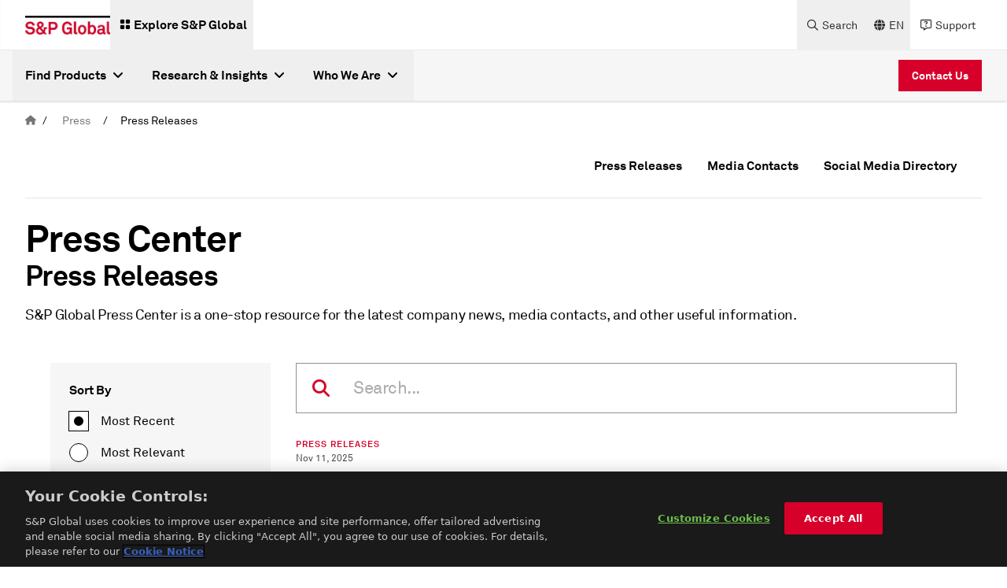

--- FILE ---
content_type: text/html;charset=utf-8
request_url: https://www.spglobal.com/en/press/press-release
body_size: 49988
content:
<!DOCTYPE HTML>
<html lang="en">
    <head>
    <meta charset="UTF-8"/>
    <script defer="defer" type="text/javascript" src="https://rum.hlx.page/.rum/@adobe/helix-rum-js@%5E2/dist/rum-standalone.js" data-routing="env=prod, tier=publish,ams=SP Global Inc" integrity="" crossorigin="anonymous" data-enhancer-version="" data-enhancer-hash=""></script>
<link rel="preload" href="https://cdn.rollbar.com/rollbarjs/refs/tags/v2.26.4/rollbar.min.js"/>
    <script>
        var _rollbarConfig = {
        accessToken: "4b67105e5046468aa40a0673e3219199",
        captureUncaught: false,
        captureUnhandledRejections: false,
        captureIp: false,
        payload: {
            environment: "prod",
            client: {
                javascript: {
                    code_version: '1.0.0',
                    source_map_enabled: true,
                    guess_uncaught_frames: true
                }
            }
        },
        transform: function(payload) {
          payload.body.trace.exception.message = payload.body.trace.exception.description;
        }
    };
    // Rollbar Snippet
    !function(r){var e={};function o(n){if(e[n])return e[n].exports;var t=e[n]={i:n,l:!1,exports:{}};return r[n].call(t.exports,t,t.exports,o),t.l=!0,t.exports}o.m=r,o.c=e,o.d=function(r,e,n){o.o(r,e)||Object.defineProperty(r,e,{enumerable:!0,get:n})},o.r=function(r){"undefined"!=typeof Symbol&&Symbol.toStringTag&&Object.defineProperty(r,Symbol.toStringTag,{value:"Module"}),Object.defineProperty(r,"__esModule",{value:!0})},o.t=function(r,e){if(1&e&&(r=o(r)),8&e)return r;if(4&e&&"object"==typeof r&&r&&r.__esModule)return r;var n=Object.create(null);if(o.r(n),Object.defineProperty(n,"default",{enumerable:!0,value:r}),2&e&&"string"!=typeof r)for(var t in r)o.d(n,t,function(e){return r[e]}.bind(null,t));return n},o.n=function(r){var e=r&&r.__esModule?function(){return r.default}:function(){return r};return o.d(e,"a",e),e},o.o=function(r,e){return Object.prototype.hasOwnProperty.call(r,e)},o.p="",o(o.s=0)}([function(r,e,o){"use strict";var n=o(1),t=o(5);_rollbarConfig=_rollbarConfig||{},_rollbarConfig.rollbarJsUrl=_rollbarConfig.rollbarJsUrl||"https://cdn.rollbar.com/rollbarjs/refs/tags/v2.26.4/rollbar.min.js",_rollbarConfig.async=void 0===_rollbarConfig.async||_rollbarConfig.async;var a=n.setupShim(window,_rollbarConfig),l=t(_rollbarConfig);window.rollbar=n.Rollbar,a.loadFull(window,document,!_rollbarConfig.async,_rollbarConfig,l)},function(r,e,o){"use strict";var n=o(2),t=o(3);function a(r){return function(){try{return r.apply(this,arguments)}catch(r){try{console.error("[Rollbar]: Internal error",r)}catch(r){}}}}var l=0;function i(r,e){this.options=r,this._rollbarOldOnError=null;var o=l++;this.shimId=function(){return o},"undefined"!=typeof window&&window._rollbarShims&&(window._rollbarShims[o]={handler:e,messages:[]})}var s=o(4),d=function(r,e){return new i(r,e)},c=function(r){return new s(d,r)};function u(r){return a((function(){var e=this,o=Array.prototype.slice.call(arguments,0),n={shim:e,method:r,args:o,ts:new Date};window._rollbarShims[this.shimId()].messages.push(n)}))}i.prototype.loadFull=function(r,e,o,n,t){var l=!1,i=e.createElement("script"),s=e.getElementsByTagName("script")[0],d=s.parentNode;i.crossOrigin="",i.src=n.rollbarJsUrl,o||(i.async=!0),i.onload=i.onreadystatechange=a((function(){if(!(l||this.readyState&&"loaded"!==this.readyState&&"complete"!==this.readyState)){i.onload=i.onreadystatechange=null;try{d.removeChild(i)}catch(r){}l=!0,function(){var e;if(void 0===r._rollbarDidLoad){e=new Error("rollbar.js did not load");for(var o,n,a,l,i=0;o=r._rollbarShims[i++];)for(o=o.messages||[];n=o.shift();)for(a=n.args||[],i=0;i<a.length;++i)if("function"==typeof(l=a[i])){l(e);break}}"function"==typeof t&&t(e)}()}})),d.insertBefore(i,s)},i.prototype.wrap=function(r,e,o){try{var n;if(n="function"==typeof e?e:function(){return e||{}},"function"!=typeof r)return r;if(r._isWrap)return r;if(!r._rollbar_wrapped&&(r._rollbar_wrapped=function(){o&&"function"==typeof o&&o.apply(this,arguments);try{return r.apply(this,arguments)}catch(o){var e=o;throw e&&("string"==typeof e&&(e=new String(e)),e._rollbarContext=n()||{},e._rollbarContext._wrappedSource=r.toString(),window._rollbarWrappedError=e),e}},r._rollbar_wrapped._isWrap=!0,r.hasOwnProperty))for(var t in r)r.hasOwnProperty(t)&&(r._rollbar_wrapped[t]=r[t]);return r._rollbar_wrapped}catch(e){return r}};for(var p="log,debug,info,warn,warning,error,critical,global,configure,handleUncaughtException,handleAnonymousErrors,handleUnhandledRejection,captureEvent,captureDomContentLoaded,captureLoad".split(","),f=0;f<p.length;++f)i.prototype[p[f]]=u(p[f]);r.exports={setupShim:function(r,e){if(r){var o=e.globalAlias||"Rollbar";if("object"==typeof r[o])return r[o];r._rollbarShims={},r._rollbarWrappedError=null;var l=new c(e);return a((function(){e.captureUncaught&&(l._rollbarOldOnError=r.onerror,n.captureUncaughtExceptions(r,l,!0),e.wrapGlobalEventHandlers&&t(r,l,!0)),e.captureUnhandledRejections&&n.captureUnhandledRejections(r,l,!0);var a=e.autoInstrument;return!1!==e.enabled&&(void 0===a||!0===a||function(r){return!("object"!=typeof r||void 0!==r.page&&!r.page)}(a))&&r.addEventListener&&(r.addEventListener("load",l.captureLoad.bind(l)),r.addEventListener("DOMContentLoaded",l.captureDomContentLoaded.bind(l))),r[o]=l,l}))()}},Rollbar:c}},function(r,e,o){"use strict";function n(r,e,o,n){r._rollbarWrappedError&&(n[4]||(n[4]=r._rollbarWrappedError),n[5]||(n[5]=r._rollbarWrappedError._rollbarContext),r._rollbarWrappedError=null);var t=e.handleUncaughtException.apply(e,n);o&&o.apply(r,n),"anonymous"===t&&(e.anonymousErrorsPending+=1)}r.exports={captureUncaughtExceptions:function(r,e,o){if(r){var t;if("function"==typeof e._rollbarOldOnError)t=e._rollbarOldOnError;else if(r.onerror){for(t=r.onerror;t._rollbarOldOnError;)t=t._rollbarOldOnError;e._rollbarOldOnError=t}e.handleAnonymousErrors();var a=function(){var o=Array.prototype.slice.call(arguments,0);n(r,e,t,o)};o&&(a._rollbarOldOnError=t),r.onerror=a}},captureUnhandledRejections:function(r,e,o){if(r){"function"==typeof r._rollbarURH&&r._rollbarURH.belongsToShim&&r.removeEventListener("unhandledrejection",r._rollbarURH);var n=function(r){var o,n,t;try{o=r.reason}catch(r){o=void 0}try{n=r.promise}catch(r){n="[unhandledrejection] error getting `promise` from event"}try{t=r.detail,!o&&t&&(o=t.reason,n=t.promise)}catch(r){}o||(o="[unhandledrejection] error getting `reason` from event"),e&&e.handleUnhandledRejection&&e.handleUnhandledRejection(o,n)};n.belongsToShim=o,r._rollbarURH=n,r.addEventListener("unhandledrejection",n)}}}},function(r,e,o){"use strict";function n(r,e,o){if(e.hasOwnProperty&&e.hasOwnProperty("addEventListener")){for(var n=e.addEventListener;n._rollbarOldAdd&&n.belongsToShim;)n=n._rollbarOldAdd;var t=function(e,o,t){n.call(this,e,r.wrap(o),t)};t._rollbarOldAdd=n,t.belongsToShim=o,e.addEventListener=t;for(var a=e.removeEventListener;a._rollbarOldRemove&&a.belongsToShim;)a=a._rollbarOldRemove;var l=function(r,e,o){a.call(this,r,e&&e._rollbar_wrapped||e,o)};l._rollbarOldRemove=a,l.belongsToShim=o,e.removeEventListener=l}}r.exports=function(r,e,o){if(r){var t,a,l="EventTarget,Window,Node,ApplicationCache,AudioTrackList,ChannelMergerNode,CryptoOperation,EventSource,FileReader,HTMLUnknownElement,IDBDatabase,IDBRequest,IDBTransaction,KeyOperation,MediaController,MessagePort,ModalWindow,Notification,SVGElementInstance,Screen,TextTrack,TextTrackCue,TextTrackList,WebSocket,WebSocketWorker,Worker,XMLHttpRequest,XMLHttpRequestEventTarget,XMLHttpRequestUpload".split(",");for(t=0;t<l.length;++t)r[a=l[t]]&&r[a].prototype&&n(e,r[a].prototype,o)}}},function(r,e,o){"use strict";function n(r,e){this.impl=r(e,this),this.options=e,function(r){for(var e=function(r){return function(){var e=Array.prototype.slice.call(arguments,0);if(this.impl[r])return this.impl[r].apply(this.impl,e)}},o="log,debug,info,warn,warning,error,critical,global,configure,handleUncaughtException,handleAnonymousErrors,handleUnhandledRejection,_createItem,wrap,loadFull,shimId,captureEvent,captureDomContentLoaded,captureLoad".split(","),n=0;n<o.length;n++)r[o[n]]=e(o[n])}(n.prototype)}n.prototype._swapAndProcessMessages=function(r,e){var o,n,t;for(this.impl=r(this.options);o=e.shift();)n=o.method,t=o.args,this[n]&&"function"==typeof this[n]&&("captureDomContentLoaded"===n||"captureLoad"===n?this[n].apply(this,[t[0],o.ts]):this[n].apply(this,t));return this},r.exports=n},function(r,e,o){"use strict";r.exports=function(r){return function(e){if(!e&&!window._rollbarInitialized){for(var o,n,t=(r=r||{}).globalAlias||"Rollbar",a=window.rollbar,l=function(r){return new a(r)},i=0;o=window._rollbarShims[i++];)n||(n=o.handler),o.handler._swapAndProcessMessages(l,o.messages);window[t]=n,window._rollbarInitialized=!0}}}}]);
    // End Rollbar Snippet
    </script>

    
    

    <!-- Preload Fonts -->

    
    <link rel="preload" href="/etc.clientlibs/sp-aem-platform/clientlibs/platform-app/clientlib-resources/resources/fonts/webfonts/fa-brands-400.woff2" as="font" type="font/woff2" crossorigin="anonymous"/>



    
    <link rel="preload" href="/etc.clientlibs/sp-aem-platform/clientlibs/platform-app/clientlib-resources/resources/fonts/webfonts/fa-duotone-900.woff2" as="font" type="font/woff2" crossorigin="anonymous"/>



    
    <link rel="preload" href="/etc.clientlibs/sp-aem-platform/clientlibs/platform-app/clientlib-resources/resources/fonts/webfonts/fa-light-300.woff2" as="font" type="font/woff2" crossorigin="anonymous"/>



    
    <link rel="preload" href="/etc.clientlibs/sp-aem-platform/clientlibs/platform-app/clientlib-resources/resources/fonts/webfonts/fa-regular-400.woff2" as="font" type="font/woff2" crossorigin="anonymous"/>



    
    <link rel="preload" href="/etc.clientlibs/sp-aem-platform/clientlibs/platform-app/clientlib-resources/resources/fonts/webfonts/fa-sharp-light-300.woff2" as="font" type="font/woff2" crossorigin="anonymous"/>



    
    <link rel="preload" href="/etc.clientlibs/sp-aem-platform/clientlibs/platform-app/clientlib-resources/resources/fonts/webfonts/fa-sharp-regular-400.woff2" as="font" type="font/woff2" crossorigin="anonymous"/>



    
    <link rel="preload" href="/etc.clientlibs/sp-aem-platform/clientlibs/platform-app/clientlib-resources/resources/fonts/webfonts/fa-sharp-solid-900.woff2" as="font" type="font/woff2" crossorigin="anonymous"/>



    
    <link rel="preload" href="/etc.clientlibs/sp-aem-platform/clientlibs/platform-app/clientlib-resources/resources/fonts/webfonts/fa-solid-900.woff2" as="font" type="font/woff2" crossorigin="anonymous"/>



    
    <link rel="preload" href="/etc.clientlibs/sp-aem-platform/clientlibs/platform-app/clientlib-resources/resources/fonts/webfonts/fa-thin-100.woff2" as="font" type="font/woff2" crossorigin="anonymous"/>



    
    <link rel="preload" href="/etc.clientlibs/sp-aem-platform/clientlibs/platform-app/clientlib-resources/resources/fonts/webfonts/fa-v4compatibility.woff2" as="font" type="font/woff2" crossorigin="anonymous"/>



    
    <link rel="preload" href="/etc.clientlibs/sp-aem-platform/clientlibs/platform-app/clientlib-resources/resources/fonts/AkkuratPro.ttf" as="font" type="font/ttf" crossorigin="anonymous"/>



    
    <link rel="preload" href="/etc.clientlibs/sp-aem-platform/clientlibs/platform-app/clientlib-resources/resources/fonts/AkkuratPro-Bold.ttf" as="font" type="font/ttf" crossorigin="anonymous"/>



    
    <link rel="preload" href="/etc.clientlibs/sp-aem-platform/clientlibs/platform-app/clientlib-resources/resources/fonts/AkkuratLightPro.ttf" as="font" type="font/ttf" crossorigin="anonymous"/>




    
    <title>
        Press Releases | S&P Global
    </title>
    <meta name="description" content="The S&P Global Press Center is a one-stop resource for the latest company news, media contacts, and other useful information."/>
    

    
    <meta name="template" content="master-template"/>
    <meta name="viewport" content="width=device-width, initial-scale=1"/>
    

    

    
    
	<meta http-equiv="X-UA-Compatible" content="IE=edge"/>
    <link rel="shortcut icon"/>
    <!-- Custom Metadata -->
    
        <meta property="bc:category" content="press" id="sMainCategory"/>
        <meta property="bc:category:sub" content="press-release" id="sSubCategory"/>
        <meta property="bc:contenttype" id="sContentType"/>
        <meta property="bc:content:id" id="sAssetId"/>
        
            <meta property="bc:region" id="sRegion"/>
        
        
            <meta property="bc:country" id="scountry"/>
        
        
        <meta property="article:published_time" content="04/03/2025-22:15:45" id="spublishedTime"/>
        <meta property="og:locale" content="en" id="sOgLocale"/>
    
    


    <!--Twitter card related metadata -->
    <meta name="twitter:card" content="summary"/>
    <meta name="twitter:title" content="Press Releases"/>
    <meta name="twitter:description" content="The S&P Global Press Center is a one-stop resource for the latest company news, media contacts, and other useful information."/>
    <meta name="twitter:URL" content="https://www.spglobal.com/en/press/press-release"/>
    
    <meta name="twitter:site" content="@SPGlobal"/>

    <!-- Open Graph related metadata -->
    <meta property="og:title" content="Press Releases"/>
    <meta property="og:description" content="The S&P Global Press Center is a one-stop resource for the latest company news, media contacts, and other useful information."/>
    <meta property="og:url" content="https://www.spglobal.com/en/press/press-release"/>
    
    <meta property="og:type" content="website"/>
    <meta property="og:site_name" content="S&P Global"/>



    

	 
    <meta name="es_title_t" content="Press Releases"/>
    <meta name="es_description_t" content="The S&P Global Press Center is a one-stop resource for the latest company news, media contacts, and other useful information."/>
    <meta name="es_url_s" content="/en/press/press-release"/>
    
	<meta name="es_language_s" content="en"/>
	<meta name="source_s" content="AEM"/>

	
	<meta name="es_divisionname_s" content="corporate"/>
	<meta name="es_division_s" content="S&P Global"/>
	
	
	
	
	
	
	
	
	
	
	
	
	<meta name="es_no_search_index_s" content="false"/>
	
	


    
    
        
        
        
        
        
        
        
        
        <meta name="es_unified_dt" content="2025-03-04T22:15:45.740Z"/>
    
    



    
    <link rel="canonical" href="https://www.spglobal.com/en/press/press-release"/>
    
        <link rel="alternate" href="https://www.spglobal.com/en/press/press-release" hreflang="x-default"/>
    
        <link rel="alternate" href="https://www.spglobal.com/en/press/press-release" hreflang="en"/>
    

    
    
    

    

    


        <script type="text/javascript" src="//assets.adobedtm.com/b6239048e5c3/31f1d5f33126/launch-d1420b44e12f.min.js" async></script>


    
    
    
    
    <script async src="/etc.clientlibs/core/wcm/components/commons/datalayer/v1/clientlibs/core.wcm.components.commons.datalayer.v1.min.904d3c2f1e821ab45124d66de422b409.js"></script>



    
    <link rel="stylesheet" href="/etc.clientlibs/sp-aem-platform/clientlibs/clientlib-base.min.ed589c5a42d0dd388adfc328c8e74465.css" type="text/css">



    
    <link rel="icon" href="/content/dam/spglobal/global-assets/en/images/general/spg_favicon_wht_192x192.png"/>
    <link rel="apple-touch-icon" href="/content/dam/spglobal/global-assets/en/images/general/spg_favicon_wht_192x192.png"/>
    <meta name="msapplication-square310x310logo" content="/content/dam/spglobal/global-assets/en/images/general/spg_favicon_wht_192x192.png"/>

    
    



    
    

    
        
    <link rel="stylesheet" href="/etc.clientlibs/sp-aem-platform/clientlibs/clientlib-search.min.03425fa384cfa12fc5c4d2cbfd02680f.css" type="text/css">


    
    
    <link rel="stylesheet" href="/etc.clientlibs/sp-aem-platform/clientlibs/platform-app/clientlib-global.min.1a3a1884b3b86739d1c135a2c9ed0ec1.css" type="text/css">


    
    <link rel="stylesheet" href="/etc.clientlibs/sp-aem-platform/clientlibs/platform-app/clientlib-fontawesome.min.422a6fa3877f6945823723acc4be83f9.css" type="text/css">


    
    



    
    








<!-- Languages styling for non-english pages-->

    

    

<!--
<sly data-sly-resource="contexthub"/>-->

    
</head>
    <body class="basepage page basicpage english-styling corporate" id="basepage-88330aa96a" data-cmp-link-accessibility-enabled data-cmp-link-accessibility-text="opens in a new tab" data-login-greetings="Hi" show-seo-friendly="false">

        

        <script>
            window.gatingInformation = window.gatingInformation || [];
            gatingInformation = {"SP_SSO_TOKEN":"SP_SSO_TOKEN","SP_USER_NAME":"SP_USER_NAME"};
        </script>

        
                    
            
	<div class="skip-to-content-component" data-no-index="true">
		
	<a href="#skipToContent" class="py-2 body-bold-s px-4 inline-block text-white-base bg-red-core hover:bg-black-base active:bg-black-base hover:border-black-base  active:border-black-base border-solid border-red-core border text-center">
    Skip to Content
	</a>

		
	<a href="#skipToMenu" class="py-2 body-bold-s px-4 inline-block text-white-base bg-red-core hover:bg-black-base active:bg-black-base hover:border-black-base  active:border-black-base border-solid border-red-core border text-center">
    Skip to Menu
	</a>

		
	<a href="#skipToFooter" class="py-2 body-bold-s px-4 inline-block text-white-base bg-red-core hover:bg-black-base active:bg-black-base hover:border-black-base  active:border-black-base border-solid border-red-core border text-center">
    Skip to Footer
	</a>

	</div>

            
	
		<div class="cmp-experiencefragment header-xf" role="banner" aria-label="Header" data-no-index="true">


    
    <div id="container-1efa574adb" class="cmp-container">
        


<div class="aem-Grid aem-Grid--12 aem-Grid--default--12 ">
    
    <div class="primarynavigation aem-GridColumn aem-GridColumn--default--12">
  

  
    <div class="primary-header-component shadow-1 lg:flex md:hidden sm:hidden justify-center bg-white-base" role="navigation">
      <div class="primary-header-component_container header-group flex grow justify-between group">
        <div class="primary-header-component_leftContainer flex items-center ml-8 gap-4">
          <a href="https://www.spglobal.com/en" data-event-name="link" data-link-location="Primary Navigation Component" class="primary-header-component_leftContainer_logo flex items-center" target="_self" rel="noopener noreferrer">
            <picture>
              <source media="(min-width:1023px)" srcset="https://spglobal.scene7.com/is/image/spglobalcom/sandp-1?$responsive$"/>
              <source media="(min-width:767px)" srcset="https://spglobal.scene7.com/is/image/spglobalcom/sandp-1?$responsive$"/>
              <source media="(min-width:0px)" srcset="https://spglobal.scene7.com/is/image/spglobalcom/sandp-1?$responsive$"/>
              <img src="https://spglobal.scene7.com/is/image/spglobalcom/sandp-1?$responsive$" alt="spglobal" class="primary-header-component_leftContainer_logoImg" height="30" width="50" loading="lazy"/>
            </picture>
          </a>
          
            <button type="button" mega-menu-id="primary-mega-menu--b96374f4ee" class="primary-header-component_leftContainer_menu primary-menu flex items-center p-2 gap-1 text-black-base hover:bg-grey-5 group-[.menu-active]:bg-red-core group-[.menu-active]:text-white-base">

              <div class="flex items-center px-1 pb-1 pt-0.5">
                <div class="flex items-center primary-header-component_leftContainer_exploreIcon">
                  <i class="fa-solid fa-grid-2 icon-s"></i>
                </div>
              </div>
              <label class="body-bold-m cursor-pointer">Explore S&amp;P Global</label>
            </button>
          
        </div>
        <div class="primary-header-component_rightContainer mr-8 flex flex-row-reverse items-center">
          <button class="primary-header-component_rightContainer_closeIcon close-icon hidden group-[.menu-active]:flex items-center justify-center py-1 hover:bg-grey-5">
            <i class="fa-solid fa-xmark"></i>
          </button>
          <div class="primary-header-component_rightContainer_nav group-[.menu-active]:hidden flex items-center gap-4">
            
            <button type="button" class="primary-header-component_rightContainer_navItem flex items-center gap-0.5 px-2 text-grey-80 hover:bg-grey-5 hover:text-black-base search-button">
              <div class="flex items-center justify-center primary-header-component_rightContainer_nav_icon px-1">
                <i class="fa-regular fa-magnifying-glass icon-s"></i>
              </div>
              <label class="body-regular-s cursor-pointer">Search</label>
            </button>
            
            
            <div class="primary-header-component_rightContainer_navItem language-dropdown-container group">
              <button type="button" class="primary-header-component_rightContainer_navItem_lngButton language-dropdown-button flex items-center gap-0.5 px-2 text-grey-80 hover:bg-grey-5 hover:text-black-base group-[.dropdown-active]:bg-grey-90 group-[.dropdown-active]:text-white-base" aria-label="language selector">
                <div class="flex items-center justify-center primary-header-component_rightContainer_nav_icon px-1">
                  <i class="fa-solid fa-globe icon-s"></i>
                </div>
                <label class="body-regular-s cursor-pointer">EN</label>
              </button>
              <div class="primary-header-component_rightContainer_navItem_dropdown language-dropdown sm:hidden shadow-2 bg-white-base py-2 group-[.dropdown-active]:flex">
                <ul class="primary-header-component_rightContainer_navItem_dropdown_list slim-black-scrollbar flex flex-col gap-2 grow">
                  <li class="primary-header-component_rightContainer_navItem_dropdown_listItem px-4 hover:bg-grey-0">
                    <a class="primary-header-component_rightContainer_navItem_dropdown_listItem_linkText body-regular-m flex items-center" data-event-name="link" data-link-text="中文 (Chinese)" data-link-location="Primary Navigation Component" href="/zh" target="_self" rel="noopener noreferrer">
                      中文 (Chinese)
                    </a>
                  </li>
                </ul>
              </div>
            </div>
            
            
              
              
                <a href="https://www.spglobal.com/en/contact-us" target="_self" rel="noopener noreferrer" data-event-name="link" data-link-text="Support" data-link-location="Primary Navigation Component" class="primary-header-component_rightContainer_navItem flex items-center gap-0.5 px-2 text-grey-80 hover:bg-grey-5 hover:text-black-base">
                  <div class="flex items-center justify-center primary-header-component_rightContainer_nav_icon px-1">
                    <i class="fa-regular fa-message-question icon-s"></i>
                  </div>
                  <label class="body-regular-s cursor-pointer">Support</label>
                </a>
              
            
            
          </div>
        </div>
      </div>
      <div class="primary-header-search-component_desktop hidden">
        <span class="primary-header-search-component_desktop_overlay bg-black-base"></span>
        <div class="primary-header-search-component_desktop_innerContent">
          <div class="primary-header-search-component_desktop_innerContent_searchBar search-container grid grid-cols-1 bg-black-base text-white-base p-8" role="search">
            <div class="flex items-center justify-center primary-header-search-component_desktop_innerContent_searchBar_icon px-1 py-1">
              <i class="fa-regular fa-magnifying-glass icon-s inner-search-icon"></i>
            </div>
            <input type="text" data-href="https://www.spglobal.com/en/search" placeholder="Search..." class="primary-header-search-component_desktop_innerContent_searchBar_input inputField px-8 py-0 body-bold-4 h-auto bg-black-base text-white-base" aria-label="Sitewide"/>
            <button class="primary-header-search-component_desktop_innerContent_searchBar_searchCloseIcon search-close-icon flex items-center justify-center px-1 py-1 hover:bg-grey-80">
              <i class="fa-solid fa-xmark"></i>
            </button>
          </div>
          <div class="primary-header-search-component_desktop_innerContent_dataBase bg-white-base shadow-2 grid lg:grid-cols-3 px-8 py-4">
            <div class="primary-header-search-component_desktop_innerContent_dataBase_offerings border-grey-30 col-span-2 body-regular-s text-grey-70 px-8 py-6">
              <h4>Trending Topics</h4>
              <ul class="flex flex-col gap-4 mt-4">
                
                  <li><a class="hover:underline" target="_self" href="https://www.spglobal.com/en/research-insights/special-reports/look-forward/look-forward-volume-6">Look Forward: Multidimensional Transition</a></li>

                
                  <li><a class="hover:underline" target="_self" href="https://www.spglobal.com/en/research-insights/special-reports/look-forward/look-forward-volume-5">Look Forward: Supply Chain 2024</a></li>

                
                  <li><a class="hover:underline" target="_self" href="https://www.spglobal.com/en/research-insights/special-reports/ai-in-banking-ai-will-be-an-incremental-game-changer">AI in Banking: AI Will Be An Incremental Game Changer</a></li>

                
                  <li><a class="hover:underline" target="_self" href="https://www.spglobal.com/en/research-insights/special-reports/look-forward/the-return-of-energy-security">The Return of Energy Security</a></li>

                
                  <li><a class="hover:underline" target="_self" href="https://www.spglobal.com/en/research-insights/special-reports/the-ai-governance-challenge">The AI Governance Challenge</a></li>

                
                  <li><a class="hover:underline" target="_self" href="https://www.spglobal.com/en/research-insights/special-reports/look-forward/india-s-future-the-quest-for-high-and-stable-growth">India&#39;s Future: The Quest for High and Stable Growth</a></li>

                
              </ul>
            </div>
            <div class="primary-header-search-component_desktop_innerContent_dataBase_trendingTopics col-1 body-regular-s text-grey-70 flex flex-col items-start px-8 py-6">
              <h4>Offerings by Division</h4>
              <ul>
                
                  <li class="mt-4"><a class="hover:underline" target="_self" href="https://www.spglobal.com/market-intelligence/en">S&amp;P Global Market Intelligence</a></li>
                
                  <li class="mt-4"><a class="hover:underline" target="_self" href="https://www.spglobal.com/ratings/en">S&amp;P Global Ratings</a></li>
                
                  <li class="mt-4"><a class="hover:underline" target="_self" href="https://www.spglobal.com/commodity-insights/en">S&amp;P Global Commodity Insights</a></li>
                
                  <li class="mt-4"><a class="hover:underline" target="_self" href="https://www.spglobal.com/spdji/en/">S&amp;P Dow Jones Indices</a></li>
                
                  <li class="mt-4"><a class="hover:underline" target="_self" href="https://www.spglobal.com/mobility/en/index.html">S&amp;P Global Mobility</a></li>
                
                  <li class="mt-4"><a class="hover:underline" target="_self" href="https://www.spglobal.com/esg/">S&amp;P Global Sustainable1</a></li>
                
              </ul>
            </div>
          </div>
        </div>
      </div>
      <div class="primary-header-search-component_mobile search-container lg:hidden">
      <div class="search-placeholder pt-8 pb-8 sm:px-4 md:px-8 flex gap-2" role="search">
        <label for="search" class="mb-0 text-black-base group-[.secondary-header-component-dark-theme]:text-white-base" aria-label="Sitewide">
          <i class="fa-sharp fa-solid fa-magnifying-glass p-1 inner-search-icon cursor-pointer"></i></label>
        <input type="text" name="" data-href="https://www.spglobal.com/en/search" id="search" placeholder="Search..." class="inputField primary-header-search-component_mobile_input py-0 px-0 h-auto body-bold-4 focus:outline-none group-[.secondary-header-component-dark-theme]:bg-grey-90 group-[.secondary-header-component-dark-theme]:text-white-base group-[.secondary-header-component-dark-theme]:placeholder-white-base placeholder-black-base bg-grey-0 grow" aria-label="Sitewide" role="search"/>
      </div>
          <div class="sm:px-8 md:px-16 pt-4 bg-grey-5 group-[.secondary-header-component-dark-theme]:bg-grey-80 pb-30">
            <label class="fullwidth pt-4 text-grey-60 group-[.secondary-header-component-dark-theme]:text-grey-30 body-bold-s inline-block" href="#">Trending Topics</label>
            
              <div class="py-2 mt-2">
                <a class="fullwidth py-2 pr-4 group-[.secondary-header-component-dark-theme]:text-white-base body-regular-m inline-block" target="_self" href="https://www.spglobal.com/en/research-insights/special-reports/look-forward/look-forward-volume-6">Look Forward: Multidimensional Transition</a>
              </div>
            
              <div class="py-2 mt-2">
                <a class="fullwidth py-2 pr-4 group-[.secondary-header-component-dark-theme]:text-white-base body-regular-m inline-block" target="_self" href="https://www.spglobal.com/en/research-insights/special-reports/look-forward/look-forward-volume-5">Look Forward: Supply Chain 2024</a>
              </div>
            
              <div class="py-2 mt-2">
                <a class="fullwidth py-2 pr-4 group-[.secondary-header-component-dark-theme]:text-white-base body-regular-m inline-block" target="_self" href="https://www.spglobal.com/en/research-insights/special-reports/ai-in-banking-ai-will-be-an-incremental-game-changer">AI in Banking: AI Will Be An Incremental Game Changer</a>
              </div>
            
              <div class="py-2 mt-2">
                <a class="fullwidth py-2 pr-4 group-[.secondary-header-component-dark-theme]:text-white-base body-regular-m inline-block" target="_self" href="https://www.spglobal.com/en/research-insights/special-reports/look-forward/the-return-of-energy-security">The Return of Energy Security</a>
              </div>
            
              <div class="py-2 mt-2">
                <a class="fullwidth py-2 pr-4 group-[.secondary-header-component-dark-theme]:text-white-base body-regular-m inline-block" target="_self" href="https://www.spglobal.com/en/research-insights/special-reports/the-ai-governance-challenge">The AI Governance Challenge</a>
              </div>
            
              <div class="py-2 mt-2">
                <a class="fullwidth py-2 pr-4 group-[.secondary-header-component-dark-theme]:text-white-base body-regular-m inline-block" target="_self" href="https://www.spglobal.com/en/research-insights/special-reports/look-forward/india-s-future-the-quest-for-high-and-stable-growth">India&#39;s Future: The Quest for High and Stable Growth</a>
              </div>
            
            <div class="divider-line-component my-6">
              <hr class="small-divider bg-grey-40"/>
            </div>
            <label class="fullwidth pt-4 text-grey-60 group-[.secondary-header-component-dark-theme]:text-grey-30 body-bold-s inline-block" href="#">Offerings by Division</label>
            
              <div class="py-2 mt-2">

                <a class="fullwidth py-2 pr-4 group-[.secondary-header-component-dark-theme]:text-white-base body-regular-m inline-block" target="_self" href="https://www.spglobal.com/market-intelligence/en">S&amp;P Global Market Intelligence</a>

              </div>
            
              <div class="py-2 mt-2">

                <a class="fullwidth py-2 pr-4 group-[.secondary-header-component-dark-theme]:text-white-base body-regular-m inline-block" target="_self" href="https://www.spglobal.com/ratings/en">S&amp;P Global Ratings</a>

              </div>
            
              <div class="py-2 mt-2">

                <a class="fullwidth py-2 pr-4 group-[.secondary-header-component-dark-theme]:text-white-base body-regular-m inline-block" target="_self" href="https://www.spglobal.com/commodity-insights/en">S&amp;P Global Commodity Insights</a>

              </div>
            
              <div class="py-2 mt-2">

                <a class="fullwidth py-2 pr-4 group-[.secondary-header-component-dark-theme]:text-white-base body-regular-m inline-block" target="_self" href="https://www.spglobal.com/spdji/en/">S&amp;P Dow Jones Indices</a>

              </div>
            
              <div class="py-2 mt-2">

                <a class="fullwidth py-2 pr-4 group-[.secondary-header-component-dark-theme]:text-white-base body-regular-m inline-block" target="_self" href="https://www.spglobal.com/mobility/en/index.html">S&amp;P Global Mobility</a>

              </div>
            
              <div class="py-2 mt-2">

                <a class="fullwidth py-2 pr-4 group-[.secondary-header-component-dark-theme]:text-white-base body-regular-m inline-block" target="_self" href="https://www.spglobal.com/esg/">S&amp;P Global Sustainable1</a>

              </div>
            
          </div>
        </div>
      
          <div id="primary-mega-menu--b96374f4ee" class="mega-menu-desktop-component primary-mega-menu hidden shadow-top" role="tablist">
            <span class="mega-menu-desktop-component_overlay bg-black-base"></span>
            <div class="xfpage page basicpage">


    
    <div id="container-428bd00ca6" class="cmp-container">
        


<div class="aem-Grid aem-Grid--12 aem-Grid--default--12 ">
    
    <div class="tiletabscontainer tabs panelcontainer aem-GridColumn aem-GridColumn--default--12">
  
  
    
    
      <div class="mega-menu-desktop-component_container mx-auto lg:flex md:hidden sm:hidden flex-row bg-white-base group-[.secondary-header-component-dark-theme]:bg-grey-95">
        <nav class="mega-menu-desktop-component_side-nav px-8 py-6 border-grey-40 group-[.secondary-header-component-dark-theme]:border-grey-60 group-[.secondary-header-component-dark-theme]:slim-white-scrollbar slim-black-scrollbar" role="tablist" aria-label="Main Navigation">
          <ul class="nav-list">
            <li class="mt-2 first:mt-0 tab">
              <button id="megamenutiles-0072054c33" class="mega-menu-desktop-component_nav-button items-center py-4 flex hover:body-bold-m body-regular-m group" role="tab" data-event-name="navigation-header-click" data-mega-menu-sub-header-name="S&amp;P Global Offerings">
                <span class="nav-title pr-2 block group-[.select]:pl-3 group-[.select]:border-red-core group-[.select]:body-bold-m text-black-base group-[.secondary-header-component-dark-theme]:text-white-base">
                  S&amp;P Global Offerings
                </span>
                
                  <span class="nav-icon-holder flex">
                    <i class="fa-solid fa-chevron-right text-icon my-auto text-black-base group-[.secondary-header-component-dark-theme]:text-white-base">
                    </i>
                  </span>
                
              </button>
              <hr class="mt-2 border-grey-10 group-[.secondary-header-component-dark-theme]:border-grey-80"/>
            </li>
          
            <li class="mt-2 first:mt-0 tab">
              <button id="megamenutiles-dd079f93e7" class="mega-menu-desktop-component_nav-button items-center py-4 flex hover:body-bold-m body-regular-m group" role="tab" data-event-name="navigation-header-click" data-mega-menu-sub-header-name="Featured Topics">
                <span class="nav-title pr-2 block group-[.select]:pl-3 group-[.select]:border-red-core group-[.select]:body-bold-m text-black-base group-[.secondary-header-component-dark-theme]:text-white-base">
                  Featured Topics
                </span>
                
                  <span class="nav-icon-holder flex">
                    <i class="fa-solid fa-chevron-right text-icon my-auto text-black-base group-[.secondary-header-component-dark-theme]:text-white-base">
                    </i>
                  </span>
                
              </button>
              <hr class="mt-2 border-grey-10 group-[.secondary-header-component-dark-theme]:border-grey-80"/>
            </li>
          
            <li class="mt-2 first:mt-0 tab">
              <button id="megamenutiles-e0bbf412f2" class="mega-menu-desktop-component_nav-button items-center py-4 flex hover:body-bold-m body-regular-m group" role="tab" data-event-name="navigation-header-click" data-mega-menu-sub-header-name="Featured Products">
                <span class="nav-title pr-2 block group-[.select]:pl-3 group-[.select]:border-red-core group-[.select]:body-bold-m text-black-base group-[.secondary-header-component-dark-theme]:text-white-base">
                  Featured Products
                </span>
                
                  <span class="nav-icon-holder flex">
                    <i class="fa-solid fa-chevron-right text-icon my-auto text-black-base group-[.secondary-header-component-dark-theme]:text-white-base">
                    </i>
                  </span>
                
              </button>
              <hr class="mt-2 border-grey-10 group-[.secondary-header-component-dark-theme]:border-grey-80"/>
            </li>
          
            <li class="mt-2 first:mt-0 tab">
              <button id="megamenutiles-13465bb117" class="mega-menu-desktop-component_nav-button items-center py-4 flex hover:body-bold-m body-regular-m group" role="tab" data-event-name="navigation-header-click" data-mega-menu-sub-header-name="Events">
                <span class="nav-title pr-2 block group-[.select]:pl-3 group-[.select]:border-red-core group-[.select]:body-bold-m text-black-base group-[.secondary-header-component-dark-theme]:text-white-base">
                  Events
                </span>
                
                  <span class="nav-icon-holder flex">
                    <i class="fa-solid fa-chevron-right text-icon my-auto text-black-base group-[.secondary-header-component-dark-theme]:text-white-base">
                    </i>
                  </span>
                
              </button>
              <hr class="mt-2 border-grey-10 group-[.secondary-header-component-dark-theme]:border-grey-80"/>
            </li>
          
            <li class="mt-2 first:mt-0 tab">
              <button id="megamenutiles-fd6b9c9209" class="mega-menu-desktop-component_nav-button items-center py-4 flex hover:body-bold-m body-regular-m group" role="tab" data-event-name="navigation-header-click" data-mega-menu-sub-header-name="Careers">
                <span class="nav-title pr-2 block group-[.select]:pl-3 group-[.select]:border-red-core group-[.select]:body-bold-m text-black-base group-[.secondary-header-component-dark-theme]:text-white-base">
                  Careers
                </span>
                
                  <span class="nav-icon-holder flex">
                    <i class="fa-solid fa-chevron-right text-icon my-auto text-black-base group-[.secondary-header-component-dark-theme]:text-white-base">
                    </i>
                  </span>
                
              </button>
              <hr class="mt-2 border-grey-10 group-[.secondary-header-component-dark-theme]:border-grey-80"/>
            </li>
          </ul>
        </nav>
        <div class="mega-menu-desktop-component_right-container group-[.secondary-header-component-dark-theme]:slim-white-scrollbar flex flex-col slim-black-scrollbar">
          <div class="p-8">
            <div class="tab-content hidden" mega-menu-content-id="megamenutiles-0072054c33">
              <!-- start of mega menu -->
              <div class="flex">
                <div>
                  
                    <h3 class="mega-menu-desktop-component_right-container-heading webkit-box mb-1 text-black-base group-[.secondary-header-component-dark-theme]:text-white-base">
                      S&amp;P Global Offerings
                    </h3>
                  
                  <div class="mega-menu-desktop-component_right-container-description webkit-box text-grey-70 group-[.secondary-header-component-dark-theme]:text-white-base">
                    
                  </div>
                </div>
                <div class="flex flex-col ml-auto justify-center pl-8">
                  <div class="mega-menu-desktop-component_right-container-button group-[.secondary-header-component-dark-theme]:hidden">
                    <!-- secondary btn -->
                    
                  </div>

            <div class="mega-menu-desktop-component_right-container-button group-[.secondary-header-component-dark-theme]:block sm:hidden">

                    <!-- secondary btn -->
                    
                  </div>
                </div>
              </div>
              <hr class="border my-6 border-grey-10 group-[.secondary-header-component-dark-theme]:border-grey-80"/>
              <!-- end of mega menu -->
              <!-- mega menu tiles components will come here -->
              
    <div class="header-mega-menu-tiles-component">
        <!-- img start -->
        
            <div class="header-mega-menu-tiles-component_container grid lg:grid-cols-3
								  gap-6 lg:gap-x-6 md:grid-cols-2 md:gap-x-4 md:gap-y-6 sm:last:mb-6">
                <a href="/market-intelligence/en" data-event-name="link | navigation-header-click" data-mega-menu-sub-header2-name="Market Intelligence" target="_self" class="group/cards">
                    
                        <div class="header-mega-menu-tiles-component_tiles-container">

                            <picture>
                                <source media="(min-width:1023px)" srcset="https://spglobal.scene7.com/is/image/spglobalcom/MarketIntelligence-1?$responsive$"/>
                                <source media="(min-width:767px)" srcset="https://spglobal.scene7.com/is/image/spglobalcom/MarketIntelligence-1?$responsive$"/>
                                <source media="(min-width:0px)" srcset="https://spglobal.scene7.com/is/image/spglobalcom/MarketIntelligence-1?$responsive$"/>
                                <img src="https://spglobal.scene7.com/is/image/spglobalcom/MarketIntelligence-1?$responsive$" alt="market-intelligence" class="header-mega-menu-tiles-component_tiles-container-image" loading="lazy"/>
                            </picture>
                            
                                <div class="header-mega-menu-tiles-component_tiles-container-overlay black-gradient" style="opacity:0%"></div>
                            
                            <div class="header-mega-menu-tiles-component_tiles-box flex flex-col justify-between text-white-base p-4">
                                <h4 class="body-bold-xl group-hover/cards:underline">Market Intelligence</h4>
                                <span class="header-mega-menu-tiles-component_tiles-icon flex">
                                                <i class="fa-regular fa-lg fa-arrow-right m-auto"></i>
                                              </span>
                            </div>
                        </div>
                    
                </a>
            
                <a href="/ratings/en" data-event-name="link | navigation-header-click" data-mega-menu-sub-header2-name="Ratings" target="_self" class="group/cards">
                    
                        <div class="header-mega-menu-tiles-component_tiles-container">

                            <picture>
                                <source media="(min-width:1023px)" srcset="https://spglobal.scene7.com/is/image/spglobalcom/OverviewRatings-1?$responsive$"/>
                                <source media="(min-width:767px)" srcset="https://spglobal.scene7.com/is/image/spglobalcom/OverviewRatings-1?$responsive$"/>
                                <source media="(min-width:0px)" srcset="https://spglobal.scene7.com/is/image/spglobalcom/OverviewRatings-1?$responsive$"/>
                                <img src="https://spglobal.scene7.com/is/image/spglobalcom/OverviewRatings-1?$responsive$" alt="ratings" class="header-mega-menu-tiles-component_tiles-container-image" loading="lazy"/>
                            </picture>
                            
                                <div class="header-mega-menu-tiles-component_tiles-container-overlay black-gradient" style="opacity:0%"></div>
                            
                            <div class="header-mega-menu-tiles-component_tiles-box flex flex-col justify-between text-white-base p-4">
                                <h4 class="body-bold-xl group-hover/cards:underline">Ratings</h4>
                                <span class="header-mega-menu-tiles-component_tiles-icon flex">
                                                <i class="fa-regular fa-lg fa-arrow-right m-auto"></i>
                                              </span>
                            </div>
                        </div>
                    
                </a>
            
                <a href="/commodity-insights/en" data-event-name="link | navigation-header-click" data-mega-menu-sub-header2-name="Commodity Insights" target="_self" class="group/cards">
                    
                        <div class="header-mega-menu-tiles-component_tiles-container">

                            <picture>
                                <source media="(min-width:1023px)" srcset="https://spglobal.scene7.com/is/image/spglobalcom/CommodityInsights-1?$responsive$"/>
                                <source media="(min-width:767px)" srcset="https://spglobal.scene7.com/is/image/spglobalcom/CommodityInsights-1?$responsive$"/>
                                <source media="(min-width:0px)" srcset="https://spglobal.scene7.com/is/image/spglobalcom/CommodityInsights-1?$responsive$"/>
                                <img src="https://spglobal.scene7.com/is/image/spglobalcom/CommodityInsights-1?$responsive$" alt="commodity-insights" class="header-mega-menu-tiles-component_tiles-container-image" loading="lazy"/>
                            </picture>
                            
                                <div class="header-mega-menu-tiles-component_tiles-container-overlay black-gradient" style="opacity:0%"></div>
                            
                            <div class="header-mega-menu-tiles-component_tiles-box flex flex-col justify-between text-white-base p-4">
                                <h4 class="body-bold-xl group-hover/cards:underline">Commodity Insights</h4>
                                <span class="header-mega-menu-tiles-component_tiles-icon flex">
                                                <i class="fa-regular fa-lg fa-arrow-right m-auto"></i>
                                              </span>
                            </div>
                        </div>
                    
                </a>
            
                <a href="https://www.spglobal.com/spdji/en/" data-event-name="link | navigation-header-click" data-mega-menu-sub-header2-name="S&amp;P Dow Jones Indices" target="_self" class="group/cards">
                    
                        <div class="header-mega-menu-tiles-component_tiles-container">

                            <picture>
                                <source media="(min-width:1023px)" srcset="https://spglobal.scene7.com/is/image/spglobalcom/SPDowJonesIndices-1?$responsive$"/>
                                <source media="(min-width:767px)" srcset="https://spglobal.scene7.com/is/image/spglobalcom/SPDowJonesIndices-1?$responsive$"/>
                                <source media="(min-width:0px)" srcset="https://spglobal.scene7.com/is/image/spglobalcom/SPDowJonesIndices-1?$responsive$"/>
                                <img src="https://spglobal.scene7.com/is/image/spglobalcom/SPDowJonesIndices-1?$responsive$" alt="dow-jones-indices" class="header-mega-menu-tiles-component_tiles-container-image" loading="lazy"/>
                            </picture>
                            
                                <div class="header-mega-menu-tiles-component_tiles-container-overlay black-gradient" style="opacity:0%"></div>
                            
                            <div class="header-mega-menu-tiles-component_tiles-box flex flex-col justify-between text-white-base p-4">
                                <h4 class="body-bold-xl group-hover/cards:underline">S&amp;P Dow Jones Indices</h4>
                                <span class="header-mega-menu-tiles-component_tiles-icon flex">
                                                <i class="fa-regular fa-lg fa-arrow-right m-auto"></i>
                                              </span>
                            </div>
                        </div>
                    
                </a>
            
                <a href="/mobility/en/index.html" data-event-name="link | navigation-header-click" data-mega-menu-sub-header2-name="Mobility" target="_self" class="group/cards">
                    
                        <div class="header-mega-menu-tiles-component_tiles-container">

                            <picture>
                                <source media="(min-width:1023px)" srcset="https://spglobal.scene7.com/is/image/spglobalcom/Mobility-1?$responsive$"/>
                                <source media="(min-width:767px)" srcset="https://spglobal.scene7.com/is/image/spglobalcom/Mobility-1?$responsive$"/>
                                <source media="(min-width:0px)" srcset="https://spglobal.scene7.com/is/image/spglobalcom/Mobility-1?$responsive$"/>
                                <img src="https://spglobal.scene7.com/is/image/spglobalcom/Mobility-1?$responsive$" alt="mobility" class="header-mega-menu-tiles-component_tiles-container-image" loading="lazy"/>
                            </picture>
                            
                                <div class="header-mega-menu-tiles-component_tiles-container-overlay black-gradient" style="opacity:0%"></div>
                            
                            <div class="header-mega-menu-tiles-component_tiles-box flex flex-col justify-between text-white-base p-4">
                                <h4 class="body-bold-xl group-hover/cards:underline">Mobility</h4>
                                <span class="header-mega-menu-tiles-component_tiles-icon flex">
                                                <i class="fa-regular fa-lg fa-arrow-right m-auto"></i>
                                              </span>
                            </div>
                        </div>
                    
                </a>
            
                <a href="/sustainable1/en" data-event-name="link | navigation-header-click" data-mega-menu-sub-header2-name="Sustainable1" target="_self" class="group/cards">
                    
                        <div class="header-mega-menu-tiles-component_tiles-container">

                            <picture>
                                <source media="(min-width:1023px)" srcset="https://spglobal.scene7.com/is/image/spglobalcom/Sustainable1-1?$responsive$"/>
                                <source media="(min-width:767px)" srcset="https://spglobal.scene7.com/is/image/spglobalcom/Sustainable1-1?$responsive$"/>
                                <source media="(min-width:0px)" srcset="https://spglobal.scene7.com/is/image/spglobalcom/Sustainable1-1?$responsive$"/>
                                <img src="https://spglobal.scene7.com/is/image/spglobalcom/Sustainable1-1?$responsive$" alt="sustainable1" class="header-mega-menu-tiles-component_tiles-container-image" loading="lazy"/>
                            </picture>
                            
                                <div class="header-mega-menu-tiles-component_tiles-container-overlay black-gradient" style="opacity:0%"></div>
                            
                            <div class="header-mega-menu-tiles-component_tiles-box flex flex-col justify-between text-white-base p-4">
                                <h4 class="body-bold-xl group-hover/cards:underline">Sustainable1</h4>
                                <span class="header-mega-menu-tiles-component_tiles-icon flex">
                                                <i class="fa-regular fa-lg fa-arrow-right m-auto"></i>
                                              </span>
                            </div>
                        </div>
                    
                </a>
            </div>
        

        <!-- img end -->
        <!-- tile without img -->
        

        <!-- tile without img -->


        <!-- text -->
        


        <!-- text end -->

        <!-- link -->
        
        <!-- link end -->
    </div>


            </div>
          
            <div class="tab-content hidden" mega-menu-content-id="megamenutiles-dd079f93e7">
              <!-- start of mega menu -->
              <div class="flex">
                <div>
                  
                    <h3 class="mega-menu-desktop-component_right-container-heading webkit-box mb-1 text-black-base group-[.secondary-header-component-dark-theme]:text-white-base">
                      Featured Topics
                    </h3>
                  
                  <div class="mega-menu-desktop-component_right-container-description webkit-box text-grey-70 group-[.secondary-header-component-dark-theme]:text-white-base">
                    
                  </div>
                </div>
                <div class="flex flex-col ml-auto justify-center pl-8">
                  <div class="mega-menu-desktop-component_right-container-button group-[.secondary-header-component-dark-theme]:hidden">
                    <!-- secondary btn -->
                    
                  </div>

            <div class="mega-menu-desktop-component_right-container-button group-[.secondary-header-component-dark-theme]:block sm:hidden">

                    <!-- secondary btn -->
                    
                  </div>
                </div>
              </div>
              <hr class="border my-6 border-grey-10 group-[.secondary-header-component-dark-theme]:border-grey-80"/>
              <!-- end of mega menu -->
              <!-- mega menu tiles components will come here -->
              
    <div class="header-mega-menu-tiles-component">
        <!-- img start -->
        

        <!-- img end -->
        <!-- tile without img -->
        

        <!-- tile without img -->


        <!-- text -->
        
            <div class="header-mega-menu-tiles-component_tiles-text-component">
                <div class="grid lg:grid-cols-2
									gap-6 lg:gap-x-6 md:grid-cols-2 md:gap-x-4  md:gap-y-6 sm:last:mb-6">
                    <a href="https://www.spglobal.com/sustainable1/en" data-event-name="link | navigation-header-click" data-mega-menu-sub-header2-name="Sustainability" target="_self" class="group/cards">
                        <div class="header-mega-menu-tiles-component_tiles-container-text lg:bg-grey-5 group-[.secondary-header-component-dark-theme]:lg:bg-grey-90 sm:bg-grey-10 group-[.secondary-header-component-dark-theme]:sm:bg-grey-80 text-black-base group-[.secondary-header-component-dark-theme]:text-white-base flex justify-between items-center p-4">
                            <div class="header-mega-menu-tiles-component_tiles-title-text flex items-center grow">
                                <div class="body-bold-l group-hover/cards:underline">Sustainability</div>
                            </div>
                            <span class="header-mega-menu-tiles-component_tiles-icon-text flex">
                                                <i class="fa-regular fa-lg fa-arrow-right m-auto"></i>
                                            </span>
                        </div>
                    </a>
                
                    <a href="https://www.spglobal.com/en/products/topics/private-markets" data-event-name="link | navigation-header-click" data-mega-menu-sub-header2-name="Private Markets" target="_self" class="group/cards">
                        <div class="header-mega-menu-tiles-component_tiles-container-text lg:bg-grey-5 group-[.secondary-header-component-dark-theme]:lg:bg-grey-90 sm:bg-grey-10 group-[.secondary-header-component-dark-theme]:sm:bg-grey-80 text-black-base group-[.secondary-header-component-dark-theme]:text-white-base flex justify-between items-center p-4">
                            <div class="header-mega-menu-tiles-component_tiles-title-text flex items-center grow">
                                <div class="body-bold-l group-hover/cards:underline">Private Markets</div>
                            </div>
                            <span class="header-mega-menu-tiles-component_tiles-icon-text flex">
                                                <i class="fa-regular fa-lg fa-arrow-right m-auto"></i>
                                            </span>
                        </div>
                    </a>
                
                    <a href="https://www.spglobal.com/en/products/topics/energy-transition" data-event-name="link | navigation-header-click" data-mega-menu-sub-header2-name="Energy Transition" target="_self" class="group/cards">
                        <div class="header-mega-menu-tiles-component_tiles-container-text lg:bg-grey-5 group-[.secondary-header-component-dark-theme]:lg:bg-grey-90 sm:bg-grey-10 group-[.secondary-header-component-dark-theme]:sm:bg-grey-80 text-black-base group-[.secondary-header-component-dark-theme]:text-white-base flex justify-between items-center p-4">
                            <div class="header-mega-menu-tiles-component_tiles-title-text flex items-center grow">
                                <div class="body-bold-l group-hover/cards:underline">Energy Transition</div>
                            </div>
                            <span class="header-mega-menu-tiles-component_tiles-icon-text flex">
                                                <i class="fa-regular fa-lg fa-arrow-right m-auto"></i>
                                            </span>
                        </div>
                    </a>
                
                    <a href="https://www.spglobal.com/en/products/topics/credit-risk" data-event-name="link | navigation-header-click" data-mega-menu-sub-header2-name="Credit &amp; Risk" target="_self" class="group/cards">
                        <div class="header-mega-menu-tiles-component_tiles-container-text lg:bg-grey-5 group-[.secondary-header-component-dark-theme]:lg:bg-grey-90 sm:bg-grey-10 group-[.secondary-header-component-dark-theme]:sm:bg-grey-80 text-black-base group-[.secondary-header-component-dark-theme]:text-white-base flex justify-between items-center p-4">
                            <div class="header-mega-menu-tiles-component_tiles-title-text flex items-center grow">
                                <div class="body-bold-l group-hover/cards:underline">Credit &amp; Risk</div>
                            </div>
                            <span class="header-mega-menu-tiles-component_tiles-icon-text flex">
                                                <i class="fa-regular fa-lg fa-arrow-right m-auto"></i>
                                            </span>
                        </div>
                    </a>
                
                    <a href="https://www.spglobal.com/en/products/topics/fixed-income" data-event-name="link | navigation-header-click" data-mega-menu-sub-header2-name="Fixed Income" target="_self" class="group/cards">
                        <div class="header-mega-menu-tiles-component_tiles-container-text lg:bg-grey-5 group-[.secondary-header-component-dark-theme]:lg:bg-grey-90 sm:bg-grey-10 group-[.secondary-header-component-dark-theme]:sm:bg-grey-80 text-black-base group-[.secondary-header-component-dark-theme]:text-white-base flex justify-between items-center p-4">
                            <div class="header-mega-menu-tiles-component_tiles-title-text flex items-center grow">
                                <div class="body-bold-l group-hover/cards:underline">Fixed Income</div>
                            </div>
                            <span class="header-mega-menu-tiles-component_tiles-icon-text flex">
                                                <i class="fa-regular fa-lg fa-arrow-right m-auto"></i>
                                            </span>
                        </div>
                    </a>
                
                    <a href="https://www.spglobal.com/en/products/topics/supply-chain" data-event-name="link | navigation-header-click" data-mega-menu-sub-header2-name="Supply Chain" target="_self" class="group/cards">
                        <div class="header-mega-menu-tiles-component_tiles-container-text lg:bg-grey-5 group-[.secondary-header-component-dark-theme]:lg:bg-grey-90 sm:bg-grey-10 group-[.secondary-header-component-dark-theme]:sm:bg-grey-80 text-black-base group-[.secondary-header-component-dark-theme]:text-white-base flex justify-between items-center p-4">
                            <div class="header-mega-menu-tiles-component_tiles-title-text flex items-center grow">
                                <div class="body-bold-l group-hover/cards:underline">Supply Chain</div>
                            </div>
                            <span class="header-mega-menu-tiles-component_tiles-icon-text flex">
                                                <i class="fa-regular fa-lg fa-arrow-right m-auto"></i>
                                            </span>
                        </div>
                    </a>
                
                    <a href="https://www.spglobal.com/en/products/topics/technology-ai" data-event-name="link | navigation-header-click" data-mega-menu-sub-header2-name="Technology &amp; AI" target="_self" class="group/cards">
                        <div class="header-mega-menu-tiles-component_tiles-container-text lg:bg-grey-5 group-[.secondary-header-component-dark-theme]:lg:bg-grey-90 sm:bg-grey-10 group-[.secondary-header-component-dark-theme]:sm:bg-grey-80 text-black-base group-[.secondary-header-component-dark-theme]:text-white-base flex justify-between items-center p-4">
                            <div class="header-mega-menu-tiles-component_tiles-title-text flex items-center grow">
                                <div class="body-bold-l group-hover/cards:underline">Technology &amp; AI</div>
                            </div>
                            <span class="header-mega-menu-tiles-component_tiles-icon-text flex">
                                                <i class="fa-regular fa-lg fa-arrow-right m-auto"></i>
                                            </span>
                        </div>
                    </a>
                </div>
            </div>
        


        <!-- text end -->

        <!-- link -->
        
        <!-- link end -->
    </div>


            </div>
          
            <div class="tab-content hidden" mega-menu-content-id="megamenutiles-e0bbf412f2">
              <!-- start of mega menu -->
              <div class="flex">
                <div>
                  
                    <h3 class="mega-menu-desktop-component_right-container-heading webkit-box mb-1 text-black-base group-[.secondary-header-component-dark-theme]:text-white-base">
                      Featured Products
                    </h3>
                  
                  <div class="mega-menu-desktop-component_right-container-description webkit-box text-grey-70 group-[.secondary-header-component-dark-theme]:text-white-base">
                    
                  </div>
                </div>
                <div class="flex flex-col ml-auto justify-center pl-8">
                  <div class="mega-menu-desktop-component_right-container-button group-[.secondary-header-component-dark-theme]:hidden">
                    <!-- secondary btn -->
                    
                  </div>

            <div class="mega-menu-desktop-component_right-container-button group-[.secondary-header-component-dark-theme]:block sm:hidden">

                    <!-- secondary btn -->
                    
                  </div>
                </div>
              </div>
              <hr class="border my-6 border-grey-10 group-[.secondary-header-component-dark-theme]:border-grey-80"/>
              <!-- end of mega menu -->
              <!-- mega menu tiles components will come here -->
              
    <div class="header-mega-menu-tiles-component">
        <!-- img start -->
        
            <div class="header-mega-menu-tiles-component_container grid lg:grid-cols-3
								  gap-6 lg:gap-x-6 md:grid-cols-2 md:gap-x-4 md:gap-y-6 sm:last:mb-6">
                <a href="https://www.spglobal.com/market-intelligence/en/solutions/products/sp-capital-iq-pro" data-event-name="link | navigation-header-click" data-mega-menu-sub-header2-name="S&amp;P Capital IQ Pro" target="_self" class="group/cards">
                    
                        <div class="header-mega-menu-tiles-component_tiles-container">

                            <picture>
                                <source media="(min-width:1023px)" srcset="https://spglobal.scene7.com/is/image/spglobalcom/SPCapitalIQPro-1?$responsive$"/>
                                <source media="(min-width:767px)" srcset="https://spglobal.scene7.com/is/image/spglobalcom/SPCapitalIQPro-1?$responsive$"/>
                                <source media="(min-width:0px)" srcset="https://spglobal.scene7.com/is/image/spglobalcom/SPCapitalIQPro-1?$responsive$"/>
                                <img src="https://spglobal.scene7.com/is/image/spglobalcom/SPCapitalIQPro-1?$responsive$" alt="capital-iq-pro" class="header-mega-menu-tiles-component_tiles-container-image" loading="lazy"/>
                            </picture>
                            
                                <div class="header-mega-menu-tiles-component_tiles-container-overlay black-gradient" style="opacity:0%"></div>
                            
                            <div class="header-mega-menu-tiles-component_tiles-box flex flex-col justify-between text-white-base p-4">
                                <h4 class="body-bold-xl group-hover/cards:underline">S&amp;P Capital IQ Pro</h4>
                                <span class="header-mega-menu-tiles-component_tiles-icon flex">
                                                <i class="fa-regular fa-lg fa-arrow-right m-auto"></i>
                                              </span>
                            </div>
                        </div>
                    
                </a>
            
                <a href="https://www.spglobal.com/commodity-insights/en/products-solutions/delivery/platts-connect" data-event-name="link | navigation-header-click" data-mega-menu-sub-header2-name="Platts Connect" target="_self" class="group/cards">
                    
                        <div class="header-mega-menu-tiles-component_tiles-container">

                            <picture>
                                <source media="(min-width:1023px)" srcset="https://spglobal.scene7.com/is/image/spglobalcom/PlattsConnect-1?$responsive$"/>
                                <source media="(min-width:767px)" srcset="https://spglobal.scene7.com/is/image/spglobalcom/PlattsConnect-1?$responsive$"/>
                                <source media="(min-width:0px)" srcset="https://spglobal.scene7.com/is/image/spglobalcom/PlattsConnect-1?$responsive$"/>
                                <img src="https://spglobal.scene7.com/is/image/spglobalcom/PlattsConnect-1?$responsive$" alt="platts-connect" class="header-mega-menu-tiles-component_tiles-container-image" loading="lazy"/>
                            </picture>
                            
                                <div class="header-mega-menu-tiles-component_tiles-container-overlay black-gradient" style="opacity:0%"></div>
                            
                            <div class="header-mega-menu-tiles-component_tiles-box flex flex-col justify-between text-white-base p-4">
                                <h4 class="body-bold-xl group-hover/cards:underline">Platts Connect</h4>
                                <span class="header-mega-menu-tiles-component_tiles-icon flex">
                                                <i class="fa-regular fa-lg fa-arrow-right m-auto"></i>
                                              </span>
                            </div>
                        </div>
                    
                </a>
            
                <a href="https://www.spglobal.com/sustainable1/en/solutions/esg-scores-data" data-event-name="link | navigation-header-click" data-mega-menu-sub-header2-name="S&amp;P Global ESG Scores" target="_self" class="group/cards">
                    
                        <div class="header-mega-menu-tiles-component_tiles-container">

                            <picture>
                                <source media="(min-width:1023px)" srcset="https://spglobal.scene7.com/is/image/spglobalcom/SPGlobalESGScores-1?$responsive$"/>
                                <source media="(min-width:767px)" srcset="https://spglobal.scene7.com/is/image/spglobalcom/SPGlobalESGScores-1?$responsive$"/>
                                <source media="(min-width:0px)" srcset="https://spglobal.scene7.com/is/image/spglobalcom/SPGlobalESGScores-1?$responsive$"/>
                                <img src="https://spglobal.scene7.com/is/image/spglobalcom/SPGlobalESGScores-1?$responsive$" alt="esg-scores" class="header-mega-menu-tiles-component_tiles-container-image" loading="lazy"/>
                            </picture>
                            
                                <div class="header-mega-menu-tiles-component_tiles-container-overlay black-gradient" style="opacity:0%"></div>
                            
                            <div class="header-mega-menu-tiles-component_tiles-box flex flex-col justify-between text-white-base p-4">
                                <h4 class="body-bold-xl group-hover/cards:underline">S&amp;P Global ESG Scores</h4>
                                <span class="header-mega-menu-tiles-component_tiles-icon flex">
                                                <i class="fa-regular fa-lg fa-arrow-right m-auto"></i>
                                              </span>
                            </div>
                        </div>
                    
                </a>
            
                <a href="https://www.spglobal.com/mobility/en/products/autocreditinsight.html" data-event-name="link | navigation-header-click" data-mega-menu-sub-header2-name="AutoCreditInsight" target="_self" class="group/cards">
                    
                        <div class="header-mega-menu-tiles-component_tiles-container">

                            <picture>
                                <source media="(min-width:1023px)" srcset="https://spglobal.scene7.com/is/image/spglobalcom/AutoCreditInsight-1?$responsive$"/>
                                <source media="(min-width:767px)" srcset="https://spglobal.scene7.com/is/image/spglobalcom/AutoCreditInsight-1?$responsive$"/>
                                <source media="(min-width:0px)" srcset="https://spglobal.scene7.com/is/image/spglobalcom/AutoCreditInsight-1?$responsive$"/>
                                <img src="https://spglobal.scene7.com/is/image/spglobalcom/AutoCreditInsight-1?$responsive$" alt="autocreditinsight" class="header-mega-menu-tiles-component_tiles-container-image" loading="lazy"/>
                            </picture>
                            
                                <div class="header-mega-menu-tiles-component_tiles-container-overlay black-gradient" style="opacity:0%"></div>
                            
                            <div class="header-mega-menu-tiles-component_tiles-box flex flex-col justify-between text-white-base p-4">
                                <h4 class="body-bold-xl group-hover/cards:underline">AutoCreditInsight</h4>
                                <span class="header-mega-menu-tiles-component_tiles-icon flex">
                                                <i class="fa-regular fa-lg fa-arrow-right m-auto"></i>
                                              </span>
                            </div>
                        </div>
                    
                </a>
            
                <a href="https://www.spglobal.com/ratings/en/products/ratings360" data-event-name="link | navigation-header-click" data-mega-menu-sub-header2-name="Ratings360" target="_self" class="group/cards">
                    
                        <div class="header-mega-menu-tiles-component_tiles-container">

                            <picture>
                                <source media="(min-width:1023px)" srcset="https://spglobal.scene7.com/is/image/spglobalcom/Ratings360-1?$responsive$"/>
                                <source media="(min-width:767px)" srcset="https://spglobal.scene7.com/is/image/spglobalcom/Ratings360-1?$responsive$"/>
                                <source media="(min-width:0px)" srcset="https://spglobal.scene7.com/is/image/spglobalcom/Ratings360-1?$responsive$"/>
                                <img src="https://spglobal.scene7.com/is/image/spglobalcom/Ratings360-1?$responsive$" alt="ratings360" class="header-mega-menu-tiles-component_tiles-container-image" loading="lazy"/>
                            </picture>
                            
                                <div class="header-mega-menu-tiles-component_tiles-container-overlay black-gradient" style="opacity:0%"></div>
                            
                            <div class="header-mega-menu-tiles-component_tiles-box flex flex-col justify-between text-white-base p-4">
                                <h4 class="body-bold-xl group-hover/cards:underline">Ratings360</h4>
                                <span class="header-mega-menu-tiles-component_tiles-icon flex">
                                                <i class="fa-regular fa-lg fa-arrow-right m-auto"></i>
                                              </span>
                            </div>
                        </div>
                    
                </a>
            
                <a href="https://www.spice-indices.com/" data-event-name="link | navigation-header-click" data-mega-menu-sub-header2-name="SPICE: The Index Source for ESG Data" target="_blank" class="group/cards">
                    
                        <div class="header-mega-menu-tiles-component_tiles-container">

                            <picture>
                                <source media="(min-width:1023px)" srcset="https://spglobal.scene7.com/is/image/spglobalcom/SPICETheIndexSourceForESGData-1?$responsive$"/>
                                <source media="(min-width:767px)" srcset="https://spglobal.scene7.com/is/image/spglobalcom/SPICETheIndexSourceForESGData-1?$responsive$"/>
                                <source media="(min-width:0px)" srcset="https://spglobal.scene7.com/is/image/spglobalcom/SPICETheIndexSourceForESGData-1?$responsive$"/>
                                <img src="https://spglobal.scene7.com/is/image/spglobalcom/SPICETheIndexSourceForESGData-1?$responsive$" alt="spice" class="header-mega-menu-tiles-component_tiles-container-image" loading="lazy"/>
                            </picture>
                            
                                <div class="header-mega-menu-tiles-component_tiles-container-overlay black-gradient" style="opacity:0%"></div>
                            
                            <div class="header-mega-menu-tiles-component_tiles-box flex flex-col justify-between text-white-base p-4">
                                <h4 class="body-bold-xl group-hover/cards:underline">SPICE: The Index Source for ESG Data</h4>
                                <span class="header-mega-menu-tiles-component_tiles-icon flex">
                                                <i class="fa-regular fa-lg fa-arrow-right m-auto"></i>
                                              </span>
                            </div>
                        </div>
                    
                </a>
            </div>
        

        <!-- img end -->
        <!-- tile without img -->
        

        <!-- tile without img -->


        <!-- text -->
        


        <!-- text end -->

        <!-- link -->
        
        <!-- link end -->
    </div>


            </div>
          
            <div class="tab-content hidden" mega-menu-content-id="megamenutiles-13465bb117">
              <!-- start of mega menu -->
              <div class="flex">
                <div>
                  
                    <h3 class="mega-menu-desktop-component_right-container-heading webkit-box mb-1 text-black-base group-[.secondary-header-component-dark-theme]:text-white-base">
                      Events
                    </h3>
                  
                  <div class="mega-menu-desktop-component_right-container-description webkit-box text-grey-70 group-[.secondary-header-component-dark-theme]:text-white-base">
                    
                  </div>
                </div>
                <div class="flex flex-col ml-auto justify-center pl-8">
                  <div class="mega-menu-desktop-component_right-container-button group-[.secondary-header-component-dark-theme]:hidden">
                    <!-- secondary btn -->
                    
                  </div>

            <div class="mega-menu-desktop-component_right-container-button group-[.secondary-header-component-dark-theme]:block sm:hidden">

                    <!-- secondary btn -->
                    
                  </div>
                </div>
              </div>
              <hr class="border my-6 border-grey-10 group-[.secondary-header-component-dark-theme]:border-grey-80"/>
              <!-- end of mega menu -->
              <!-- mega menu tiles components will come here -->
              
    <div class="header-mega-menu-tiles-component">
        <!-- img start -->
        

        <!-- img end -->
        <!-- tile without img -->
        

        <!-- tile without img -->


        <!-- text -->
        
            <div class="header-mega-menu-tiles-component_tiles-text-component">
                <div class="grid lg:grid-cols-2
									gap-6 lg:gap-x-6 md:grid-cols-2 md:gap-x-4  md:gap-y-6 sm:last:mb-6">
                    <a href="https://www.spglobal.com/en/research-insights/events/featured" data-event-name="link | navigation-header-click" data-mega-menu-sub-header2-name="Featured S&amp;P Global Events" target="_self" class="group/cards">
                        <div class="header-mega-menu-tiles-component_tiles-container-text lg:bg-grey-5 group-[.secondary-header-component-dark-theme]:lg:bg-grey-90 sm:bg-grey-10 group-[.secondary-header-component-dark-theme]:sm:bg-grey-80 text-black-base group-[.secondary-header-component-dark-theme]:text-white-base flex justify-between items-center p-4">
                            <div class="header-mega-menu-tiles-component_tiles-title-text flex items-center grow">
                                <div class="body-bold-l group-hover/cards:underline">Featured S&amp;P Global Events</div>
                            </div>
                            <span class="header-mega-menu-tiles-component_tiles-icon-text flex">
                                                <i class="fa-regular fa-lg fa-arrow-right m-auto"></i>
                                            </span>
                        </div>
                    </a>
                
                    <a href="https://www.spglobal.com/en/research-insights/events/webinar-replays" data-event-name="link | navigation-header-click" data-mega-menu-sub-header2-name="Webinar Replays" target="_self" class="group/cards">
                        <div class="header-mega-menu-tiles-component_tiles-container-text lg:bg-grey-5 group-[.secondary-header-component-dark-theme]:lg:bg-grey-90 sm:bg-grey-10 group-[.secondary-header-component-dark-theme]:sm:bg-grey-80 text-black-base group-[.secondary-header-component-dark-theme]:text-white-base flex justify-between items-center p-4">
                            <div class="header-mega-menu-tiles-component_tiles-title-text flex items-center grow">
                                <div class="body-bold-l group-hover/cards:underline">Webinar Replays</div>
                            </div>
                            <span class="header-mega-menu-tiles-component_tiles-icon-text flex">
                                                <i class="fa-regular fa-lg fa-arrow-right m-auto"></i>
                                            </span>
                        </div>
                    </a>
                
                    <a href="https://ceraweek.com/index.html" data-event-name="link | navigation-header-click" data-mega-menu-sub-header2-name="CERAWeek" target="_self" class="group/cards">
                        <div class="header-mega-menu-tiles-component_tiles-container-text lg:bg-grey-5 group-[.secondary-header-component-dark-theme]:lg:bg-grey-90 sm:bg-grey-10 group-[.secondary-header-component-dark-theme]:sm:bg-grey-80 text-black-base group-[.secondary-header-component-dark-theme]:text-white-base flex justify-between items-center p-4">
                            <div class="header-mega-menu-tiles-component_tiles-title-text flex items-center grow">
                                <div class="body-bold-l group-hover/cards:underline">CERAWeek</div>
                            </div>
                            <span class="header-mega-menu-tiles-component_tiles-icon-text flex">
                                                <i class="fa-regular fa-lg fa-arrow-right m-auto"></i>
                                            </span>
                        </div>
                    </a>
                
                    <a href="https://www.spglobal.com/market-intelligence/en/events" data-event-name="link | navigation-header-click" data-mega-menu-sub-header2-name="S&amp;P Global Market Intelligence" target="_self" class="group/cards">
                        <div class="header-mega-menu-tiles-component_tiles-container-text lg:bg-grey-5 group-[.secondary-header-component-dark-theme]:lg:bg-grey-90 sm:bg-grey-10 group-[.secondary-header-component-dark-theme]:sm:bg-grey-80 text-black-base group-[.secondary-header-component-dark-theme]:text-white-base flex justify-between items-center p-4">
                            <div class="header-mega-menu-tiles-component_tiles-title-text flex items-center grow">
                                <div class="body-bold-l group-hover/cards:underline">S&amp;P Global Market Intelligence</div>
                            </div>
                            <span class="header-mega-menu-tiles-component_tiles-icon-text flex">
                                                <i class="fa-regular fa-lg fa-arrow-right m-auto"></i>
                                            </span>
                        </div>
                    </a>
                
                    <a href="https://www.spglobal.com/ratings/en/events" data-event-name="link | navigation-header-click" data-mega-menu-sub-header2-name="S&amp;P Global Ratings" target="_self" class="group/cards">
                        <div class="header-mega-menu-tiles-component_tiles-container-text lg:bg-grey-5 group-[.secondary-header-component-dark-theme]:lg:bg-grey-90 sm:bg-grey-10 group-[.secondary-header-component-dark-theme]:sm:bg-grey-80 text-black-base group-[.secondary-header-component-dark-theme]:text-white-base flex justify-between items-center p-4">
                            <div class="header-mega-menu-tiles-component_tiles-title-text flex items-center grow">
                                <div class="body-bold-l group-hover/cards:underline">S&amp;P Global Ratings</div>
                            </div>
                            <span class="header-mega-menu-tiles-component_tiles-icon-text flex">
                                                <i class="fa-regular fa-lg fa-arrow-right m-auto"></i>
                                            </span>
                        </div>
                    </a>
                
                    <a href="https://www.spglobal.com/spdji/en/events/in-person/" data-event-name="link | navigation-header-click" data-mega-menu-sub-header2-name="S&amp;P Dow Jones Indices" target="_self" class="group/cards">
                        <div class="header-mega-menu-tiles-component_tiles-container-text lg:bg-grey-5 group-[.secondary-header-component-dark-theme]:lg:bg-grey-90 sm:bg-grey-10 group-[.secondary-header-component-dark-theme]:sm:bg-grey-80 text-black-base group-[.secondary-header-component-dark-theme]:text-white-base flex justify-between items-center p-4">
                            <div class="header-mega-menu-tiles-component_tiles-title-text flex items-center grow">
                                <div class="body-bold-l group-hover/cards:underline">S&amp;P Dow Jones Indices</div>
                            </div>
                            <span class="header-mega-menu-tiles-component_tiles-icon-text flex">
                                                <i class="fa-regular fa-lg fa-arrow-right m-auto"></i>
                                            </span>
                        </div>
                    </a>
                
                    <a href="https://www.spglobal.com/mobility/en/events/index.html?i=Automotive" data-event-name="link | navigation-header-click" data-mega-menu-sub-header2-name="S&amp;P Global Mobility" target="_self" class="group/cards">
                        <div class="header-mega-menu-tiles-component_tiles-container-text lg:bg-grey-5 group-[.secondary-header-component-dark-theme]:lg:bg-grey-90 sm:bg-grey-10 group-[.secondary-header-component-dark-theme]:sm:bg-grey-80 text-black-base group-[.secondary-header-component-dark-theme]:text-white-base flex justify-between items-center p-4">
                            <div class="header-mega-menu-tiles-component_tiles-title-text flex items-center grow">
                                <div class="body-bold-l group-hover/cards:underline">S&amp;P Global Mobility</div>
                            </div>
                            <span class="header-mega-menu-tiles-component_tiles-icon-text flex">
                                                <i class="fa-regular fa-lg fa-arrow-right m-auto"></i>
                                            </span>
                        </div>
                    </a>
                
                    <a href="https://www.spglobal.com/commodityinsights/en/events" data-event-name="link | navigation-header-click" data-mega-menu-sub-header2-name="S&amp;P Global Commodity Insights" target="_self" class="group/cards">
                        <div class="header-mega-menu-tiles-component_tiles-container-text lg:bg-grey-5 group-[.secondary-header-component-dark-theme]:lg:bg-grey-90 sm:bg-grey-10 group-[.secondary-header-component-dark-theme]:sm:bg-grey-80 text-black-base group-[.secondary-header-component-dark-theme]:text-white-base flex justify-between items-center p-4">
                            <div class="header-mega-menu-tiles-component_tiles-title-text flex items-center grow">
                                <div class="body-bold-l group-hover/cards:underline">S&amp;P Global Commodity Insights</div>
                            </div>
                            <span class="header-mega-menu-tiles-component_tiles-icon-text flex">
                                                <i class="fa-regular fa-lg fa-arrow-right m-auto"></i>
                                            </span>
                        </div>
                    </a>
                
                    <a href="https://www.spglobal.com/sustainable1/en/events" data-event-name="link | navigation-header-click" data-mega-menu-sub-header2-name="S&amp;P Global Sustainable1" target="_self" class="group/cards">
                        <div class="header-mega-menu-tiles-component_tiles-container-text lg:bg-grey-5 group-[.secondary-header-component-dark-theme]:lg:bg-grey-90 sm:bg-grey-10 group-[.secondary-header-component-dark-theme]:sm:bg-grey-80 text-black-base group-[.secondary-header-component-dark-theme]:text-white-base flex justify-between items-center p-4">
                            <div class="header-mega-menu-tiles-component_tiles-title-text flex items-center grow">
                                <div class="body-bold-l group-hover/cards:underline">S&amp;P Global Sustainable1</div>
                            </div>
                            <span class="header-mega-menu-tiles-component_tiles-icon-text flex">
                                                <i class="fa-regular fa-lg fa-arrow-right m-auto"></i>
                                            </span>
                        </div>
                    </a>
                </div>
            </div>
        


        <!-- text end -->

        <!-- link -->
        
        <!-- link end -->
    </div>


            </div>
          
            <div class="tab-content hidden" mega-menu-content-id="megamenutiles-fd6b9c9209">
              <!-- start of mega menu -->
              <div class="flex">
                <div>
                  
                    <h3 class="mega-menu-desktop-component_right-container-heading webkit-box mb-1 text-black-base group-[.secondary-header-component-dark-theme]:text-white-base">
                      Careers
                    </h3>
                  
                  <div class="mega-menu-desktop-component_right-container-description webkit-box text-grey-70 group-[.secondary-header-component-dark-theme]:text-white-base">
                    
                  </div>
                </div>
                <div class="flex flex-col ml-auto justify-center pl-8">
                  <div class="mega-menu-desktop-component_right-container-button group-[.secondary-header-component-dark-theme]:hidden">
                    <!-- secondary btn -->
                    
                  </div>

            <div class="mega-menu-desktop-component_right-container-button group-[.secondary-header-component-dark-theme]:block sm:hidden">

                    <!-- secondary btn -->
                    
                  </div>
                </div>
              </div>
              <hr class="border my-6 border-grey-10 group-[.secondary-header-component-dark-theme]:border-grey-80"/>
              <!-- end of mega menu -->
              <!-- mega menu tiles components will come here -->
              
    <div class="header-mega-menu-tiles-component">
        <!-- img start -->
        

        <!-- img end -->
        <!-- tile without img -->
        

        <!-- tile without img -->


        <!-- text -->
        
            <div class="header-mega-menu-tiles-component_tiles-text-component">
                <div class="grid lg:grid-cols-2
									gap-6 lg:gap-x-6 md:grid-cols-2 md:gap-x-4  md:gap-y-6 sm:last:mb-6">
                    <a href="https://www.spglobal.com/en/explore-s-p-global/careers" data-event-name="link | navigation-header-click" data-mega-menu-sub-header2-name="Overview" target="_self" class="group/cards">
                        <div class="header-mega-menu-tiles-component_tiles-container-text lg:bg-grey-5 group-[.secondary-header-component-dark-theme]:lg:bg-grey-90 sm:bg-grey-10 group-[.secondary-header-component-dark-theme]:sm:bg-grey-80 text-black-base group-[.secondary-header-component-dark-theme]:text-white-base flex justify-between items-center p-4">
                            <div class="header-mega-menu-tiles-component_tiles-title-text flex items-center grow">
                                <div class="body-bold-l group-hover/cards:underline">Overview</div>
                            </div>
                            <span class="header-mega-menu-tiles-component_tiles-icon-text flex">
                                                <i class="fa-regular fa-lg fa-arrow-right m-auto"></i>
                                            </span>
                        </div>
                    </a>
                
                    <a href="https://www.spglobal.com/en/explore-s-p-global/careers/our-culture" data-event-name="link | navigation-header-click" data-mega-menu-sub-header2-name="Our Culture" target="_self" class="group/cards">
                        <div class="header-mega-menu-tiles-component_tiles-container-text lg:bg-grey-5 group-[.secondary-header-component-dark-theme]:lg:bg-grey-90 sm:bg-grey-10 group-[.secondary-header-component-dark-theme]:sm:bg-grey-80 text-black-base group-[.secondary-header-component-dark-theme]:text-white-base flex justify-between items-center p-4">
                            <div class="header-mega-menu-tiles-component_tiles-title-text flex items-center grow">
                                <div class="body-bold-l group-hover/cards:underline">Our Culture</div>
                            </div>
                            <span class="header-mega-menu-tiles-component_tiles-icon-text flex">
                                                <i class="fa-regular fa-lg fa-arrow-right m-auto"></i>
                                            </span>
                        </div>
                    </a>
                
                    <a href="https://www.spglobal.com/en/explore-s-p-global/careers/our-commitment" data-event-name="link | navigation-header-click" data-mega-menu-sub-header2-name="Our Commitment" target="_self" class="group/cards">
                        <div class="header-mega-menu-tiles-component_tiles-container-text lg:bg-grey-5 group-[.secondary-header-component-dark-theme]:lg:bg-grey-90 sm:bg-grey-10 group-[.secondary-header-component-dark-theme]:sm:bg-grey-80 text-black-base group-[.secondary-header-component-dark-theme]:text-white-base flex justify-between items-center p-4">
                            <div class="header-mega-menu-tiles-component_tiles-title-text flex items-center grow">
                                <div class="body-bold-l group-hover/cards:underline">Our Commitment</div>
                            </div>
                            <span class="header-mega-menu-tiles-component_tiles-icon-text flex">
                                                <i class="fa-regular fa-lg fa-arrow-right m-auto"></i>
                                            </span>
                        </div>
                    </a>
                
                    <a href="https://www.spglobal.com/en/explore-s-p-global/careers/our-work" data-event-name="link | navigation-header-click" data-mega-menu-sub-header2-name="Our Work" target="_self" class="group/cards">
                        <div class="header-mega-menu-tiles-component_tiles-container-text lg:bg-grey-5 group-[.secondary-header-component-dark-theme]:lg:bg-grey-90 sm:bg-grey-10 group-[.secondary-header-component-dark-theme]:sm:bg-grey-80 text-black-base group-[.secondary-header-component-dark-theme]:text-white-base flex justify-between items-center p-4">
                            <div class="header-mega-menu-tiles-component_tiles-title-text flex items-center grow">
                                <div class="body-bold-l group-hover/cards:underline">Our Work</div>
                            </div>
                            <span class="header-mega-menu-tiles-component_tiles-icon-text flex">
                                                <i class="fa-regular fa-lg fa-arrow-right m-auto"></i>
                                            </span>
                        </div>
                    </a>
                
                    <a href="https://careers.spglobal.com/" data-event-name="link | navigation-header-click" data-mega-menu-sub-header2-name="Search for a Job" target="_self" class="group/cards">
                        <div class="header-mega-menu-tiles-component_tiles-container-text lg:bg-grey-5 group-[.secondary-header-component-dark-theme]:lg:bg-grey-90 sm:bg-grey-10 group-[.secondary-header-component-dark-theme]:sm:bg-grey-80 text-black-base group-[.secondary-header-component-dark-theme]:text-white-base flex justify-between items-center p-4">
                            <div class="header-mega-menu-tiles-component_tiles-title-text flex items-center grow">
                                <div class="body-bold-l group-hover/cards:underline">Search for a Job</div>
                            </div>
                            <span class="header-mega-menu-tiles-component_tiles-icon-text flex">
                                                <i class="fa-regular fa-lg fa-arrow-right m-auto"></i>
                                            </span>
                        </div>
                    </a>
                </div>
            </div>
        


        <!-- text end -->

        <!-- link -->
        
        <!-- link end -->
    </div>


            </div>
          </div>
          <!-- division navigation crumb start-->
          <div class="px-8 py-2 mt-auto mb-3">
            <ul class="mega-menu-desktop-component_right-container_ul flex">
              <li class="mega-menu-desktop-component_right-container_ul_li pr-4 first:ml-0 ml-4 border-grey-10 last:pr-0 group-[.secondary-header-component-dark-theme]:border-grey-80">
                <a data-event-name="link" data-link-text="S&amp;P Global Home" data-link-location="Tiles Tabs Container Component" href="/en" class="body-regular-s hover:body-bold-s text-grey-60 group-[.secondary-header-component-dark-theme]:text-grey-30">
                  S&amp;P Global Home
                </a>
              </li>
            
              <li class="mega-menu-desktop-component_right-container_ul_li pr-4 first:ml-0 ml-4 border-grey-10 last:pr-0 group-[.secondary-header-component-dark-theme]:border-grey-80">
                <a data-event-name="link" data-link-text="Market Intelligence" data-link-location="Tiles Tabs Container Component" href="/market-intelligence/en" class="body-regular-s hover:body-bold-s text-grey-60 group-[.secondary-header-component-dark-theme]:text-grey-30">
                  Market Intelligence
                </a>
              </li>
            
              <li class="mega-menu-desktop-component_right-container_ul_li pr-4 first:ml-0 ml-4 border-grey-10 last:pr-0 group-[.secondary-header-component-dark-theme]:border-grey-80">
                <a data-event-name="link" data-link-text="Ratings" data-link-location="Tiles Tabs Container Component" href="/ratings/en" class="body-regular-s hover:body-bold-s text-grey-60 group-[.secondary-header-component-dark-theme]:text-grey-30">
                  Ratings
                </a>
              </li>
            
              <li class="mega-menu-desktop-component_right-container_ul_li pr-4 first:ml-0 ml-4 border-grey-10 last:pr-0 group-[.secondary-header-component-dark-theme]:border-grey-80">
                <a data-event-name="link" data-link-text="Commodity Insights" data-link-location="Tiles Tabs Container Component" href="/commodity-insights/en" class="body-regular-s hover:body-bold-s text-grey-60 group-[.secondary-header-component-dark-theme]:text-grey-30">
                  Commodity Insights
                </a>
              </li>
            
              <li class="mega-menu-desktop-component_right-container_ul_li pr-4 first:ml-0 ml-4 border-grey-10 last:pr-0 group-[.secondary-header-component-dark-theme]:border-grey-80">
                <a data-event-name="link" data-link-text="S&amp;P Dow Jones Indices" data-link-location="Tiles Tabs Container Component" href="https://www.spglobal.com/spdji/en/" class="body-regular-s hover:body-bold-s text-grey-60 group-[.secondary-header-component-dark-theme]:text-grey-30">
                  S&amp;P Dow Jones Indices
                </a>
              </li>
            
              <li class="mega-menu-desktop-component_right-container_ul_li pr-4 first:ml-0 ml-4 border-grey-10 last:pr-0 group-[.secondary-header-component-dark-theme]:border-grey-80">
                <a data-event-name="link" data-link-text="Mobility" data-link-location="Tiles Tabs Container Component" href="https://www.spglobal.com/mobility/en/index.html" class="body-regular-s hover:body-bold-s text-grey-60 group-[.secondary-header-component-dark-theme]:text-grey-30">
                  Mobility
                </a>
              </li>
            
              <li class="mega-menu-desktop-component_right-container_ul_li pr-4 first:ml-0 ml-4 border-grey-10 last:pr-0 group-[.secondary-header-component-dark-theme]:border-grey-80">
                <a data-event-name="link" data-link-text="Sustainable1" data-link-location="Tiles Tabs Container Component" href="/sustainable1/en" class="body-regular-s hover:body-bold-s text-grey-60 group-[.secondary-header-component-dark-theme]:text-grey-30">
                  Sustainable1
                </a>
              </li>
            </ul>
          </div>
          <!-- division navigation crumb end-->
        </div>
      </div>
      <!-- mobile view html call -->
      
    <ul class="mega-menu-navlist sm:px-4 md:px-8 lg:hidden" role="tablist">
        <li role="tab">
            <button id="mega-menu-mob-megamenutiles-0072054c33" class="flex justify-between items-center py-4 pr-4 mb-2.5 mega-menu-navlist_btn" data-event-name="link | navigation-header-click" data-mega-menu-sub-header-name="S&amp;P Global Offerings" rel="noopener noreferrer">
                <span class="pr-2 text-left">S&amp;P Global Offerings</span>
                
                    <i class="fa-regular fa-chevron-right"></i>
                
            </button>
        </li>
    
        <li role="tab">
            <button id="mega-menu-mob-megamenutiles-dd079f93e7" class="flex justify-between items-center py-4 pr-4 mb-2.5 mega-menu-navlist_btn" data-event-name="link | navigation-header-click" data-mega-menu-sub-header-name="Featured Topics" rel="noopener noreferrer">
                <span class="pr-2 text-left">Featured Topics</span>
                
                    <i class="fa-regular fa-chevron-right"></i>
                
            </button>
        </li>
    
        <li role="tab">
            <button id="mega-menu-mob-megamenutiles-e0bbf412f2" class="flex justify-between items-center py-4 pr-4 mb-2.5 mega-menu-navlist_btn" data-event-name="link | navigation-header-click" data-mega-menu-sub-header-name="Featured Products" rel="noopener noreferrer">
                <span class="pr-2 text-left">Featured Products</span>
                
                    <i class="fa-regular fa-chevron-right"></i>
                
            </button>
        </li>
    
        <li role="tab">
            <button id="mega-menu-mob-megamenutiles-13465bb117" class="flex justify-between items-center py-4 pr-4 mb-2.5 mega-menu-navlist_btn" data-event-name="link | navigation-header-click" data-mega-menu-sub-header-name="Events" rel="noopener noreferrer">
                <span class="pr-2 text-left">Events</span>
                
                    <i class="fa-regular fa-chevron-right"></i>
                
            </button>
        </li>
    
        <li role="tab">
            <button id="mega-menu-mob-megamenutiles-fd6b9c9209" class="flex justify-between items-center py-4 pr-4 mb-2.5 mega-menu-navlist_btn" data-event-name="link | navigation-header-click" data-mega-menu-sub-header-name="Careers" rel="noopener noreferrer">
                <span class="pr-2 text-left">Careers</span>
                
                    <i class="fa-regular fa-chevron-right"></i>
                
            </button>
        </li>
    </ul>
    
    <div mega-menu-mobileTablet-content-id="mega-menu-mob-megamenutiles-0072054c33" mega-menu-mobileTablet-content-label="S&amp;P Global Offerings" class="mega-menu-content pb-25 sm:px-4 md:px-8 sm:bg-grey-0 group-[.secondary-header-component-dark-theme]:sm:bg-grey-90 lg:hidden">
            <div class="flex flex-col gap-2 mb-4">
        <p class="text-black-base body-bold-l group-[.secondary-header-component-dark-theme]:text-white-base">S&amp;P Global Offerings</p>
        
                
            </div>
            <div class="header-mega-menu-tiles-component">
                <div class="header-mega-menu-tiles-component_container grid lg:grid-cols-3
                  gap-6 lg:gap-x-6 md:grid-cols-1 md:gap-x-4">
                    <!-- for desktop and mobile we added this class lg:gap-x-6 md:grid-cols-2 md:gap-x-4 -->
                    <!-- mega menu code inside -->
                    
    <div class="header-mega-menu-tiles-component">
        <!-- img start -->
        
            <div class="header-mega-menu-tiles-component_container grid lg:grid-cols-3
								  gap-6 lg:gap-x-6 md:grid-cols-2 md:gap-x-4 md:gap-y-6 sm:last:mb-6">
                <a href="/market-intelligence/en" data-event-name="link | navigation-header-click" data-mega-menu-sub-header2-name="Market Intelligence" target="_self" class="group/cards">
                    
                        <div class="header-mega-menu-tiles-component_tiles-container">

                            <picture>
                                <source media="(min-width:1023px)" srcset="https://spglobal.scene7.com/is/image/spglobalcom/MarketIntelligence-1?$responsive$"/>
                                <source media="(min-width:767px)" srcset="https://spglobal.scene7.com/is/image/spglobalcom/MarketIntelligence-1?$responsive$"/>
                                <source media="(min-width:0px)" srcset="https://spglobal.scene7.com/is/image/spglobalcom/MarketIntelligence-1?$responsive$"/>
                                <img src="https://spglobal.scene7.com/is/image/spglobalcom/MarketIntelligence-1?$responsive$" alt="market-intelligence" class="header-mega-menu-tiles-component_tiles-container-image" loading="lazy"/>
                            </picture>
                            
                                <div class="header-mega-menu-tiles-component_tiles-container-overlay black-gradient" style="opacity:0%"></div>
                            
                            <div class="header-mega-menu-tiles-component_tiles-box flex flex-col justify-between text-white-base p-4">
                                <h4 class="body-bold-xl group-hover/cards:underline">Market Intelligence</h4>
                                <span class="header-mega-menu-tiles-component_tiles-icon flex">
                                                <i class="fa-regular fa-lg fa-arrow-right m-auto"></i>
                                              </span>
                            </div>
                        </div>
                    
                </a>
            
                <a href="/ratings/en" data-event-name="link | navigation-header-click" data-mega-menu-sub-header2-name="Ratings" target="_self" class="group/cards">
                    
                        <div class="header-mega-menu-tiles-component_tiles-container">

                            <picture>
                                <source media="(min-width:1023px)" srcset="https://spglobal.scene7.com/is/image/spglobalcom/OverviewRatings-1?$responsive$"/>
                                <source media="(min-width:767px)" srcset="https://spglobal.scene7.com/is/image/spglobalcom/OverviewRatings-1?$responsive$"/>
                                <source media="(min-width:0px)" srcset="https://spglobal.scene7.com/is/image/spglobalcom/OverviewRatings-1?$responsive$"/>
                                <img src="https://spglobal.scene7.com/is/image/spglobalcom/OverviewRatings-1?$responsive$" alt="ratings" class="header-mega-menu-tiles-component_tiles-container-image" loading="lazy"/>
                            </picture>
                            
                                <div class="header-mega-menu-tiles-component_tiles-container-overlay black-gradient" style="opacity:0%"></div>
                            
                            <div class="header-mega-menu-tiles-component_tiles-box flex flex-col justify-between text-white-base p-4">
                                <h4 class="body-bold-xl group-hover/cards:underline">Ratings</h4>
                                <span class="header-mega-menu-tiles-component_tiles-icon flex">
                                                <i class="fa-regular fa-lg fa-arrow-right m-auto"></i>
                                              </span>
                            </div>
                        </div>
                    
                </a>
            
                <a href="/commodity-insights/en" data-event-name="link | navigation-header-click" data-mega-menu-sub-header2-name="Commodity Insights" target="_self" class="group/cards">
                    
                        <div class="header-mega-menu-tiles-component_tiles-container">

                            <picture>
                                <source media="(min-width:1023px)" srcset="https://spglobal.scene7.com/is/image/spglobalcom/CommodityInsights-1?$responsive$"/>
                                <source media="(min-width:767px)" srcset="https://spglobal.scene7.com/is/image/spglobalcom/CommodityInsights-1?$responsive$"/>
                                <source media="(min-width:0px)" srcset="https://spglobal.scene7.com/is/image/spglobalcom/CommodityInsights-1?$responsive$"/>
                                <img src="https://spglobal.scene7.com/is/image/spglobalcom/CommodityInsights-1?$responsive$" alt="commodity-insights" class="header-mega-menu-tiles-component_tiles-container-image" loading="lazy"/>
                            </picture>
                            
                                <div class="header-mega-menu-tiles-component_tiles-container-overlay black-gradient" style="opacity:0%"></div>
                            
                            <div class="header-mega-menu-tiles-component_tiles-box flex flex-col justify-between text-white-base p-4">
                                <h4 class="body-bold-xl group-hover/cards:underline">Commodity Insights</h4>
                                <span class="header-mega-menu-tiles-component_tiles-icon flex">
                                                <i class="fa-regular fa-lg fa-arrow-right m-auto"></i>
                                              </span>
                            </div>
                        </div>
                    
                </a>
            
                <a href="https://www.spglobal.com/spdji/en/" data-event-name="link | navigation-header-click" data-mega-menu-sub-header2-name="S&amp;P Dow Jones Indices" target="_self" class="group/cards">
                    
                        <div class="header-mega-menu-tiles-component_tiles-container">

                            <picture>
                                <source media="(min-width:1023px)" srcset="https://spglobal.scene7.com/is/image/spglobalcom/SPDowJonesIndices-1?$responsive$"/>
                                <source media="(min-width:767px)" srcset="https://spglobal.scene7.com/is/image/spglobalcom/SPDowJonesIndices-1?$responsive$"/>
                                <source media="(min-width:0px)" srcset="https://spglobal.scene7.com/is/image/spglobalcom/SPDowJonesIndices-1?$responsive$"/>
                                <img src="https://spglobal.scene7.com/is/image/spglobalcom/SPDowJonesIndices-1?$responsive$" alt="dow-jones-indices" class="header-mega-menu-tiles-component_tiles-container-image" loading="lazy"/>
                            </picture>
                            
                                <div class="header-mega-menu-tiles-component_tiles-container-overlay black-gradient" style="opacity:0%"></div>
                            
                            <div class="header-mega-menu-tiles-component_tiles-box flex flex-col justify-between text-white-base p-4">
                                <h4 class="body-bold-xl group-hover/cards:underline">S&amp;P Dow Jones Indices</h4>
                                <span class="header-mega-menu-tiles-component_tiles-icon flex">
                                                <i class="fa-regular fa-lg fa-arrow-right m-auto"></i>
                                              </span>
                            </div>
                        </div>
                    
                </a>
            
                <a href="/mobility/en/index.html" data-event-name="link | navigation-header-click" data-mega-menu-sub-header2-name="Mobility" target="_self" class="group/cards">
                    
                        <div class="header-mega-menu-tiles-component_tiles-container">

                            <picture>
                                <source media="(min-width:1023px)" srcset="https://spglobal.scene7.com/is/image/spglobalcom/Mobility-1?$responsive$"/>
                                <source media="(min-width:767px)" srcset="https://spglobal.scene7.com/is/image/spglobalcom/Mobility-1?$responsive$"/>
                                <source media="(min-width:0px)" srcset="https://spglobal.scene7.com/is/image/spglobalcom/Mobility-1?$responsive$"/>
                                <img src="https://spglobal.scene7.com/is/image/spglobalcom/Mobility-1?$responsive$" alt="mobility" class="header-mega-menu-tiles-component_tiles-container-image" loading="lazy"/>
                            </picture>
                            
                                <div class="header-mega-menu-tiles-component_tiles-container-overlay black-gradient" style="opacity:0%"></div>
                            
                            <div class="header-mega-menu-tiles-component_tiles-box flex flex-col justify-between text-white-base p-4">
                                <h4 class="body-bold-xl group-hover/cards:underline">Mobility</h4>
                                <span class="header-mega-menu-tiles-component_tiles-icon flex">
                                                <i class="fa-regular fa-lg fa-arrow-right m-auto"></i>
                                              </span>
                            </div>
                        </div>
                    
                </a>
            
                <a href="/sustainable1/en" data-event-name="link | navigation-header-click" data-mega-menu-sub-header2-name="Sustainable1" target="_self" class="group/cards">
                    
                        <div class="header-mega-menu-tiles-component_tiles-container">

                            <picture>
                                <source media="(min-width:1023px)" srcset="https://spglobal.scene7.com/is/image/spglobalcom/Sustainable1-1?$responsive$"/>
                                <source media="(min-width:767px)" srcset="https://spglobal.scene7.com/is/image/spglobalcom/Sustainable1-1?$responsive$"/>
                                <source media="(min-width:0px)" srcset="https://spglobal.scene7.com/is/image/spglobalcom/Sustainable1-1?$responsive$"/>
                                <img src="https://spglobal.scene7.com/is/image/spglobalcom/Sustainable1-1?$responsive$" alt="sustainable1" class="header-mega-menu-tiles-component_tiles-container-image" loading="lazy"/>
                            </picture>
                            
                                <div class="header-mega-menu-tiles-component_tiles-container-overlay black-gradient" style="opacity:0%"></div>
                            
                            <div class="header-mega-menu-tiles-component_tiles-box flex flex-col justify-between text-white-base p-4">
                                <h4 class="body-bold-xl group-hover/cards:underline">Sustainable1</h4>
                                <span class="header-mega-menu-tiles-component_tiles-icon flex">
                                                <i class="fa-regular fa-lg fa-arrow-right m-auto"></i>
                                              </span>
                            </div>
                        </div>
                    
                </a>
            </div>
        

        <!-- img end -->
        <!-- tile without img -->
        

        <!-- tile without img -->


        <!-- text -->
        


        <!-- text end -->

        <!-- link -->
        
        <!-- link end -->
    </div>


                </div>
            </div>
        </div>
    
    <div mega-menu-mobileTablet-content-id="mega-menu-mob-megamenutiles-dd079f93e7" mega-menu-mobileTablet-content-label="Featured Topics" class="mega-menu-content pb-25 sm:px-4 md:px-8 sm:bg-grey-0 group-[.secondary-header-component-dark-theme]:sm:bg-grey-90 lg:hidden">
            <div class="flex flex-col gap-2 mb-4">
        <p class="text-black-base body-bold-l group-[.secondary-header-component-dark-theme]:text-white-base">Featured Topics</p>
        
                
            </div>
            <div class="header-mega-menu-tiles-component">
                <div class="header-mega-menu-tiles-component_container grid lg:grid-cols-3
                  gap-6 lg:gap-x-6 md:grid-cols-1 md:gap-x-4">
                    <!-- for desktop and mobile we added this class lg:gap-x-6 md:grid-cols-2 md:gap-x-4 -->
                    <!-- mega menu code inside -->
                    
    <div class="header-mega-menu-tiles-component">
        <!-- img start -->
        

        <!-- img end -->
        <!-- tile without img -->
        

        <!-- tile without img -->


        <!-- text -->
        
            <div class="header-mega-menu-tiles-component_tiles-text-component">
                <div class="grid lg:grid-cols-2
									gap-6 lg:gap-x-6 md:grid-cols-2 md:gap-x-4  md:gap-y-6 sm:last:mb-6">
                    <a href="https://www.spglobal.com/sustainable1/en" data-event-name="link | navigation-header-click" data-mega-menu-sub-header2-name="Sustainability" target="_self" class="group/cards">
                        <div class="header-mega-menu-tiles-component_tiles-container-text lg:bg-grey-5 group-[.secondary-header-component-dark-theme]:lg:bg-grey-90 sm:bg-grey-10 group-[.secondary-header-component-dark-theme]:sm:bg-grey-80 text-black-base group-[.secondary-header-component-dark-theme]:text-white-base flex justify-between items-center p-4">
                            <div class="header-mega-menu-tiles-component_tiles-title-text flex items-center grow">
                                <div class="body-bold-l group-hover/cards:underline">Sustainability</div>
                            </div>
                            <span class="header-mega-menu-tiles-component_tiles-icon-text flex">
                                                <i class="fa-regular fa-lg fa-arrow-right m-auto"></i>
                                            </span>
                        </div>
                    </a>
                
                    <a href="https://www.spglobal.com/en/products/topics/private-markets" data-event-name="link | navigation-header-click" data-mega-menu-sub-header2-name="Private Markets" target="_self" class="group/cards">
                        <div class="header-mega-menu-tiles-component_tiles-container-text lg:bg-grey-5 group-[.secondary-header-component-dark-theme]:lg:bg-grey-90 sm:bg-grey-10 group-[.secondary-header-component-dark-theme]:sm:bg-grey-80 text-black-base group-[.secondary-header-component-dark-theme]:text-white-base flex justify-between items-center p-4">
                            <div class="header-mega-menu-tiles-component_tiles-title-text flex items-center grow">
                                <div class="body-bold-l group-hover/cards:underline">Private Markets</div>
                            </div>
                            <span class="header-mega-menu-tiles-component_tiles-icon-text flex">
                                                <i class="fa-regular fa-lg fa-arrow-right m-auto"></i>
                                            </span>
                        </div>
                    </a>
                
                    <a href="https://www.spglobal.com/en/products/topics/energy-transition" data-event-name="link | navigation-header-click" data-mega-menu-sub-header2-name="Energy Transition" target="_self" class="group/cards">
                        <div class="header-mega-menu-tiles-component_tiles-container-text lg:bg-grey-5 group-[.secondary-header-component-dark-theme]:lg:bg-grey-90 sm:bg-grey-10 group-[.secondary-header-component-dark-theme]:sm:bg-grey-80 text-black-base group-[.secondary-header-component-dark-theme]:text-white-base flex justify-between items-center p-4">
                            <div class="header-mega-menu-tiles-component_tiles-title-text flex items-center grow">
                                <div class="body-bold-l group-hover/cards:underline">Energy Transition</div>
                            </div>
                            <span class="header-mega-menu-tiles-component_tiles-icon-text flex">
                                                <i class="fa-regular fa-lg fa-arrow-right m-auto"></i>
                                            </span>
                        </div>
                    </a>
                
                    <a href="https://www.spglobal.com/en/products/topics/credit-risk" data-event-name="link | navigation-header-click" data-mega-menu-sub-header2-name="Credit &amp; Risk" target="_self" class="group/cards">
                        <div class="header-mega-menu-tiles-component_tiles-container-text lg:bg-grey-5 group-[.secondary-header-component-dark-theme]:lg:bg-grey-90 sm:bg-grey-10 group-[.secondary-header-component-dark-theme]:sm:bg-grey-80 text-black-base group-[.secondary-header-component-dark-theme]:text-white-base flex justify-between items-center p-4">
                            <div class="header-mega-menu-tiles-component_tiles-title-text flex items-center grow">
                                <div class="body-bold-l group-hover/cards:underline">Credit &amp; Risk</div>
                            </div>
                            <span class="header-mega-menu-tiles-component_tiles-icon-text flex">
                                                <i class="fa-regular fa-lg fa-arrow-right m-auto"></i>
                                            </span>
                        </div>
                    </a>
                
                    <a href="https://www.spglobal.com/en/products/topics/fixed-income" data-event-name="link | navigation-header-click" data-mega-menu-sub-header2-name="Fixed Income" target="_self" class="group/cards">
                        <div class="header-mega-menu-tiles-component_tiles-container-text lg:bg-grey-5 group-[.secondary-header-component-dark-theme]:lg:bg-grey-90 sm:bg-grey-10 group-[.secondary-header-component-dark-theme]:sm:bg-grey-80 text-black-base group-[.secondary-header-component-dark-theme]:text-white-base flex justify-between items-center p-4">
                            <div class="header-mega-menu-tiles-component_tiles-title-text flex items-center grow">
                                <div class="body-bold-l group-hover/cards:underline">Fixed Income</div>
                            </div>
                            <span class="header-mega-menu-tiles-component_tiles-icon-text flex">
                                                <i class="fa-regular fa-lg fa-arrow-right m-auto"></i>
                                            </span>
                        </div>
                    </a>
                
                    <a href="https://www.spglobal.com/en/products/topics/supply-chain" data-event-name="link | navigation-header-click" data-mega-menu-sub-header2-name="Supply Chain" target="_self" class="group/cards">
                        <div class="header-mega-menu-tiles-component_tiles-container-text lg:bg-grey-5 group-[.secondary-header-component-dark-theme]:lg:bg-grey-90 sm:bg-grey-10 group-[.secondary-header-component-dark-theme]:sm:bg-grey-80 text-black-base group-[.secondary-header-component-dark-theme]:text-white-base flex justify-between items-center p-4">
                            <div class="header-mega-menu-tiles-component_tiles-title-text flex items-center grow">
                                <div class="body-bold-l group-hover/cards:underline">Supply Chain</div>
                            </div>
                            <span class="header-mega-menu-tiles-component_tiles-icon-text flex">
                                                <i class="fa-regular fa-lg fa-arrow-right m-auto"></i>
                                            </span>
                        </div>
                    </a>
                
                    <a href="https://www.spglobal.com/en/products/topics/technology-ai" data-event-name="link | navigation-header-click" data-mega-menu-sub-header2-name="Technology &amp; AI" target="_self" class="group/cards">
                        <div class="header-mega-menu-tiles-component_tiles-container-text lg:bg-grey-5 group-[.secondary-header-component-dark-theme]:lg:bg-grey-90 sm:bg-grey-10 group-[.secondary-header-component-dark-theme]:sm:bg-grey-80 text-black-base group-[.secondary-header-component-dark-theme]:text-white-base flex justify-between items-center p-4">
                            <div class="header-mega-menu-tiles-component_tiles-title-text flex items-center grow">
                                <div class="body-bold-l group-hover/cards:underline">Technology &amp; AI</div>
                            </div>
                            <span class="header-mega-menu-tiles-component_tiles-icon-text flex">
                                                <i class="fa-regular fa-lg fa-arrow-right m-auto"></i>
                                            </span>
                        </div>
                    </a>
                </div>
            </div>
        


        <!-- text end -->

        <!-- link -->
        
        <!-- link end -->
    </div>


                </div>
            </div>
        </div>
    
    <div mega-menu-mobileTablet-content-id="mega-menu-mob-megamenutiles-e0bbf412f2" mega-menu-mobileTablet-content-label="Featured Products" class="mega-menu-content pb-25 sm:px-4 md:px-8 sm:bg-grey-0 group-[.secondary-header-component-dark-theme]:sm:bg-grey-90 lg:hidden">
            <div class="flex flex-col gap-2 mb-4">
        <p class="text-black-base body-bold-l group-[.secondary-header-component-dark-theme]:text-white-base">Featured Products</p>
        
                
            </div>
            <div class="header-mega-menu-tiles-component">
                <div class="header-mega-menu-tiles-component_container grid lg:grid-cols-3
                  gap-6 lg:gap-x-6 md:grid-cols-1 md:gap-x-4">
                    <!-- for desktop and mobile we added this class lg:gap-x-6 md:grid-cols-2 md:gap-x-4 -->
                    <!-- mega menu code inside -->
                    
    <div class="header-mega-menu-tiles-component">
        <!-- img start -->
        
            <div class="header-mega-menu-tiles-component_container grid lg:grid-cols-3
								  gap-6 lg:gap-x-6 md:grid-cols-2 md:gap-x-4 md:gap-y-6 sm:last:mb-6">
                <a href="https://www.spglobal.com/market-intelligence/en/solutions/products/sp-capital-iq-pro" data-event-name="link | navigation-header-click" data-mega-menu-sub-header2-name="S&amp;P Capital IQ Pro" target="_self" class="group/cards">
                    
                        <div class="header-mega-menu-tiles-component_tiles-container">

                            <picture>
                                <source media="(min-width:1023px)" srcset="https://spglobal.scene7.com/is/image/spglobalcom/SPCapitalIQPro-1?$responsive$"/>
                                <source media="(min-width:767px)" srcset="https://spglobal.scene7.com/is/image/spglobalcom/SPCapitalIQPro-1?$responsive$"/>
                                <source media="(min-width:0px)" srcset="https://spglobal.scene7.com/is/image/spglobalcom/SPCapitalIQPro-1?$responsive$"/>
                                <img src="https://spglobal.scene7.com/is/image/spglobalcom/SPCapitalIQPro-1?$responsive$" alt="capital-iq-pro" class="header-mega-menu-tiles-component_tiles-container-image" loading="lazy"/>
                            </picture>
                            
                                <div class="header-mega-menu-tiles-component_tiles-container-overlay black-gradient" style="opacity:0%"></div>
                            
                            <div class="header-mega-menu-tiles-component_tiles-box flex flex-col justify-between text-white-base p-4">
                                <h4 class="body-bold-xl group-hover/cards:underline">S&amp;P Capital IQ Pro</h4>
                                <span class="header-mega-menu-tiles-component_tiles-icon flex">
                                                <i class="fa-regular fa-lg fa-arrow-right m-auto"></i>
                                              </span>
                            </div>
                        </div>
                    
                </a>
            
                <a href="https://www.spglobal.com/commodity-insights/en/products-solutions/delivery/platts-connect" data-event-name="link | navigation-header-click" data-mega-menu-sub-header2-name="Platts Connect" target="_self" class="group/cards">
                    
                        <div class="header-mega-menu-tiles-component_tiles-container">

                            <picture>
                                <source media="(min-width:1023px)" srcset="https://spglobal.scene7.com/is/image/spglobalcom/PlattsConnect-1?$responsive$"/>
                                <source media="(min-width:767px)" srcset="https://spglobal.scene7.com/is/image/spglobalcom/PlattsConnect-1?$responsive$"/>
                                <source media="(min-width:0px)" srcset="https://spglobal.scene7.com/is/image/spglobalcom/PlattsConnect-1?$responsive$"/>
                                <img src="https://spglobal.scene7.com/is/image/spglobalcom/PlattsConnect-1?$responsive$" alt="platts-connect" class="header-mega-menu-tiles-component_tiles-container-image" loading="lazy"/>
                            </picture>
                            
                                <div class="header-mega-menu-tiles-component_tiles-container-overlay black-gradient" style="opacity:0%"></div>
                            
                            <div class="header-mega-menu-tiles-component_tiles-box flex flex-col justify-between text-white-base p-4">
                                <h4 class="body-bold-xl group-hover/cards:underline">Platts Connect</h4>
                                <span class="header-mega-menu-tiles-component_tiles-icon flex">
                                                <i class="fa-regular fa-lg fa-arrow-right m-auto"></i>
                                              </span>
                            </div>
                        </div>
                    
                </a>
            
                <a href="https://www.spglobal.com/sustainable1/en/solutions/esg-scores-data" data-event-name="link | navigation-header-click" data-mega-menu-sub-header2-name="S&amp;P Global ESG Scores" target="_self" class="group/cards">
                    
                        <div class="header-mega-menu-tiles-component_tiles-container">

                            <picture>
                                <source media="(min-width:1023px)" srcset="https://spglobal.scene7.com/is/image/spglobalcom/SPGlobalESGScores-1?$responsive$"/>
                                <source media="(min-width:767px)" srcset="https://spglobal.scene7.com/is/image/spglobalcom/SPGlobalESGScores-1?$responsive$"/>
                                <source media="(min-width:0px)" srcset="https://spglobal.scene7.com/is/image/spglobalcom/SPGlobalESGScores-1?$responsive$"/>
                                <img src="https://spglobal.scene7.com/is/image/spglobalcom/SPGlobalESGScores-1?$responsive$" alt="esg-scores" class="header-mega-menu-tiles-component_tiles-container-image" loading="lazy"/>
                            </picture>
                            
                                <div class="header-mega-menu-tiles-component_tiles-container-overlay black-gradient" style="opacity:0%"></div>
                            
                            <div class="header-mega-menu-tiles-component_tiles-box flex flex-col justify-between text-white-base p-4">
                                <h4 class="body-bold-xl group-hover/cards:underline">S&amp;P Global ESG Scores</h4>
                                <span class="header-mega-menu-tiles-component_tiles-icon flex">
                                                <i class="fa-regular fa-lg fa-arrow-right m-auto"></i>
                                              </span>
                            </div>
                        </div>
                    
                </a>
            
                <a href="https://www.spglobal.com/mobility/en/products/autocreditinsight.html" data-event-name="link | navigation-header-click" data-mega-menu-sub-header2-name="AutoCreditInsight" target="_self" class="group/cards">
                    
                        <div class="header-mega-menu-tiles-component_tiles-container">

                            <picture>
                                <source media="(min-width:1023px)" srcset="https://spglobal.scene7.com/is/image/spglobalcom/AutoCreditInsight-1?$responsive$"/>
                                <source media="(min-width:767px)" srcset="https://spglobal.scene7.com/is/image/spglobalcom/AutoCreditInsight-1?$responsive$"/>
                                <source media="(min-width:0px)" srcset="https://spglobal.scene7.com/is/image/spglobalcom/AutoCreditInsight-1?$responsive$"/>
                                <img src="https://spglobal.scene7.com/is/image/spglobalcom/AutoCreditInsight-1?$responsive$" alt="autocreditinsight" class="header-mega-menu-tiles-component_tiles-container-image" loading="lazy"/>
                            </picture>
                            
                                <div class="header-mega-menu-tiles-component_tiles-container-overlay black-gradient" style="opacity:0%"></div>
                            
                            <div class="header-mega-menu-tiles-component_tiles-box flex flex-col justify-between text-white-base p-4">
                                <h4 class="body-bold-xl group-hover/cards:underline">AutoCreditInsight</h4>
                                <span class="header-mega-menu-tiles-component_tiles-icon flex">
                                                <i class="fa-regular fa-lg fa-arrow-right m-auto"></i>
                                              </span>
                            </div>
                        </div>
                    
                </a>
            
                <a href="https://www.spglobal.com/ratings/en/products/ratings360" data-event-name="link | navigation-header-click" data-mega-menu-sub-header2-name="Ratings360" target="_self" class="group/cards">
                    
                        <div class="header-mega-menu-tiles-component_tiles-container">

                            <picture>
                                <source media="(min-width:1023px)" srcset="https://spglobal.scene7.com/is/image/spglobalcom/Ratings360-1?$responsive$"/>
                                <source media="(min-width:767px)" srcset="https://spglobal.scene7.com/is/image/spglobalcom/Ratings360-1?$responsive$"/>
                                <source media="(min-width:0px)" srcset="https://spglobal.scene7.com/is/image/spglobalcom/Ratings360-1?$responsive$"/>
                                <img src="https://spglobal.scene7.com/is/image/spglobalcom/Ratings360-1?$responsive$" alt="ratings360" class="header-mega-menu-tiles-component_tiles-container-image" loading="lazy"/>
                            </picture>
                            
                                <div class="header-mega-menu-tiles-component_tiles-container-overlay black-gradient" style="opacity:0%"></div>
                            
                            <div class="header-mega-menu-tiles-component_tiles-box flex flex-col justify-between text-white-base p-4">
                                <h4 class="body-bold-xl group-hover/cards:underline">Ratings360</h4>
                                <span class="header-mega-menu-tiles-component_tiles-icon flex">
                                                <i class="fa-regular fa-lg fa-arrow-right m-auto"></i>
                                              </span>
                            </div>
                        </div>
                    
                </a>
            
                <a href="https://www.spice-indices.com/" data-event-name="link | navigation-header-click" data-mega-menu-sub-header2-name="SPICE: The Index Source for ESG Data" target="_blank" class="group/cards">
                    
                        <div class="header-mega-menu-tiles-component_tiles-container">

                            <picture>
                                <source media="(min-width:1023px)" srcset="https://spglobal.scene7.com/is/image/spglobalcom/SPICETheIndexSourceForESGData-1?$responsive$"/>
                                <source media="(min-width:767px)" srcset="https://spglobal.scene7.com/is/image/spglobalcom/SPICETheIndexSourceForESGData-1?$responsive$"/>
                                <source media="(min-width:0px)" srcset="https://spglobal.scene7.com/is/image/spglobalcom/SPICETheIndexSourceForESGData-1?$responsive$"/>
                                <img src="https://spglobal.scene7.com/is/image/spglobalcom/SPICETheIndexSourceForESGData-1?$responsive$" alt="spice" class="header-mega-menu-tiles-component_tiles-container-image" loading="lazy"/>
                            </picture>
                            
                                <div class="header-mega-menu-tiles-component_tiles-container-overlay black-gradient" style="opacity:0%"></div>
                            
                            <div class="header-mega-menu-tiles-component_tiles-box flex flex-col justify-between text-white-base p-4">
                                <h4 class="body-bold-xl group-hover/cards:underline">SPICE: The Index Source for ESG Data</h4>
                                <span class="header-mega-menu-tiles-component_tiles-icon flex">
                                                <i class="fa-regular fa-lg fa-arrow-right m-auto"></i>
                                              </span>
                            </div>
                        </div>
                    
                </a>
            </div>
        

        <!-- img end -->
        <!-- tile without img -->
        

        <!-- tile without img -->


        <!-- text -->
        


        <!-- text end -->

        <!-- link -->
        
        <!-- link end -->
    </div>


                </div>
            </div>
        </div>
    
    <div mega-menu-mobileTablet-content-id="mega-menu-mob-megamenutiles-13465bb117" mega-menu-mobileTablet-content-label="Events" class="mega-menu-content pb-25 sm:px-4 md:px-8 sm:bg-grey-0 group-[.secondary-header-component-dark-theme]:sm:bg-grey-90 lg:hidden">
            <div class="flex flex-col gap-2 mb-4">
        <p class="text-black-base body-bold-l group-[.secondary-header-component-dark-theme]:text-white-base">Events</p>
        
                
            </div>
            <div class="header-mega-menu-tiles-component">
                <div class="header-mega-menu-tiles-component_container grid lg:grid-cols-3
                  gap-6 lg:gap-x-6 md:grid-cols-1 md:gap-x-4">
                    <!-- for desktop and mobile we added this class lg:gap-x-6 md:grid-cols-2 md:gap-x-4 -->
                    <!-- mega menu code inside -->
                    
    <div class="header-mega-menu-tiles-component">
        <!-- img start -->
        

        <!-- img end -->
        <!-- tile without img -->
        

        <!-- tile without img -->


        <!-- text -->
        
            <div class="header-mega-menu-tiles-component_tiles-text-component">
                <div class="grid lg:grid-cols-2
									gap-6 lg:gap-x-6 md:grid-cols-2 md:gap-x-4  md:gap-y-6 sm:last:mb-6">
                    <a href="https://www.spglobal.com/en/research-insights/events/featured" data-event-name="link | navigation-header-click" data-mega-menu-sub-header2-name="Featured S&amp;P Global Events" target="_self" class="group/cards">
                        <div class="header-mega-menu-tiles-component_tiles-container-text lg:bg-grey-5 group-[.secondary-header-component-dark-theme]:lg:bg-grey-90 sm:bg-grey-10 group-[.secondary-header-component-dark-theme]:sm:bg-grey-80 text-black-base group-[.secondary-header-component-dark-theme]:text-white-base flex justify-between items-center p-4">
                            <div class="header-mega-menu-tiles-component_tiles-title-text flex items-center grow">
                                <div class="body-bold-l group-hover/cards:underline">Featured S&amp;P Global Events</div>
                            </div>
                            <span class="header-mega-menu-tiles-component_tiles-icon-text flex">
                                                <i class="fa-regular fa-lg fa-arrow-right m-auto"></i>
                                            </span>
                        </div>
                    </a>
                
                    <a href="https://www.spglobal.com/en/research-insights/events/webinar-replays" data-event-name="link | navigation-header-click" data-mega-menu-sub-header2-name="Webinar Replays" target="_self" class="group/cards">
                        <div class="header-mega-menu-tiles-component_tiles-container-text lg:bg-grey-5 group-[.secondary-header-component-dark-theme]:lg:bg-grey-90 sm:bg-grey-10 group-[.secondary-header-component-dark-theme]:sm:bg-grey-80 text-black-base group-[.secondary-header-component-dark-theme]:text-white-base flex justify-between items-center p-4">
                            <div class="header-mega-menu-tiles-component_tiles-title-text flex items-center grow">
                                <div class="body-bold-l group-hover/cards:underline">Webinar Replays</div>
                            </div>
                            <span class="header-mega-menu-tiles-component_tiles-icon-text flex">
                                                <i class="fa-regular fa-lg fa-arrow-right m-auto"></i>
                                            </span>
                        </div>
                    </a>
                
                    <a href="https://ceraweek.com/index.html" data-event-name="link | navigation-header-click" data-mega-menu-sub-header2-name="CERAWeek" target="_self" class="group/cards">
                        <div class="header-mega-menu-tiles-component_tiles-container-text lg:bg-grey-5 group-[.secondary-header-component-dark-theme]:lg:bg-grey-90 sm:bg-grey-10 group-[.secondary-header-component-dark-theme]:sm:bg-grey-80 text-black-base group-[.secondary-header-component-dark-theme]:text-white-base flex justify-between items-center p-4">
                            <div class="header-mega-menu-tiles-component_tiles-title-text flex items-center grow">
                                <div class="body-bold-l group-hover/cards:underline">CERAWeek</div>
                            </div>
                            <span class="header-mega-menu-tiles-component_tiles-icon-text flex">
                                                <i class="fa-regular fa-lg fa-arrow-right m-auto"></i>
                                            </span>
                        </div>
                    </a>
                
                    <a href="https://www.spglobal.com/market-intelligence/en/events" data-event-name="link | navigation-header-click" data-mega-menu-sub-header2-name="S&amp;P Global Market Intelligence" target="_self" class="group/cards">
                        <div class="header-mega-menu-tiles-component_tiles-container-text lg:bg-grey-5 group-[.secondary-header-component-dark-theme]:lg:bg-grey-90 sm:bg-grey-10 group-[.secondary-header-component-dark-theme]:sm:bg-grey-80 text-black-base group-[.secondary-header-component-dark-theme]:text-white-base flex justify-between items-center p-4">
                            <div class="header-mega-menu-tiles-component_tiles-title-text flex items-center grow">
                                <div class="body-bold-l group-hover/cards:underline">S&amp;P Global Market Intelligence</div>
                            </div>
                            <span class="header-mega-menu-tiles-component_tiles-icon-text flex">
                                                <i class="fa-regular fa-lg fa-arrow-right m-auto"></i>
                                            </span>
                        </div>
                    </a>
                
                    <a href="https://www.spglobal.com/ratings/en/events" data-event-name="link | navigation-header-click" data-mega-menu-sub-header2-name="S&amp;P Global Ratings" target="_self" class="group/cards">
                        <div class="header-mega-menu-tiles-component_tiles-container-text lg:bg-grey-5 group-[.secondary-header-component-dark-theme]:lg:bg-grey-90 sm:bg-grey-10 group-[.secondary-header-component-dark-theme]:sm:bg-grey-80 text-black-base group-[.secondary-header-component-dark-theme]:text-white-base flex justify-between items-center p-4">
                            <div class="header-mega-menu-tiles-component_tiles-title-text flex items-center grow">
                                <div class="body-bold-l group-hover/cards:underline">S&amp;P Global Ratings</div>
                            </div>
                            <span class="header-mega-menu-tiles-component_tiles-icon-text flex">
                                                <i class="fa-regular fa-lg fa-arrow-right m-auto"></i>
                                            </span>
                        </div>
                    </a>
                
                    <a href="https://www.spglobal.com/spdji/en/events/in-person/" data-event-name="link | navigation-header-click" data-mega-menu-sub-header2-name="S&amp;P Dow Jones Indices" target="_self" class="group/cards">
                        <div class="header-mega-menu-tiles-component_tiles-container-text lg:bg-grey-5 group-[.secondary-header-component-dark-theme]:lg:bg-grey-90 sm:bg-grey-10 group-[.secondary-header-component-dark-theme]:sm:bg-grey-80 text-black-base group-[.secondary-header-component-dark-theme]:text-white-base flex justify-between items-center p-4">
                            <div class="header-mega-menu-tiles-component_tiles-title-text flex items-center grow">
                                <div class="body-bold-l group-hover/cards:underline">S&amp;P Dow Jones Indices</div>
                            </div>
                            <span class="header-mega-menu-tiles-component_tiles-icon-text flex">
                                                <i class="fa-regular fa-lg fa-arrow-right m-auto"></i>
                                            </span>
                        </div>
                    </a>
                
                    <a href="https://www.spglobal.com/mobility/en/events/index.html?i=Automotive" data-event-name="link | navigation-header-click" data-mega-menu-sub-header2-name="S&amp;P Global Mobility" target="_self" class="group/cards">
                        <div class="header-mega-menu-tiles-component_tiles-container-text lg:bg-grey-5 group-[.secondary-header-component-dark-theme]:lg:bg-grey-90 sm:bg-grey-10 group-[.secondary-header-component-dark-theme]:sm:bg-grey-80 text-black-base group-[.secondary-header-component-dark-theme]:text-white-base flex justify-between items-center p-4">
                            <div class="header-mega-menu-tiles-component_tiles-title-text flex items-center grow">
                                <div class="body-bold-l group-hover/cards:underline">S&amp;P Global Mobility</div>
                            </div>
                            <span class="header-mega-menu-tiles-component_tiles-icon-text flex">
                                                <i class="fa-regular fa-lg fa-arrow-right m-auto"></i>
                                            </span>
                        </div>
                    </a>
                
                    <a href="https://www.spglobal.com/commodityinsights/en/events" data-event-name="link | navigation-header-click" data-mega-menu-sub-header2-name="S&amp;P Global Commodity Insights" target="_self" class="group/cards">
                        <div class="header-mega-menu-tiles-component_tiles-container-text lg:bg-grey-5 group-[.secondary-header-component-dark-theme]:lg:bg-grey-90 sm:bg-grey-10 group-[.secondary-header-component-dark-theme]:sm:bg-grey-80 text-black-base group-[.secondary-header-component-dark-theme]:text-white-base flex justify-between items-center p-4">
                            <div class="header-mega-menu-tiles-component_tiles-title-text flex items-center grow">
                                <div class="body-bold-l group-hover/cards:underline">S&amp;P Global Commodity Insights</div>
                            </div>
                            <span class="header-mega-menu-tiles-component_tiles-icon-text flex">
                                                <i class="fa-regular fa-lg fa-arrow-right m-auto"></i>
                                            </span>
                        </div>
                    </a>
                
                    <a href="https://www.spglobal.com/sustainable1/en/events" data-event-name="link | navigation-header-click" data-mega-menu-sub-header2-name="S&amp;P Global Sustainable1" target="_self" class="group/cards">
                        <div class="header-mega-menu-tiles-component_tiles-container-text lg:bg-grey-5 group-[.secondary-header-component-dark-theme]:lg:bg-grey-90 sm:bg-grey-10 group-[.secondary-header-component-dark-theme]:sm:bg-grey-80 text-black-base group-[.secondary-header-component-dark-theme]:text-white-base flex justify-between items-center p-4">
                            <div class="header-mega-menu-tiles-component_tiles-title-text flex items-center grow">
                                <div class="body-bold-l group-hover/cards:underline">S&amp;P Global Sustainable1</div>
                            </div>
                            <span class="header-mega-menu-tiles-component_tiles-icon-text flex">
                                                <i class="fa-regular fa-lg fa-arrow-right m-auto"></i>
                                            </span>
                        </div>
                    </a>
                </div>
            </div>
        


        <!-- text end -->

        <!-- link -->
        
        <!-- link end -->
    </div>


                </div>
            </div>
        </div>
    
    <div mega-menu-mobileTablet-content-id="mega-menu-mob-megamenutiles-fd6b9c9209" mega-menu-mobileTablet-content-label="Careers" class="mega-menu-content pb-25 sm:px-4 md:px-8 sm:bg-grey-0 group-[.secondary-header-component-dark-theme]:sm:bg-grey-90 lg:hidden">
            <div class="flex flex-col gap-2 mb-4">
        <p class="text-black-base body-bold-l group-[.secondary-header-component-dark-theme]:text-white-base">Careers</p>
        
                
            </div>
            <div class="header-mega-menu-tiles-component">
                <div class="header-mega-menu-tiles-component_container grid lg:grid-cols-3
                  gap-6 lg:gap-x-6 md:grid-cols-1 md:gap-x-4">
                    <!-- for desktop and mobile we added this class lg:gap-x-6 md:grid-cols-2 md:gap-x-4 -->
                    <!-- mega menu code inside -->
                    
    <div class="header-mega-menu-tiles-component">
        <!-- img start -->
        

        <!-- img end -->
        <!-- tile without img -->
        

        <!-- tile without img -->


        <!-- text -->
        
            <div class="header-mega-menu-tiles-component_tiles-text-component">
                <div class="grid lg:grid-cols-2
									gap-6 lg:gap-x-6 md:grid-cols-2 md:gap-x-4  md:gap-y-6 sm:last:mb-6">
                    <a href="https://www.spglobal.com/en/explore-s-p-global/careers" data-event-name="link | navigation-header-click" data-mega-menu-sub-header2-name="Overview" target="_self" class="group/cards">
                        <div class="header-mega-menu-tiles-component_tiles-container-text lg:bg-grey-5 group-[.secondary-header-component-dark-theme]:lg:bg-grey-90 sm:bg-grey-10 group-[.secondary-header-component-dark-theme]:sm:bg-grey-80 text-black-base group-[.secondary-header-component-dark-theme]:text-white-base flex justify-between items-center p-4">
                            <div class="header-mega-menu-tiles-component_tiles-title-text flex items-center grow">
                                <div class="body-bold-l group-hover/cards:underline">Overview</div>
                            </div>
                            <span class="header-mega-menu-tiles-component_tiles-icon-text flex">
                                                <i class="fa-regular fa-lg fa-arrow-right m-auto"></i>
                                            </span>
                        </div>
                    </a>
                
                    <a href="https://www.spglobal.com/en/explore-s-p-global/careers/our-culture" data-event-name="link | navigation-header-click" data-mega-menu-sub-header2-name="Our Culture" target="_self" class="group/cards">
                        <div class="header-mega-menu-tiles-component_tiles-container-text lg:bg-grey-5 group-[.secondary-header-component-dark-theme]:lg:bg-grey-90 sm:bg-grey-10 group-[.secondary-header-component-dark-theme]:sm:bg-grey-80 text-black-base group-[.secondary-header-component-dark-theme]:text-white-base flex justify-between items-center p-4">
                            <div class="header-mega-menu-tiles-component_tiles-title-text flex items-center grow">
                                <div class="body-bold-l group-hover/cards:underline">Our Culture</div>
                            </div>
                            <span class="header-mega-menu-tiles-component_tiles-icon-text flex">
                                                <i class="fa-regular fa-lg fa-arrow-right m-auto"></i>
                                            </span>
                        </div>
                    </a>
                
                    <a href="https://www.spglobal.com/en/explore-s-p-global/careers/our-commitment" data-event-name="link | navigation-header-click" data-mega-menu-sub-header2-name="Our Commitment" target="_self" class="group/cards">
                        <div class="header-mega-menu-tiles-component_tiles-container-text lg:bg-grey-5 group-[.secondary-header-component-dark-theme]:lg:bg-grey-90 sm:bg-grey-10 group-[.secondary-header-component-dark-theme]:sm:bg-grey-80 text-black-base group-[.secondary-header-component-dark-theme]:text-white-base flex justify-between items-center p-4">
                            <div class="header-mega-menu-tiles-component_tiles-title-text flex items-center grow">
                                <div class="body-bold-l group-hover/cards:underline">Our Commitment</div>
                            </div>
                            <span class="header-mega-menu-tiles-component_tiles-icon-text flex">
                                                <i class="fa-regular fa-lg fa-arrow-right m-auto"></i>
                                            </span>
                        </div>
                    </a>
                
                    <a href="https://www.spglobal.com/en/explore-s-p-global/careers/our-work" data-event-name="link | navigation-header-click" data-mega-menu-sub-header2-name="Our Work" target="_self" class="group/cards">
                        <div class="header-mega-menu-tiles-component_tiles-container-text lg:bg-grey-5 group-[.secondary-header-component-dark-theme]:lg:bg-grey-90 sm:bg-grey-10 group-[.secondary-header-component-dark-theme]:sm:bg-grey-80 text-black-base group-[.secondary-header-component-dark-theme]:text-white-base flex justify-between items-center p-4">
                            <div class="header-mega-menu-tiles-component_tiles-title-text flex items-center grow">
                                <div class="body-bold-l group-hover/cards:underline">Our Work</div>
                            </div>
                            <span class="header-mega-menu-tiles-component_tiles-icon-text flex">
                                                <i class="fa-regular fa-lg fa-arrow-right m-auto"></i>
                                            </span>
                        </div>
                    </a>
                
                    <a href="https://careers.spglobal.com/" data-event-name="link | navigation-header-click" data-mega-menu-sub-header2-name="Search for a Job" target="_self" class="group/cards">
                        <div class="header-mega-menu-tiles-component_tiles-container-text lg:bg-grey-5 group-[.secondary-header-component-dark-theme]:lg:bg-grey-90 sm:bg-grey-10 group-[.secondary-header-component-dark-theme]:sm:bg-grey-80 text-black-base group-[.secondary-header-component-dark-theme]:text-white-base flex justify-between items-center p-4">
                            <div class="header-mega-menu-tiles-component_tiles-title-text flex items-center grow">
                                <div class="body-bold-l group-hover/cards:underline">Search for a Job</div>
                            </div>
                            <span class="header-mega-menu-tiles-component_tiles-icon-text flex">
                                                <i class="fa-regular fa-lg fa-arrow-right m-auto"></i>
                                            </span>
                        </div>
                    </a>
                </div>
            </div>
        


        <!-- text end -->

        <!-- link -->
        
        <!-- link end -->
    </div>


                </div>
            </div>
        </div>
    

    
  

</div>

    
</div>

    </div>

    
</div>

          </div>
        
    </div>
    <div class="primary-header-mobile-hidden hidden" role="navigation">
      <div class="header-mobile-tablet-component_wrapper bg-white-base flex justify-between mb-1  shadow-2">
        <div class="sm:px-4 md:px-8 flex justify-center items-center">
          <a class="header-mobile-tablet-component_logo flex justify-center items-center" href="https://www.spglobal.com/en" target="_self" rel="noopener noreferrer">
            <picture>
              <source media="(min-width:1023px)" srcset="https://spglobal.scene7.com/is/image/spglobalcom/sandp-1?$responsive$"/>
              <source media="(min-width:767px)" srcset="https://spglobal.scene7.com/is/image/spglobalcom/sandp-1?$responsive$"/>
              <source media="(min-width:0px)" srcset="https://spglobal.scene7.com/is/image/spglobalcom/sandp-1?$responsive$"/>
              <img class="header-mobile-tablet-component_logoImg" src="https://spglobal.scene7.com/is/image/spglobalcom/sandp-1?$responsive$" alt="spglobal" loading="lazy"/>
            </picture>
          </a>
        </div>
        <div class="header-mobile-tablet-component_wrapper_right-div group-[.secondary-header-component-dark-theme]:bg-black-base
      group-[.secondary-header-component-dark-theme]:text-white-base">
          <button class="header-mobile-tablet-component_wrapper_menu-btn">
            <i class="fa-solid fa-bars py-3 sm:px-4 md:px-8 icon-md"></i>
          </button>
          <button class="header-mobile-tablet-component_wrapper_close-btn hidden hover:bg-grey-5">
            <i class="fa-regular fa-xmark py-3 sm:px-4 md:px-8 text-h5"></i>
          </button>
        </div>
      </div>
      <div class="header-mobile-tablet-component_container_footer sm:px-4 md:px-8 flex flex-col">
        <div class="header-mobile-tablet-component_container_footer_links flex justify-between items-center px-2 sm:mb-2 md:mb-0 md:py-10 border-solid border-grey-10 group-[.secondary-header-component-dark-theme]:border-grey-60">
          
            <button class="search-mobile-button header-mobile-tablet-component_container_footer_linkBtn text-grey-60 group-[.secondary-header-component-dark-theme]:text-white-base body-bold-s flex items-center gap-2 py-2" attr-label="Search" data-event-name="link" data-link-text="Search" data-link-location="Primary Navigation Component"><i class="fa-sharp fa-solid fa-magnifying-glass"></i>
            Search</button>
          
          
          <button class="language-btn header-mobile-tablet-component_container_footer_linkBtn text-grey-60 group-[.secondary-header-component-dark-theme]:text-white-base body-bold-s flex items-center gap-2" aria-label="language selector" attr-label="Select Language"><i class="fa-sharp fa-solid fa-globe"></i>EN
          </button>
          
          
            
            
          <a class="header-mobile-tablet-component_container_footer_linkBtn text-grey-60 group-[.secondary-header-component-dark-theme]:text-white-base body-bold-s flex items-center gap-2" href="https://www.spglobal.com/en/contact-us" target="_self" data-event-name="link" data-link-text="Support" data-link-location="Primary Navigation Component">
                <i class="fa-sharp fa-solid fa-message-question"></i>
                Support
              </a>
            
          
          
        </div>
      </div>
      <div class="primary-mega-menu-open-button">
        
          <li>
            <button id="primary-mega-menu-mobile--b96374f4ee" secondary-header-mobile-button-label="Explore S&amp;P Global" class="open-mega-menu-btn flex justify-between items-center py-2 pr-4 mb-2 bg-grey-5 text-black-base group-[.secondary-header-component-dark-theme]:bg-grey-80 group-[.secondary-header-component-dark-theme]:text-white-base"><span class="px-4 py-2 body-bold-m"><i class="fa-sharp fa-solid fa-grid-2 mr-2"></i>Explore S&amp;P Global</span>
              <i class="fa-regular fa-chevron-right"></i></button>
          </li>
        
      </div>
      <div class="mega-menu-list-container">
        
          <div mega-menu-mobileTablet-id="primary-mega-menu-mobile--b96374f4ee" class="mega-menu lg:hidden">
            <div class="xfpage page basicpage">


    
    <div id="container-428bd00ca6" class="cmp-container">
        


<div class="aem-Grid aem-Grid--12 aem-Grid--default--12 ">
    
    <div class="tiletabscontainer tabs panelcontainer aem-GridColumn aem-GridColumn--default--12">
  
  
    
    
      <div class="mega-menu-desktop-component_container mx-auto lg:flex md:hidden sm:hidden flex-row bg-white-base group-[.secondary-header-component-dark-theme]:bg-grey-95">
        <nav class="mega-menu-desktop-component_side-nav px-8 py-6 border-grey-40 group-[.secondary-header-component-dark-theme]:border-grey-60 group-[.secondary-header-component-dark-theme]:slim-white-scrollbar slim-black-scrollbar" role="tablist" aria-label="Main Navigation">
          <ul class="nav-list">
            <li class="mt-2 first:mt-0 tab">
              <button id="megamenutiles-0072054c33" class="mega-menu-desktop-component_nav-button items-center py-4 flex hover:body-bold-m body-regular-m group" role="tab" data-event-name="navigation-header-click" data-mega-menu-sub-header-name="S&amp;P Global Offerings">
                <span class="nav-title pr-2 block group-[.select]:pl-3 group-[.select]:border-red-core group-[.select]:body-bold-m text-black-base group-[.secondary-header-component-dark-theme]:text-white-base">
                  S&amp;P Global Offerings
                </span>
                
                  <span class="nav-icon-holder flex">
                    <i class="fa-solid fa-chevron-right text-icon my-auto text-black-base group-[.secondary-header-component-dark-theme]:text-white-base">
                    </i>
                  </span>
                
              </button>
              <hr class="mt-2 border-grey-10 group-[.secondary-header-component-dark-theme]:border-grey-80"/>
            </li>
          
            <li class="mt-2 first:mt-0 tab">
              <button id="megamenutiles-dd079f93e7" class="mega-menu-desktop-component_nav-button items-center py-4 flex hover:body-bold-m body-regular-m group" role="tab" data-event-name="navigation-header-click" data-mega-menu-sub-header-name="Featured Topics">
                <span class="nav-title pr-2 block group-[.select]:pl-3 group-[.select]:border-red-core group-[.select]:body-bold-m text-black-base group-[.secondary-header-component-dark-theme]:text-white-base">
                  Featured Topics
                </span>
                
                  <span class="nav-icon-holder flex">
                    <i class="fa-solid fa-chevron-right text-icon my-auto text-black-base group-[.secondary-header-component-dark-theme]:text-white-base">
                    </i>
                  </span>
                
              </button>
              <hr class="mt-2 border-grey-10 group-[.secondary-header-component-dark-theme]:border-grey-80"/>
            </li>
          
            <li class="mt-2 first:mt-0 tab">
              <button id="megamenutiles-e0bbf412f2" class="mega-menu-desktop-component_nav-button items-center py-4 flex hover:body-bold-m body-regular-m group" role="tab" data-event-name="navigation-header-click" data-mega-menu-sub-header-name="Featured Products">
                <span class="nav-title pr-2 block group-[.select]:pl-3 group-[.select]:border-red-core group-[.select]:body-bold-m text-black-base group-[.secondary-header-component-dark-theme]:text-white-base">
                  Featured Products
                </span>
                
                  <span class="nav-icon-holder flex">
                    <i class="fa-solid fa-chevron-right text-icon my-auto text-black-base group-[.secondary-header-component-dark-theme]:text-white-base">
                    </i>
                  </span>
                
              </button>
              <hr class="mt-2 border-grey-10 group-[.secondary-header-component-dark-theme]:border-grey-80"/>
            </li>
          
            <li class="mt-2 first:mt-0 tab">
              <button id="megamenutiles-13465bb117" class="mega-menu-desktop-component_nav-button items-center py-4 flex hover:body-bold-m body-regular-m group" role="tab" data-event-name="navigation-header-click" data-mega-menu-sub-header-name="Events">
                <span class="nav-title pr-2 block group-[.select]:pl-3 group-[.select]:border-red-core group-[.select]:body-bold-m text-black-base group-[.secondary-header-component-dark-theme]:text-white-base">
                  Events
                </span>
                
                  <span class="nav-icon-holder flex">
                    <i class="fa-solid fa-chevron-right text-icon my-auto text-black-base group-[.secondary-header-component-dark-theme]:text-white-base">
                    </i>
                  </span>
                
              </button>
              <hr class="mt-2 border-grey-10 group-[.secondary-header-component-dark-theme]:border-grey-80"/>
            </li>
          
            <li class="mt-2 first:mt-0 tab">
              <button id="megamenutiles-fd6b9c9209" class="mega-menu-desktop-component_nav-button items-center py-4 flex hover:body-bold-m body-regular-m group" role="tab" data-event-name="navigation-header-click" data-mega-menu-sub-header-name="Careers">
                <span class="nav-title pr-2 block group-[.select]:pl-3 group-[.select]:border-red-core group-[.select]:body-bold-m text-black-base group-[.secondary-header-component-dark-theme]:text-white-base">
                  Careers
                </span>
                
                  <span class="nav-icon-holder flex">
                    <i class="fa-solid fa-chevron-right text-icon my-auto text-black-base group-[.secondary-header-component-dark-theme]:text-white-base">
                    </i>
                  </span>
                
              </button>
              <hr class="mt-2 border-grey-10 group-[.secondary-header-component-dark-theme]:border-grey-80"/>
            </li>
          </ul>
        </nav>
        <div class="mega-menu-desktop-component_right-container group-[.secondary-header-component-dark-theme]:slim-white-scrollbar flex flex-col slim-black-scrollbar">
          <div class="p-8">
            <div class="tab-content hidden" mega-menu-content-id="megamenutiles-0072054c33">
              <!-- start of mega menu -->
              <div class="flex">
                <div>
                  
                    <h3 class="mega-menu-desktop-component_right-container-heading webkit-box mb-1 text-black-base group-[.secondary-header-component-dark-theme]:text-white-base">
                      S&amp;P Global Offerings
                    </h3>
                  
                  <div class="mega-menu-desktop-component_right-container-description webkit-box text-grey-70 group-[.secondary-header-component-dark-theme]:text-white-base">
                    
                  </div>
                </div>
                <div class="flex flex-col ml-auto justify-center pl-8">
                  <div class="mega-menu-desktop-component_right-container-button group-[.secondary-header-component-dark-theme]:hidden">
                    <!-- secondary btn -->
                    
                  </div>

            <div class="mega-menu-desktop-component_right-container-button group-[.secondary-header-component-dark-theme]:block sm:hidden">

                    <!-- secondary btn -->
                    
                  </div>
                </div>
              </div>
              <hr class="border my-6 border-grey-10 group-[.secondary-header-component-dark-theme]:border-grey-80"/>
              <!-- end of mega menu -->
              <!-- mega menu tiles components will come here -->
              
    <div class="header-mega-menu-tiles-component">
        <!-- img start -->
        
            <div class="header-mega-menu-tiles-component_container grid lg:grid-cols-3
								  gap-6 lg:gap-x-6 md:grid-cols-2 md:gap-x-4 md:gap-y-6 sm:last:mb-6">
                <a href="/market-intelligence/en" data-event-name="link | navigation-header-click" data-mega-menu-sub-header2-name="Market Intelligence" target="_self" class="group/cards">
                    
                        <div class="header-mega-menu-tiles-component_tiles-container">

                            <picture>
                                <source media="(min-width:1023px)" srcset="https://spglobal.scene7.com/is/image/spglobalcom/MarketIntelligence-1?$responsive$"/>
                                <source media="(min-width:767px)" srcset="https://spglobal.scene7.com/is/image/spglobalcom/MarketIntelligence-1?$responsive$"/>
                                <source media="(min-width:0px)" srcset="https://spglobal.scene7.com/is/image/spglobalcom/MarketIntelligence-1?$responsive$"/>
                                <img src="https://spglobal.scene7.com/is/image/spglobalcom/MarketIntelligence-1?$responsive$" alt="market-intelligence" class="header-mega-menu-tiles-component_tiles-container-image" loading="lazy"/>
                            </picture>
                            
                                <div class="header-mega-menu-tiles-component_tiles-container-overlay black-gradient" style="opacity:0%"></div>
                            
                            <div class="header-mega-menu-tiles-component_tiles-box flex flex-col justify-between text-white-base p-4">
                                <h4 class="body-bold-xl group-hover/cards:underline">Market Intelligence</h4>
                                <span class="header-mega-menu-tiles-component_tiles-icon flex">
                                                <i class="fa-regular fa-lg fa-arrow-right m-auto"></i>
                                              </span>
                            </div>
                        </div>
                    
                </a>
            
                <a href="/ratings/en" data-event-name="link | navigation-header-click" data-mega-menu-sub-header2-name="Ratings" target="_self" class="group/cards">
                    
                        <div class="header-mega-menu-tiles-component_tiles-container">

                            <picture>
                                <source media="(min-width:1023px)" srcset="https://spglobal.scene7.com/is/image/spglobalcom/OverviewRatings-1?$responsive$"/>
                                <source media="(min-width:767px)" srcset="https://spglobal.scene7.com/is/image/spglobalcom/OverviewRatings-1?$responsive$"/>
                                <source media="(min-width:0px)" srcset="https://spglobal.scene7.com/is/image/spglobalcom/OverviewRatings-1?$responsive$"/>
                                <img src="https://spglobal.scene7.com/is/image/spglobalcom/OverviewRatings-1?$responsive$" alt="ratings" class="header-mega-menu-tiles-component_tiles-container-image" loading="lazy"/>
                            </picture>
                            
                                <div class="header-mega-menu-tiles-component_tiles-container-overlay black-gradient" style="opacity:0%"></div>
                            
                            <div class="header-mega-menu-tiles-component_tiles-box flex flex-col justify-between text-white-base p-4">
                                <h4 class="body-bold-xl group-hover/cards:underline">Ratings</h4>
                                <span class="header-mega-menu-tiles-component_tiles-icon flex">
                                                <i class="fa-regular fa-lg fa-arrow-right m-auto"></i>
                                              </span>
                            </div>
                        </div>
                    
                </a>
            
                <a href="/commodity-insights/en" data-event-name="link | navigation-header-click" data-mega-menu-sub-header2-name="Commodity Insights" target="_self" class="group/cards">
                    
                        <div class="header-mega-menu-tiles-component_tiles-container">

                            <picture>
                                <source media="(min-width:1023px)" srcset="https://spglobal.scene7.com/is/image/spglobalcom/CommodityInsights-1?$responsive$"/>
                                <source media="(min-width:767px)" srcset="https://spglobal.scene7.com/is/image/spglobalcom/CommodityInsights-1?$responsive$"/>
                                <source media="(min-width:0px)" srcset="https://spglobal.scene7.com/is/image/spglobalcom/CommodityInsights-1?$responsive$"/>
                                <img src="https://spglobal.scene7.com/is/image/spglobalcom/CommodityInsights-1?$responsive$" alt="commodity-insights" class="header-mega-menu-tiles-component_tiles-container-image" loading="lazy"/>
                            </picture>
                            
                                <div class="header-mega-menu-tiles-component_tiles-container-overlay black-gradient" style="opacity:0%"></div>
                            
                            <div class="header-mega-menu-tiles-component_tiles-box flex flex-col justify-between text-white-base p-4">
                                <h4 class="body-bold-xl group-hover/cards:underline">Commodity Insights</h4>
                                <span class="header-mega-menu-tiles-component_tiles-icon flex">
                                                <i class="fa-regular fa-lg fa-arrow-right m-auto"></i>
                                              </span>
                            </div>
                        </div>
                    
                </a>
            
                <a href="https://www.spglobal.com/spdji/en/" data-event-name="link | navigation-header-click" data-mega-menu-sub-header2-name="S&amp;P Dow Jones Indices" target="_self" class="group/cards">
                    
                        <div class="header-mega-menu-tiles-component_tiles-container">

                            <picture>
                                <source media="(min-width:1023px)" srcset="https://spglobal.scene7.com/is/image/spglobalcom/SPDowJonesIndices-1?$responsive$"/>
                                <source media="(min-width:767px)" srcset="https://spglobal.scene7.com/is/image/spglobalcom/SPDowJonesIndices-1?$responsive$"/>
                                <source media="(min-width:0px)" srcset="https://spglobal.scene7.com/is/image/spglobalcom/SPDowJonesIndices-1?$responsive$"/>
                                <img src="https://spglobal.scene7.com/is/image/spglobalcom/SPDowJonesIndices-1?$responsive$" alt="dow-jones-indices" class="header-mega-menu-tiles-component_tiles-container-image" loading="lazy"/>
                            </picture>
                            
                                <div class="header-mega-menu-tiles-component_tiles-container-overlay black-gradient" style="opacity:0%"></div>
                            
                            <div class="header-mega-menu-tiles-component_tiles-box flex flex-col justify-between text-white-base p-4">
                                <h4 class="body-bold-xl group-hover/cards:underline">S&amp;P Dow Jones Indices</h4>
                                <span class="header-mega-menu-tiles-component_tiles-icon flex">
                                                <i class="fa-regular fa-lg fa-arrow-right m-auto"></i>
                                              </span>
                            </div>
                        </div>
                    
                </a>
            
                <a href="/mobility/en/index.html" data-event-name="link | navigation-header-click" data-mega-menu-sub-header2-name="Mobility" target="_self" class="group/cards">
                    
                        <div class="header-mega-menu-tiles-component_tiles-container">

                            <picture>
                                <source media="(min-width:1023px)" srcset="https://spglobal.scene7.com/is/image/spglobalcom/Mobility-1?$responsive$"/>
                                <source media="(min-width:767px)" srcset="https://spglobal.scene7.com/is/image/spglobalcom/Mobility-1?$responsive$"/>
                                <source media="(min-width:0px)" srcset="https://spglobal.scene7.com/is/image/spglobalcom/Mobility-1?$responsive$"/>
                                <img src="https://spglobal.scene7.com/is/image/spglobalcom/Mobility-1?$responsive$" alt="mobility" class="header-mega-menu-tiles-component_tiles-container-image" loading="lazy"/>
                            </picture>
                            
                                <div class="header-mega-menu-tiles-component_tiles-container-overlay black-gradient" style="opacity:0%"></div>
                            
                            <div class="header-mega-menu-tiles-component_tiles-box flex flex-col justify-between text-white-base p-4">
                                <h4 class="body-bold-xl group-hover/cards:underline">Mobility</h4>
                                <span class="header-mega-menu-tiles-component_tiles-icon flex">
                                                <i class="fa-regular fa-lg fa-arrow-right m-auto"></i>
                                              </span>
                            </div>
                        </div>
                    
                </a>
            
                <a href="/sustainable1/en" data-event-name="link | navigation-header-click" data-mega-menu-sub-header2-name="Sustainable1" target="_self" class="group/cards">
                    
                        <div class="header-mega-menu-tiles-component_tiles-container">

                            <picture>
                                <source media="(min-width:1023px)" srcset="https://spglobal.scene7.com/is/image/spglobalcom/Sustainable1-1?$responsive$"/>
                                <source media="(min-width:767px)" srcset="https://spglobal.scene7.com/is/image/spglobalcom/Sustainable1-1?$responsive$"/>
                                <source media="(min-width:0px)" srcset="https://spglobal.scene7.com/is/image/spglobalcom/Sustainable1-1?$responsive$"/>
                                <img src="https://spglobal.scene7.com/is/image/spglobalcom/Sustainable1-1?$responsive$" alt="sustainable1" class="header-mega-menu-tiles-component_tiles-container-image" loading="lazy"/>
                            </picture>
                            
                                <div class="header-mega-menu-tiles-component_tiles-container-overlay black-gradient" style="opacity:0%"></div>
                            
                            <div class="header-mega-menu-tiles-component_tiles-box flex flex-col justify-between text-white-base p-4">
                                <h4 class="body-bold-xl group-hover/cards:underline">Sustainable1</h4>
                                <span class="header-mega-menu-tiles-component_tiles-icon flex">
                                                <i class="fa-regular fa-lg fa-arrow-right m-auto"></i>
                                              </span>
                            </div>
                        </div>
                    
                </a>
            </div>
        

        <!-- img end -->
        <!-- tile without img -->
        

        <!-- tile without img -->


        <!-- text -->
        


        <!-- text end -->

        <!-- link -->
        
        <!-- link end -->
    </div>


            </div>
          
            <div class="tab-content hidden" mega-menu-content-id="megamenutiles-dd079f93e7">
              <!-- start of mega menu -->
              <div class="flex">
                <div>
                  
                    <h3 class="mega-menu-desktop-component_right-container-heading webkit-box mb-1 text-black-base group-[.secondary-header-component-dark-theme]:text-white-base">
                      Featured Topics
                    </h3>
                  
                  <div class="mega-menu-desktop-component_right-container-description webkit-box text-grey-70 group-[.secondary-header-component-dark-theme]:text-white-base">
                    
                  </div>
                </div>
                <div class="flex flex-col ml-auto justify-center pl-8">
                  <div class="mega-menu-desktop-component_right-container-button group-[.secondary-header-component-dark-theme]:hidden">
                    <!-- secondary btn -->
                    
                  </div>

            <div class="mega-menu-desktop-component_right-container-button group-[.secondary-header-component-dark-theme]:block sm:hidden">

                    <!-- secondary btn -->
                    
                  </div>
                </div>
              </div>
              <hr class="border my-6 border-grey-10 group-[.secondary-header-component-dark-theme]:border-grey-80"/>
              <!-- end of mega menu -->
              <!-- mega menu tiles components will come here -->
              
    <div class="header-mega-menu-tiles-component">
        <!-- img start -->
        

        <!-- img end -->
        <!-- tile without img -->
        

        <!-- tile without img -->


        <!-- text -->
        
            <div class="header-mega-menu-tiles-component_tiles-text-component">
                <div class="grid lg:grid-cols-2
									gap-6 lg:gap-x-6 md:grid-cols-2 md:gap-x-4  md:gap-y-6 sm:last:mb-6">
                    <a href="https://www.spglobal.com/sustainable1/en" data-event-name="link | navigation-header-click" data-mega-menu-sub-header2-name="Sustainability" target="_self" class="group/cards">
                        <div class="header-mega-menu-tiles-component_tiles-container-text lg:bg-grey-5 group-[.secondary-header-component-dark-theme]:lg:bg-grey-90 sm:bg-grey-10 group-[.secondary-header-component-dark-theme]:sm:bg-grey-80 text-black-base group-[.secondary-header-component-dark-theme]:text-white-base flex justify-between items-center p-4">
                            <div class="header-mega-menu-tiles-component_tiles-title-text flex items-center grow">
                                <div class="body-bold-l group-hover/cards:underline">Sustainability</div>
                            </div>
                            <span class="header-mega-menu-tiles-component_tiles-icon-text flex">
                                                <i class="fa-regular fa-lg fa-arrow-right m-auto"></i>
                                            </span>
                        </div>
                    </a>
                
                    <a href="https://www.spglobal.com/en/products/topics/private-markets" data-event-name="link | navigation-header-click" data-mega-menu-sub-header2-name="Private Markets" target="_self" class="group/cards">
                        <div class="header-mega-menu-tiles-component_tiles-container-text lg:bg-grey-5 group-[.secondary-header-component-dark-theme]:lg:bg-grey-90 sm:bg-grey-10 group-[.secondary-header-component-dark-theme]:sm:bg-grey-80 text-black-base group-[.secondary-header-component-dark-theme]:text-white-base flex justify-between items-center p-4">
                            <div class="header-mega-menu-tiles-component_tiles-title-text flex items-center grow">
                                <div class="body-bold-l group-hover/cards:underline">Private Markets</div>
                            </div>
                            <span class="header-mega-menu-tiles-component_tiles-icon-text flex">
                                                <i class="fa-regular fa-lg fa-arrow-right m-auto"></i>
                                            </span>
                        </div>
                    </a>
                
                    <a href="https://www.spglobal.com/en/products/topics/energy-transition" data-event-name="link | navigation-header-click" data-mega-menu-sub-header2-name="Energy Transition" target="_self" class="group/cards">
                        <div class="header-mega-menu-tiles-component_tiles-container-text lg:bg-grey-5 group-[.secondary-header-component-dark-theme]:lg:bg-grey-90 sm:bg-grey-10 group-[.secondary-header-component-dark-theme]:sm:bg-grey-80 text-black-base group-[.secondary-header-component-dark-theme]:text-white-base flex justify-between items-center p-4">
                            <div class="header-mega-menu-tiles-component_tiles-title-text flex items-center grow">
                                <div class="body-bold-l group-hover/cards:underline">Energy Transition</div>
                            </div>
                            <span class="header-mega-menu-tiles-component_tiles-icon-text flex">
                                                <i class="fa-regular fa-lg fa-arrow-right m-auto"></i>
                                            </span>
                        </div>
                    </a>
                
                    <a href="https://www.spglobal.com/en/products/topics/credit-risk" data-event-name="link | navigation-header-click" data-mega-menu-sub-header2-name="Credit &amp; Risk" target="_self" class="group/cards">
                        <div class="header-mega-menu-tiles-component_tiles-container-text lg:bg-grey-5 group-[.secondary-header-component-dark-theme]:lg:bg-grey-90 sm:bg-grey-10 group-[.secondary-header-component-dark-theme]:sm:bg-grey-80 text-black-base group-[.secondary-header-component-dark-theme]:text-white-base flex justify-between items-center p-4">
                            <div class="header-mega-menu-tiles-component_tiles-title-text flex items-center grow">
                                <div class="body-bold-l group-hover/cards:underline">Credit &amp; Risk</div>
                            </div>
                            <span class="header-mega-menu-tiles-component_tiles-icon-text flex">
                                                <i class="fa-regular fa-lg fa-arrow-right m-auto"></i>
                                            </span>
                        </div>
                    </a>
                
                    <a href="https://www.spglobal.com/en/products/topics/fixed-income" data-event-name="link | navigation-header-click" data-mega-menu-sub-header2-name="Fixed Income" target="_self" class="group/cards">
                        <div class="header-mega-menu-tiles-component_tiles-container-text lg:bg-grey-5 group-[.secondary-header-component-dark-theme]:lg:bg-grey-90 sm:bg-grey-10 group-[.secondary-header-component-dark-theme]:sm:bg-grey-80 text-black-base group-[.secondary-header-component-dark-theme]:text-white-base flex justify-between items-center p-4">
                            <div class="header-mega-menu-tiles-component_tiles-title-text flex items-center grow">
                                <div class="body-bold-l group-hover/cards:underline">Fixed Income</div>
                            </div>
                            <span class="header-mega-menu-tiles-component_tiles-icon-text flex">
                                                <i class="fa-regular fa-lg fa-arrow-right m-auto"></i>
                                            </span>
                        </div>
                    </a>
                
                    <a href="https://www.spglobal.com/en/products/topics/supply-chain" data-event-name="link | navigation-header-click" data-mega-menu-sub-header2-name="Supply Chain" target="_self" class="group/cards">
                        <div class="header-mega-menu-tiles-component_tiles-container-text lg:bg-grey-5 group-[.secondary-header-component-dark-theme]:lg:bg-grey-90 sm:bg-grey-10 group-[.secondary-header-component-dark-theme]:sm:bg-grey-80 text-black-base group-[.secondary-header-component-dark-theme]:text-white-base flex justify-between items-center p-4">
                            <div class="header-mega-menu-tiles-component_tiles-title-text flex items-center grow">
                                <div class="body-bold-l group-hover/cards:underline">Supply Chain</div>
                            </div>
                            <span class="header-mega-menu-tiles-component_tiles-icon-text flex">
                                                <i class="fa-regular fa-lg fa-arrow-right m-auto"></i>
                                            </span>
                        </div>
                    </a>
                
                    <a href="https://www.spglobal.com/en/products/topics/technology-ai" data-event-name="link | navigation-header-click" data-mega-menu-sub-header2-name="Technology &amp; AI" target="_self" class="group/cards">
                        <div class="header-mega-menu-tiles-component_tiles-container-text lg:bg-grey-5 group-[.secondary-header-component-dark-theme]:lg:bg-grey-90 sm:bg-grey-10 group-[.secondary-header-component-dark-theme]:sm:bg-grey-80 text-black-base group-[.secondary-header-component-dark-theme]:text-white-base flex justify-between items-center p-4">
                            <div class="header-mega-menu-tiles-component_tiles-title-text flex items-center grow">
                                <div class="body-bold-l group-hover/cards:underline">Technology &amp; AI</div>
                            </div>
                            <span class="header-mega-menu-tiles-component_tiles-icon-text flex">
                                                <i class="fa-regular fa-lg fa-arrow-right m-auto"></i>
                                            </span>
                        </div>
                    </a>
                </div>
            </div>
        


        <!-- text end -->

        <!-- link -->
        
        <!-- link end -->
    </div>


            </div>
          
            <div class="tab-content hidden" mega-menu-content-id="megamenutiles-e0bbf412f2">
              <!-- start of mega menu -->
              <div class="flex">
                <div>
                  
                    <h3 class="mega-menu-desktop-component_right-container-heading webkit-box mb-1 text-black-base group-[.secondary-header-component-dark-theme]:text-white-base">
                      Featured Products
                    </h3>
                  
                  <div class="mega-menu-desktop-component_right-container-description webkit-box text-grey-70 group-[.secondary-header-component-dark-theme]:text-white-base">
                    
                  </div>
                </div>
                <div class="flex flex-col ml-auto justify-center pl-8">
                  <div class="mega-menu-desktop-component_right-container-button group-[.secondary-header-component-dark-theme]:hidden">
                    <!-- secondary btn -->
                    
                  </div>

            <div class="mega-menu-desktop-component_right-container-button group-[.secondary-header-component-dark-theme]:block sm:hidden">

                    <!-- secondary btn -->
                    
                  </div>
                </div>
              </div>
              <hr class="border my-6 border-grey-10 group-[.secondary-header-component-dark-theme]:border-grey-80"/>
              <!-- end of mega menu -->
              <!-- mega menu tiles components will come here -->
              
    <div class="header-mega-menu-tiles-component">
        <!-- img start -->
        
            <div class="header-mega-menu-tiles-component_container grid lg:grid-cols-3
								  gap-6 lg:gap-x-6 md:grid-cols-2 md:gap-x-4 md:gap-y-6 sm:last:mb-6">
                <a href="https://www.spglobal.com/market-intelligence/en/solutions/products/sp-capital-iq-pro" data-event-name="link | navigation-header-click" data-mega-menu-sub-header2-name="S&amp;P Capital IQ Pro" target="_self" class="group/cards">
                    
                        <div class="header-mega-menu-tiles-component_tiles-container">

                            <picture>
                                <source media="(min-width:1023px)" srcset="https://spglobal.scene7.com/is/image/spglobalcom/SPCapitalIQPro-1?$responsive$"/>
                                <source media="(min-width:767px)" srcset="https://spglobal.scene7.com/is/image/spglobalcom/SPCapitalIQPro-1?$responsive$"/>
                                <source media="(min-width:0px)" srcset="https://spglobal.scene7.com/is/image/spglobalcom/SPCapitalIQPro-1?$responsive$"/>
                                <img src="https://spglobal.scene7.com/is/image/spglobalcom/SPCapitalIQPro-1?$responsive$" alt="capital-iq-pro" class="header-mega-menu-tiles-component_tiles-container-image" loading="lazy"/>
                            </picture>
                            
                                <div class="header-mega-menu-tiles-component_tiles-container-overlay black-gradient" style="opacity:0%"></div>
                            
                            <div class="header-mega-menu-tiles-component_tiles-box flex flex-col justify-between text-white-base p-4">
                                <h4 class="body-bold-xl group-hover/cards:underline">S&amp;P Capital IQ Pro</h4>
                                <span class="header-mega-menu-tiles-component_tiles-icon flex">
                                                <i class="fa-regular fa-lg fa-arrow-right m-auto"></i>
                                              </span>
                            </div>
                        </div>
                    
                </a>
            
                <a href="https://www.spglobal.com/commodity-insights/en/products-solutions/delivery/platts-connect" data-event-name="link | navigation-header-click" data-mega-menu-sub-header2-name="Platts Connect" target="_self" class="group/cards">
                    
                        <div class="header-mega-menu-tiles-component_tiles-container">

                            <picture>
                                <source media="(min-width:1023px)" srcset="https://spglobal.scene7.com/is/image/spglobalcom/PlattsConnect-1?$responsive$"/>
                                <source media="(min-width:767px)" srcset="https://spglobal.scene7.com/is/image/spglobalcom/PlattsConnect-1?$responsive$"/>
                                <source media="(min-width:0px)" srcset="https://spglobal.scene7.com/is/image/spglobalcom/PlattsConnect-1?$responsive$"/>
                                <img src="https://spglobal.scene7.com/is/image/spglobalcom/PlattsConnect-1?$responsive$" alt="platts-connect" class="header-mega-menu-tiles-component_tiles-container-image" loading="lazy"/>
                            </picture>
                            
                                <div class="header-mega-menu-tiles-component_tiles-container-overlay black-gradient" style="opacity:0%"></div>
                            
                            <div class="header-mega-menu-tiles-component_tiles-box flex flex-col justify-between text-white-base p-4">
                                <h4 class="body-bold-xl group-hover/cards:underline">Platts Connect</h4>
                                <span class="header-mega-menu-tiles-component_tiles-icon flex">
                                                <i class="fa-regular fa-lg fa-arrow-right m-auto"></i>
                                              </span>
                            </div>
                        </div>
                    
                </a>
            
                <a href="https://www.spglobal.com/sustainable1/en/solutions/esg-scores-data" data-event-name="link | navigation-header-click" data-mega-menu-sub-header2-name="S&amp;P Global ESG Scores" target="_self" class="group/cards">
                    
                        <div class="header-mega-menu-tiles-component_tiles-container">

                            <picture>
                                <source media="(min-width:1023px)" srcset="https://spglobal.scene7.com/is/image/spglobalcom/SPGlobalESGScores-1?$responsive$"/>
                                <source media="(min-width:767px)" srcset="https://spglobal.scene7.com/is/image/spglobalcom/SPGlobalESGScores-1?$responsive$"/>
                                <source media="(min-width:0px)" srcset="https://spglobal.scene7.com/is/image/spglobalcom/SPGlobalESGScores-1?$responsive$"/>
                                <img src="https://spglobal.scene7.com/is/image/spglobalcom/SPGlobalESGScores-1?$responsive$" alt="esg-scores" class="header-mega-menu-tiles-component_tiles-container-image" loading="lazy"/>
                            </picture>
                            
                                <div class="header-mega-menu-tiles-component_tiles-container-overlay black-gradient" style="opacity:0%"></div>
                            
                            <div class="header-mega-menu-tiles-component_tiles-box flex flex-col justify-between text-white-base p-4">
                                <h4 class="body-bold-xl group-hover/cards:underline">S&amp;P Global ESG Scores</h4>
                                <span class="header-mega-menu-tiles-component_tiles-icon flex">
                                                <i class="fa-regular fa-lg fa-arrow-right m-auto"></i>
                                              </span>
                            </div>
                        </div>
                    
                </a>
            
                <a href="https://www.spglobal.com/mobility/en/products/autocreditinsight.html" data-event-name="link | navigation-header-click" data-mega-menu-sub-header2-name="AutoCreditInsight" target="_self" class="group/cards">
                    
                        <div class="header-mega-menu-tiles-component_tiles-container">

                            <picture>
                                <source media="(min-width:1023px)" srcset="https://spglobal.scene7.com/is/image/spglobalcom/AutoCreditInsight-1?$responsive$"/>
                                <source media="(min-width:767px)" srcset="https://spglobal.scene7.com/is/image/spglobalcom/AutoCreditInsight-1?$responsive$"/>
                                <source media="(min-width:0px)" srcset="https://spglobal.scene7.com/is/image/spglobalcom/AutoCreditInsight-1?$responsive$"/>
                                <img src="https://spglobal.scene7.com/is/image/spglobalcom/AutoCreditInsight-1?$responsive$" alt="autocreditinsight" class="header-mega-menu-tiles-component_tiles-container-image" loading="lazy"/>
                            </picture>
                            
                                <div class="header-mega-menu-tiles-component_tiles-container-overlay black-gradient" style="opacity:0%"></div>
                            
                            <div class="header-mega-menu-tiles-component_tiles-box flex flex-col justify-between text-white-base p-4">
                                <h4 class="body-bold-xl group-hover/cards:underline">AutoCreditInsight</h4>
                                <span class="header-mega-menu-tiles-component_tiles-icon flex">
                                                <i class="fa-regular fa-lg fa-arrow-right m-auto"></i>
                                              </span>
                            </div>
                        </div>
                    
                </a>
            
                <a href="https://www.spglobal.com/ratings/en/products/ratings360" data-event-name="link | navigation-header-click" data-mega-menu-sub-header2-name="Ratings360" target="_self" class="group/cards">
                    
                        <div class="header-mega-menu-tiles-component_tiles-container">

                            <picture>
                                <source media="(min-width:1023px)" srcset="https://spglobal.scene7.com/is/image/spglobalcom/Ratings360-1?$responsive$"/>
                                <source media="(min-width:767px)" srcset="https://spglobal.scene7.com/is/image/spglobalcom/Ratings360-1?$responsive$"/>
                                <source media="(min-width:0px)" srcset="https://spglobal.scene7.com/is/image/spglobalcom/Ratings360-1?$responsive$"/>
                                <img src="https://spglobal.scene7.com/is/image/spglobalcom/Ratings360-1?$responsive$" alt="ratings360" class="header-mega-menu-tiles-component_tiles-container-image" loading="lazy"/>
                            </picture>
                            
                                <div class="header-mega-menu-tiles-component_tiles-container-overlay black-gradient" style="opacity:0%"></div>
                            
                            <div class="header-mega-menu-tiles-component_tiles-box flex flex-col justify-between text-white-base p-4">
                                <h4 class="body-bold-xl group-hover/cards:underline">Ratings360</h4>
                                <span class="header-mega-menu-tiles-component_tiles-icon flex">
                                                <i class="fa-regular fa-lg fa-arrow-right m-auto"></i>
                                              </span>
                            </div>
                        </div>
                    
                </a>
            
                <a href="https://www.spice-indices.com/" data-event-name="link | navigation-header-click" data-mega-menu-sub-header2-name="SPICE: The Index Source for ESG Data" target="_blank" class="group/cards">
                    
                        <div class="header-mega-menu-tiles-component_tiles-container">

                            <picture>
                                <source media="(min-width:1023px)" srcset="https://spglobal.scene7.com/is/image/spglobalcom/SPICETheIndexSourceForESGData-1?$responsive$"/>
                                <source media="(min-width:767px)" srcset="https://spglobal.scene7.com/is/image/spglobalcom/SPICETheIndexSourceForESGData-1?$responsive$"/>
                                <source media="(min-width:0px)" srcset="https://spglobal.scene7.com/is/image/spglobalcom/SPICETheIndexSourceForESGData-1?$responsive$"/>
                                <img src="https://spglobal.scene7.com/is/image/spglobalcom/SPICETheIndexSourceForESGData-1?$responsive$" alt="spice" class="header-mega-menu-tiles-component_tiles-container-image" loading="lazy"/>
                            </picture>
                            
                                <div class="header-mega-menu-tiles-component_tiles-container-overlay black-gradient" style="opacity:0%"></div>
                            
                            <div class="header-mega-menu-tiles-component_tiles-box flex flex-col justify-between text-white-base p-4">
                                <h4 class="body-bold-xl group-hover/cards:underline">SPICE: The Index Source for ESG Data</h4>
                                <span class="header-mega-menu-tiles-component_tiles-icon flex">
                                                <i class="fa-regular fa-lg fa-arrow-right m-auto"></i>
                                              </span>
                            </div>
                        </div>
                    
                </a>
            </div>
        

        <!-- img end -->
        <!-- tile without img -->
        

        <!-- tile without img -->


        <!-- text -->
        


        <!-- text end -->

        <!-- link -->
        
        <!-- link end -->
    </div>


            </div>
          
            <div class="tab-content hidden" mega-menu-content-id="megamenutiles-13465bb117">
              <!-- start of mega menu -->
              <div class="flex">
                <div>
                  
                    <h3 class="mega-menu-desktop-component_right-container-heading webkit-box mb-1 text-black-base group-[.secondary-header-component-dark-theme]:text-white-base">
                      Events
                    </h3>
                  
                  <div class="mega-menu-desktop-component_right-container-description webkit-box text-grey-70 group-[.secondary-header-component-dark-theme]:text-white-base">
                    
                  </div>
                </div>
                <div class="flex flex-col ml-auto justify-center pl-8">
                  <div class="mega-menu-desktop-component_right-container-button group-[.secondary-header-component-dark-theme]:hidden">
                    <!-- secondary btn -->
                    
                  </div>

            <div class="mega-menu-desktop-component_right-container-button group-[.secondary-header-component-dark-theme]:block sm:hidden">

                    <!-- secondary btn -->
                    
                  </div>
                </div>
              </div>
              <hr class="border my-6 border-grey-10 group-[.secondary-header-component-dark-theme]:border-grey-80"/>
              <!-- end of mega menu -->
              <!-- mega menu tiles components will come here -->
              
    <div class="header-mega-menu-tiles-component">
        <!-- img start -->
        

        <!-- img end -->
        <!-- tile without img -->
        

        <!-- tile without img -->


        <!-- text -->
        
            <div class="header-mega-menu-tiles-component_tiles-text-component">
                <div class="grid lg:grid-cols-2
									gap-6 lg:gap-x-6 md:grid-cols-2 md:gap-x-4  md:gap-y-6 sm:last:mb-6">
                    <a href="https://www.spglobal.com/en/research-insights/events/featured" data-event-name="link | navigation-header-click" data-mega-menu-sub-header2-name="Featured S&amp;P Global Events" target="_self" class="group/cards">
                        <div class="header-mega-menu-tiles-component_tiles-container-text lg:bg-grey-5 group-[.secondary-header-component-dark-theme]:lg:bg-grey-90 sm:bg-grey-10 group-[.secondary-header-component-dark-theme]:sm:bg-grey-80 text-black-base group-[.secondary-header-component-dark-theme]:text-white-base flex justify-between items-center p-4">
                            <div class="header-mega-menu-tiles-component_tiles-title-text flex items-center grow">
                                <div class="body-bold-l group-hover/cards:underline">Featured S&amp;P Global Events</div>
                            </div>
                            <span class="header-mega-menu-tiles-component_tiles-icon-text flex">
                                                <i class="fa-regular fa-lg fa-arrow-right m-auto"></i>
                                            </span>
                        </div>
                    </a>
                
                    <a href="https://www.spglobal.com/en/research-insights/events/webinar-replays" data-event-name="link | navigation-header-click" data-mega-menu-sub-header2-name="Webinar Replays" target="_self" class="group/cards">
                        <div class="header-mega-menu-tiles-component_tiles-container-text lg:bg-grey-5 group-[.secondary-header-component-dark-theme]:lg:bg-grey-90 sm:bg-grey-10 group-[.secondary-header-component-dark-theme]:sm:bg-grey-80 text-black-base group-[.secondary-header-component-dark-theme]:text-white-base flex justify-between items-center p-4">
                            <div class="header-mega-menu-tiles-component_tiles-title-text flex items-center grow">
                                <div class="body-bold-l group-hover/cards:underline">Webinar Replays</div>
                            </div>
                            <span class="header-mega-menu-tiles-component_tiles-icon-text flex">
                                                <i class="fa-regular fa-lg fa-arrow-right m-auto"></i>
                                            </span>
                        </div>
                    </a>
                
                    <a href="https://ceraweek.com/index.html" data-event-name="link | navigation-header-click" data-mega-menu-sub-header2-name="CERAWeek" target="_self" class="group/cards">
                        <div class="header-mega-menu-tiles-component_tiles-container-text lg:bg-grey-5 group-[.secondary-header-component-dark-theme]:lg:bg-grey-90 sm:bg-grey-10 group-[.secondary-header-component-dark-theme]:sm:bg-grey-80 text-black-base group-[.secondary-header-component-dark-theme]:text-white-base flex justify-between items-center p-4">
                            <div class="header-mega-menu-tiles-component_tiles-title-text flex items-center grow">
                                <div class="body-bold-l group-hover/cards:underline">CERAWeek</div>
                            </div>
                            <span class="header-mega-menu-tiles-component_tiles-icon-text flex">
                                                <i class="fa-regular fa-lg fa-arrow-right m-auto"></i>
                                            </span>
                        </div>
                    </a>
                
                    <a href="https://www.spglobal.com/market-intelligence/en/events" data-event-name="link | navigation-header-click" data-mega-menu-sub-header2-name="S&amp;P Global Market Intelligence" target="_self" class="group/cards">
                        <div class="header-mega-menu-tiles-component_tiles-container-text lg:bg-grey-5 group-[.secondary-header-component-dark-theme]:lg:bg-grey-90 sm:bg-grey-10 group-[.secondary-header-component-dark-theme]:sm:bg-grey-80 text-black-base group-[.secondary-header-component-dark-theme]:text-white-base flex justify-between items-center p-4">
                            <div class="header-mega-menu-tiles-component_tiles-title-text flex items-center grow">
                                <div class="body-bold-l group-hover/cards:underline">S&amp;P Global Market Intelligence</div>
                            </div>
                            <span class="header-mega-menu-tiles-component_tiles-icon-text flex">
                                                <i class="fa-regular fa-lg fa-arrow-right m-auto"></i>
                                            </span>
                        </div>
                    </a>
                
                    <a href="https://www.spglobal.com/ratings/en/events" data-event-name="link | navigation-header-click" data-mega-menu-sub-header2-name="S&amp;P Global Ratings" target="_self" class="group/cards">
                        <div class="header-mega-menu-tiles-component_tiles-container-text lg:bg-grey-5 group-[.secondary-header-component-dark-theme]:lg:bg-grey-90 sm:bg-grey-10 group-[.secondary-header-component-dark-theme]:sm:bg-grey-80 text-black-base group-[.secondary-header-component-dark-theme]:text-white-base flex justify-between items-center p-4">
                            <div class="header-mega-menu-tiles-component_tiles-title-text flex items-center grow">
                                <div class="body-bold-l group-hover/cards:underline">S&amp;P Global Ratings</div>
                            </div>
                            <span class="header-mega-menu-tiles-component_tiles-icon-text flex">
                                                <i class="fa-regular fa-lg fa-arrow-right m-auto"></i>
                                            </span>
                        </div>
                    </a>
                
                    <a href="https://www.spglobal.com/spdji/en/events/in-person/" data-event-name="link | navigation-header-click" data-mega-menu-sub-header2-name="S&amp;P Dow Jones Indices" target="_self" class="group/cards">
                        <div class="header-mega-menu-tiles-component_tiles-container-text lg:bg-grey-5 group-[.secondary-header-component-dark-theme]:lg:bg-grey-90 sm:bg-grey-10 group-[.secondary-header-component-dark-theme]:sm:bg-grey-80 text-black-base group-[.secondary-header-component-dark-theme]:text-white-base flex justify-between items-center p-4">
                            <div class="header-mega-menu-tiles-component_tiles-title-text flex items-center grow">
                                <div class="body-bold-l group-hover/cards:underline">S&amp;P Dow Jones Indices</div>
                            </div>
                            <span class="header-mega-menu-tiles-component_tiles-icon-text flex">
                                                <i class="fa-regular fa-lg fa-arrow-right m-auto"></i>
                                            </span>
                        </div>
                    </a>
                
                    <a href="https://www.spglobal.com/mobility/en/events/index.html?i=Automotive" data-event-name="link | navigation-header-click" data-mega-menu-sub-header2-name="S&amp;P Global Mobility" target="_self" class="group/cards">
                        <div class="header-mega-menu-tiles-component_tiles-container-text lg:bg-grey-5 group-[.secondary-header-component-dark-theme]:lg:bg-grey-90 sm:bg-grey-10 group-[.secondary-header-component-dark-theme]:sm:bg-grey-80 text-black-base group-[.secondary-header-component-dark-theme]:text-white-base flex justify-between items-center p-4">
                            <div class="header-mega-menu-tiles-component_tiles-title-text flex items-center grow">
                                <div class="body-bold-l group-hover/cards:underline">S&amp;P Global Mobility</div>
                            </div>
                            <span class="header-mega-menu-tiles-component_tiles-icon-text flex">
                                                <i class="fa-regular fa-lg fa-arrow-right m-auto"></i>
                                            </span>
                        </div>
                    </a>
                
                    <a href="https://www.spglobal.com/commodityinsights/en/events" data-event-name="link | navigation-header-click" data-mega-menu-sub-header2-name="S&amp;P Global Commodity Insights" target="_self" class="group/cards">
                        <div class="header-mega-menu-tiles-component_tiles-container-text lg:bg-grey-5 group-[.secondary-header-component-dark-theme]:lg:bg-grey-90 sm:bg-grey-10 group-[.secondary-header-component-dark-theme]:sm:bg-grey-80 text-black-base group-[.secondary-header-component-dark-theme]:text-white-base flex justify-between items-center p-4">
                            <div class="header-mega-menu-tiles-component_tiles-title-text flex items-center grow">
                                <div class="body-bold-l group-hover/cards:underline">S&amp;P Global Commodity Insights</div>
                            </div>
                            <span class="header-mega-menu-tiles-component_tiles-icon-text flex">
                                                <i class="fa-regular fa-lg fa-arrow-right m-auto"></i>
                                            </span>
                        </div>
                    </a>
                
                    <a href="https://www.spglobal.com/sustainable1/en/events" data-event-name="link | navigation-header-click" data-mega-menu-sub-header2-name="S&amp;P Global Sustainable1" target="_self" class="group/cards">
                        <div class="header-mega-menu-tiles-component_tiles-container-text lg:bg-grey-5 group-[.secondary-header-component-dark-theme]:lg:bg-grey-90 sm:bg-grey-10 group-[.secondary-header-component-dark-theme]:sm:bg-grey-80 text-black-base group-[.secondary-header-component-dark-theme]:text-white-base flex justify-between items-center p-4">
                            <div class="header-mega-menu-tiles-component_tiles-title-text flex items-center grow">
                                <div class="body-bold-l group-hover/cards:underline">S&amp;P Global Sustainable1</div>
                            </div>
                            <span class="header-mega-menu-tiles-component_tiles-icon-text flex">
                                                <i class="fa-regular fa-lg fa-arrow-right m-auto"></i>
                                            </span>
                        </div>
                    </a>
                </div>
            </div>
        


        <!-- text end -->

        <!-- link -->
        
        <!-- link end -->
    </div>


            </div>
          
            <div class="tab-content hidden" mega-menu-content-id="megamenutiles-fd6b9c9209">
              <!-- start of mega menu -->
              <div class="flex">
                <div>
                  
                    <h3 class="mega-menu-desktop-component_right-container-heading webkit-box mb-1 text-black-base group-[.secondary-header-component-dark-theme]:text-white-base">
                      Careers
                    </h3>
                  
                  <div class="mega-menu-desktop-component_right-container-description webkit-box text-grey-70 group-[.secondary-header-component-dark-theme]:text-white-base">
                    
                  </div>
                </div>
                <div class="flex flex-col ml-auto justify-center pl-8">
                  <div class="mega-menu-desktop-component_right-container-button group-[.secondary-header-component-dark-theme]:hidden">
                    <!-- secondary btn -->
                    
                  </div>

            <div class="mega-menu-desktop-component_right-container-button group-[.secondary-header-component-dark-theme]:block sm:hidden">

                    <!-- secondary btn -->
                    
                  </div>
                </div>
              </div>
              <hr class="border my-6 border-grey-10 group-[.secondary-header-component-dark-theme]:border-grey-80"/>
              <!-- end of mega menu -->
              <!-- mega menu tiles components will come here -->
              
    <div class="header-mega-menu-tiles-component">
        <!-- img start -->
        

        <!-- img end -->
        <!-- tile without img -->
        

        <!-- tile without img -->


        <!-- text -->
        
            <div class="header-mega-menu-tiles-component_tiles-text-component">
                <div class="grid lg:grid-cols-2
									gap-6 lg:gap-x-6 md:grid-cols-2 md:gap-x-4  md:gap-y-6 sm:last:mb-6">
                    <a href="https://www.spglobal.com/en/explore-s-p-global/careers" data-event-name="link | navigation-header-click" data-mega-menu-sub-header2-name="Overview" target="_self" class="group/cards">
                        <div class="header-mega-menu-tiles-component_tiles-container-text lg:bg-grey-5 group-[.secondary-header-component-dark-theme]:lg:bg-grey-90 sm:bg-grey-10 group-[.secondary-header-component-dark-theme]:sm:bg-grey-80 text-black-base group-[.secondary-header-component-dark-theme]:text-white-base flex justify-between items-center p-4">
                            <div class="header-mega-menu-tiles-component_tiles-title-text flex items-center grow">
                                <div class="body-bold-l group-hover/cards:underline">Overview</div>
                            </div>
                            <span class="header-mega-menu-tiles-component_tiles-icon-text flex">
                                                <i class="fa-regular fa-lg fa-arrow-right m-auto"></i>
                                            </span>
                        </div>
                    </a>
                
                    <a href="https://www.spglobal.com/en/explore-s-p-global/careers/our-culture" data-event-name="link | navigation-header-click" data-mega-menu-sub-header2-name="Our Culture" target="_self" class="group/cards">
                        <div class="header-mega-menu-tiles-component_tiles-container-text lg:bg-grey-5 group-[.secondary-header-component-dark-theme]:lg:bg-grey-90 sm:bg-grey-10 group-[.secondary-header-component-dark-theme]:sm:bg-grey-80 text-black-base group-[.secondary-header-component-dark-theme]:text-white-base flex justify-between items-center p-4">
                            <div class="header-mega-menu-tiles-component_tiles-title-text flex items-center grow">
                                <div class="body-bold-l group-hover/cards:underline">Our Culture</div>
                            </div>
                            <span class="header-mega-menu-tiles-component_tiles-icon-text flex">
                                                <i class="fa-regular fa-lg fa-arrow-right m-auto"></i>
                                            </span>
                        </div>
                    </a>
                
                    <a href="https://www.spglobal.com/en/explore-s-p-global/careers/our-commitment" data-event-name="link | navigation-header-click" data-mega-menu-sub-header2-name="Our Commitment" target="_self" class="group/cards">
                        <div class="header-mega-menu-tiles-component_tiles-container-text lg:bg-grey-5 group-[.secondary-header-component-dark-theme]:lg:bg-grey-90 sm:bg-grey-10 group-[.secondary-header-component-dark-theme]:sm:bg-grey-80 text-black-base group-[.secondary-header-component-dark-theme]:text-white-base flex justify-between items-center p-4">
                            <div class="header-mega-menu-tiles-component_tiles-title-text flex items-center grow">
                                <div class="body-bold-l group-hover/cards:underline">Our Commitment</div>
                            </div>
                            <span class="header-mega-menu-tiles-component_tiles-icon-text flex">
                                                <i class="fa-regular fa-lg fa-arrow-right m-auto"></i>
                                            </span>
                        </div>
                    </a>
                
                    <a href="https://www.spglobal.com/en/explore-s-p-global/careers/our-work" data-event-name="link | navigation-header-click" data-mega-menu-sub-header2-name="Our Work" target="_self" class="group/cards">
                        <div class="header-mega-menu-tiles-component_tiles-container-text lg:bg-grey-5 group-[.secondary-header-component-dark-theme]:lg:bg-grey-90 sm:bg-grey-10 group-[.secondary-header-component-dark-theme]:sm:bg-grey-80 text-black-base group-[.secondary-header-component-dark-theme]:text-white-base flex justify-between items-center p-4">
                            <div class="header-mega-menu-tiles-component_tiles-title-text flex items-center grow">
                                <div class="body-bold-l group-hover/cards:underline">Our Work</div>
                            </div>
                            <span class="header-mega-menu-tiles-component_tiles-icon-text flex">
                                                <i class="fa-regular fa-lg fa-arrow-right m-auto"></i>
                                            </span>
                        </div>
                    </a>
                
                    <a href="https://careers.spglobal.com/" data-event-name="link | navigation-header-click" data-mega-menu-sub-header2-name="Search for a Job" target="_self" class="group/cards">
                        <div class="header-mega-menu-tiles-component_tiles-container-text lg:bg-grey-5 group-[.secondary-header-component-dark-theme]:lg:bg-grey-90 sm:bg-grey-10 group-[.secondary-header-component-dark-theme]:sm:bg-grey-80 text-black-base group-[.secondary-header-component-dark-theme]:text-white-base flex justify-between items-center p-4">
                            <div class="header-mega-menu-tiles-component_tiles-title-text flex items-center grow">
                                <div class="body-bold-l group-hover/cards:underline">Search for a Job</div>
                            </div>
                            <span class="header-mega-menu-tiles-component_tiles-icon-text flex">
                                                <i class="fa-regular fa-lg fa-arrow-right m-auto"></i>
                                            </span>
                        </div>
                    </a>
                </div>
            </div>
        


        <!-- text end -->

        <!-- link -->
        
        <!-- link end -->
    </div>


            </div>
          </div>
          <!-- division navigation crumb start-->
          <div class="px-8 py-2 mt-auto mb-3">
            <ul class="mega-menu-desktop-component_right-container_ul flex">
              <li class="mega-menu-desktop-component_right-container_ul_li pr-4 first:ml-0 ml-4 border-grey-10 last:pr-0 group-[.secondary-header-component-dark-theme]:border-grey-80">
                <a data-event-name="link" data-link-text="S&amp;P Global Home" data-link-location="Tiles Tabs Container Component" href="/en" class="body-regular-s hover:body-bold-s text-grey-60 group-[.secondary-header-component-dark-theme]:text-grey-30">
                  S&amp;P Global Home
                </a>
              </li>
            
              <li class="mega-menu-desktop-component_right-container_ul_li pr-4 first:ml-0 ml-4 border-grey-10 last:pr-0 group-[.secondary-header-component-dark-theme]:border-grey-80">
                <a data-event-name="link" data-link-text="Market Intelligence" data-link-location="Tiles Tabs Container Component" href="/market-intelligence/en" class="body-regular-s hover:body-bold-s text-grey-60 group-[.secondary-header-component-dark-theme]:text-grey-30">
                  Market Intelligence
                </a>
              </li>
            
              <li class="mega-menu-desktop-component_right-container_ul_li pr-4 first:ml-0 ml-4 border-grey-10 last:pr-0 group-[.secondary-header-component-dark-theme]:border-grey-80">
                <a data-event-name="link" data-link-text="Ratings" data-link-location="Tiles Tabs Container Component" href="/ratings/en" class="body-regular-s hover:body-bold-s text-grey-60 group-[.secondary-header-component-dark-theme]:text-grey-30">
                  Ratings
                </a>
              </li>
            
              <li class="mega-menu-desktop-component_right-container_ul_li pr-4 first:ml-0 ml-4 border-grey-10 last:pr-0 group-[.secondary-header-component-dark-theme]:border-grey-80">
                <a data-event-name="link" data-link-text="Commodity Insights" data-link-location="Tiles Tabs Container Component" href="/commodity-insights/en" class="body-regular-s hover:body-bold-s text-grey-60 group-[.secondary-header-component-dark-theme]:text-grey-30">
                  Commodity Insights
                </a>
              </li>
            
              <li class="mega-menu-desktop-component_right-container_ul_li pr-4 first:ml-0 ml-4 border-grey-10 last:pr-0 group-[.secondary-header-component-dark-theme]:border-grey-80">
                <a data-event-name="link" data-link-text="S&amp;P Dow Jones Indices" data-link-location="Tiles Tabs Container Component" href="https://www.spglobal.com/spdji/en/" class="body-regular-s hover:body-bold-s text-grey-60 group-[.secondary-header-component-dark-theme]:text-grey-30">
                  S&amp;P Dow Jones Indices
                </a>
              </li>
            
              <li class="mega-menu-desktop-component_right-container_ul_li pr-4 first:ml-0 ml-4 border-grey-10 last:pr-0 group-[.secondary-header-component-dark-theme]:border-grey-80">
                <a data-event-name="link" data-link-text="Mobility" data-link-location="Tiles Tabs Container Component" href="https://www.spglobal.com/mobility/en/index.html" class="body-regular-s hover:body-bold-s text-grey-60 group-[.secondary-header-component-dark-theme]:text-grey-30">
                  Mobility
                </a>
              </li>
            
              <li class="mega-menu-desktop-component_right-container_ul_li pr-4 first:ml-0 ml-4 border-grey-10 last:pr-0 group-[.secondary-header-component-dark-theme]:border-grey-80">
                <a data-event-name="link" data-link-text="Sustainable1" data-link-location="Tiles Tabs Container Component" href="/sustainable1/en" class="body-regular-s hover:body-bold-s text-grey-60 group-[.secondary-header-component-dark-theme]:text-grey-30">
                  Sustainable1
                </a>
              </li>
            </ul>
          </div>
          <!-- division navigation crumb end-->
        </div>
      </div>
      <!-- mobile view html call -->
      
    <ul class="mega-menu-navlist sm:px-4 md:px-8 lg:hidden" role="tablist">
        <li role="tab">
            <button id="mega-menu-mob-megamenutiles-0072054c33" class="flex justify-between items-center py-4 pr-4 mb-2.5 mega-menu-navlist_btn" data-event-name="link | navigation-header-click" data-mega-menu-sub-header-name="S&amp;P Global Offerings" rel="noopener noreferrer">
                <span class="pr-2 text-left">S&amp;P Global Offerings</span>
                
                    <i class="fa-regular fa-chevron-right"></i>
                
            </button>
        </li>
    
        <li role="tab">
            <button id="mega-menu-mob-megamenutiles-dd079f93e7" class="flex justify-between items-center py-4 pr-4 mb-2.5 mega-menu-navlist_btn" data-event-name="link | navigation-header-click" data-mega-menu-sub-header-name="Featured Topics" rel="noopener noreferrer">
                <span class="pr-2 text-left">Featured Topics</span>
                
                    <i class="fa-regular fa-chevron-right"></i>
                
            </button>
        </li>
    
        <li role="tab">
            <button id="mega-menu-mob-megamenutiles-e0bbf412f2" class="flex justify-between items-center py-4 pr-4 mb-2.5 mega-menu-navlist_btn" data-event-name="link | navigation-header-click" data-mega-menu-sub-header-name="Featured Products" rel="noopener noreferrer">
                <span class="pr-2 text-left">Featured Products</span>
                
                    <i class="fa-regular fa-chevron-right"></i>
                
            </button>
        </li>
    
        <li role="tab">
            <button id="mega-menu-mob-megamenutiles-13465bb117" class="flex justify-between items-center py-4 pr-4 mb-2.5 mega-menu-navlist_btn" data-event-name="link | navigation-header-click" data-mega-menu-sub-header-name="Events" rel="noopener noreferrer">
                <span class="pr-2 text-left">Events</span>
                
                    <i class="fa-regular fa-chevron-right"></i>
                
            </button>
        </li>
    
        <li role="tab">
            <button id="mega-menu-mob-megamenutiles-fd6b9c9209" class="flex justify-between items-center py-4 pr-4 mb-2.5 mega-menu-navlist_btn" data-event-name="link | navigation-header-click" data-mega-menu-sub-header-name="Careers" rel="noopener noreferrer">
                <span class="pr-2 text-left">Careers</span>
                
                    <i class="fa-regular fa-chevron-right"></i>
                
            </button>
        </li>
    </ul>
    
    <div mega-menu-mobileTablet-content-id="mega-menu-mob-megamenutiles-0072054c33" mega-menu-mobileTablet-content-label="S&amp;P Global Offerings" class="mega-menu-content pb-25 sm:px-4 md:px-8 sm:bg-grey-0 group-[.secondary-header-component-dark-theme]:sm:bg-grey-90 lg:hidden">
            <div class="flex flex-col gap-2 mb-4">
        <p class="text-black-base body-bold-l group-[.secondary-header-component-dark-theme]:text-white-base">S&amp;P Global Offerings</p>
        
                
            </div>
            <div class="header-mega-menu-tiles-component">
                <div class="header-mega-menu-tiles-component_container grid lg:grid-cols-3
                  gap-6 lg:gap-x-6 md:grid-cols-1 md:gap-x-4">
                    <!-- for desktop and mobile we added this class lg:gap-x-6 md:grid-cols-2 md:gap-x-4 -->
                    <!-- mega menu code inside -->
                    
    <div class="header-mega-menu-tiles-component">
        <!-- img start -->
        
            <div class="header-mega-menu-tiles-component_container grid lg:grid-cols-3
								  gap-6 lg:gap-x-6 md:grid-cols-2 md:gap-x-4 md:gap-y-6 sm:last:mb-6">
                <a href="/market-intelligence/en" data-event-name="link | navigation-header-click" data-mega-menu-sub-header2-name="Market Intelligence" target="_self" class="group/cards">
                    
                        <div class="header-mega-menu-tiles-component_tiles-container">

                            <picture>
                                <source media="(min-width:1023px)" srcset="https://spglobal.scene7.com/is/image/spglobalcom/MarketIntelligence-1?$responsive$"/>
                                <source media="(min-width:767px)" srcset="https://spglobal.scene7.com/is/image/spglobalcom/MarketIntelligence-1?$responsive$"/>
                                <source media="(min-width:0px)" srcset="https://spglobal.scene7.com/is/image/spglobalcom/MarketIntelligence-1?$responsive$"/>
                                <img src="https://spglobal.scene7.com/is/image/spglobalcom/MarketIntelligence-1?$responsive$" alt="market-intelligence" class="header-mega-menu-tiles-component_tiles-container-image" loading="lazy"/>
                            </picture>
                            
                                <div class="header-mega-menu-tiles-component_tiles-container-overlay black-gradient" style="opacity:0%"></div>
                            
                            <div class="header-mega-menu-tiles-component_tiles-box flex flex-col justify-between text-white-base p-4">
                                <h4 class="body-bold-xl group-hover/cards:underline">Market Intelligence</h4>
                                <span class="header-mega-menu-tiles-component_tiles-icon flex">
                                                <i class="fa-regular fa-lg fa-arrow-right m-auto"></i>
                                              </span>
                            </div>
                        </div>
                    
                </a>
            
                <a href="/ratings/en" data-event-name="link | navigation-header-click" data-mega-menu-sub-header2-name="Ratings" target="_self" class="group/cards">
                    
                        <div class="header-mega-menu-tiles-component_tiles-container">

                            <picture>
                                <source media="(min-width:1023px)" srcset="https://spglobal.scene7.com/is/image/spglobalcom/OverviewRatings-1?$responsive$"/>
                                <source media="(min-width:767px)" srcset="https://spglobal.scene7.com/is/image/spglobalcom/OverviewRatings-1?$responsive$"/>
                                <source media="(min-width:0px)" srcset="https://spglobal.scene7.com/is/image/spglobalcom/OverviewRatings-1?$responsive$"/>
                                <img src="https://spglobal.scene7.com/is/image/spglobalcom/OverviewRatings-1?$responsive$" alt="ratings" class="header-mega-menu-tiles-component_tiles-container-image" loading="lazy"/>
                            </picture>
                            
                                <div class="header-mega-menu-tiles-component_tiles-container-overlay black-gradient" style="opacity:0%"></div>
                            
                            <div class="header-mega-menu-tiles-component_tiles-box flex flex-col justify-between text-white-base p-4">
                                <h4 class="body-bold-xl group-hover/cards:underline">Ratings</h4>
                                <span class="header-mega-menu-tiles-component_tiles-icon flex">
                                                <i class="fa-regular fa-lg fa-arrow-right m-auto"></i>
                                              </span>
                            </div>
                        </div>
                    
                </a>
            
                <a href="/commodity-insights/en" data-event-name="link | navigation-header-click" data-mega-menu-sub-header2-name="Commodity Insights" target="_self" class="group/cards">
                    
                        <div class="header-mega-menu-tiles-component_tiles-container">

                            <picture>
                                <source media="(min-width:1023px)" srcset="https://spglobal.scene7.com/is/image/spglobalcom/CommodityInsights-1?$responsive$"/>
                                <source media="(min-width:767px)" srcset="https://spglobal.scene7.com/is/image/spglobalcom/CommodityInsights-1?$responsive$"/>
                                <source media="(min-width:0px)" srcset="https://spglobal.scene7.com/is/image/spglobalcom/CommodityInsights-1?$responsive$"/>
                                <img src="https://spglobal.scene7.com/is/image/spglobalcom/CommodityInsights-1?$responsive$" alt="commodity-insights" class="header-mega-menu-tiles-component_tiles-container-image" loading="lazy"/>
                            </picture>
                            
                                <div class="header-mega-menu-tiles-component_tiles-container-overlay black-gradient" style="opacity:0%"></div>
                            
                            <div class="header-mega-menu-tiles-component_tiles-box flex flex-col justify-between text-white-base p-4">
                                <h4 class="body-bold-xl group-hover/cards:underline">Commodity Insights</h4>
                                <span class="header-mega-menu-tiles-component_tiles-icon flex">
                                                <i class="fa-regular fa-lg fa-arrow-right m-auto"></i>
                                              </span>
                            </div>
                        </div>
                    
                </a>
            
                <a href="https://www.spglobal.com/spdji/en/" data-event-name="link | navigation-header-click" data-mega-menu-sub-header2-name="S&amp;P Dow Jones Indices" target="_self" class="group/cards">
                    
                        <div class="header-mega-menu-tiles-component_tiles-container">

                            <picture>
                                <source media="(min-width:1023px)" srcset="https://spglobal.scene7.com/is/image/spglobalcom/SPDowJonesIndices-1?$responsive$"/>
                                <source media="(min-width:767px)" srcset="https://spglobal.scene7.com/is/image/spglobalcom/SPDowJonesIndices-1?$responsive$"/>
                                <source media="(min-width:0px)" srcset="https://spglobal.scene7.com/is/image/spglobalcom/SPDowJonesIndices-1?$responsive$"/>
                                <img src="https://spglobal.scene7.com/is/image/spglobalcom/SPDowJonesIndices-1?$responsive$" alt="dow-jones-indices" class="header-mega-menu-tiles-component_tiles-container-image" loading="lazy"/>
                            </picture>
                            
                                <div class="header-mega-menu-tiles-component_tiles-container-overlay black-gradient" style="opacity:0%"></div>
                            
                            <div class="header-mega-menu-tiles-component_tiles-box flex flex-col justify-between text-white-base p-4">
                                <h4 class="body-bold-xl group-hover/cards:underline">S&amp;P Dow Jones Indices</h4>
                                <span class="header-mega-menu-tiles-component_tiles-icon flex">
                                                <i class="fa-regular fa-lg fa-arrow-right m-auto"></i>
                                              </span>
                            </div>
                        </div>
                    
                </a>
            
                <a href="/mobility/en/index.html" data-event-name="link | navigation-header-click" data-mega-menu-sub-header2-name="Mobility" target="_self" class="group/cards">
                    
                        <div class="header-mega-menu-tiles-component_tiles-container">

                            <picture>
                                <source media="(min-width:1023px)" srcset="https://spglobal.scene7.com/is/image/spglobalcom/Mobility-1?$responsive$"/>
                                <source media="(min-width:767px)" srcset="https://spglobal.scene7.com/is/image/spglobalcom/Mobility-1?$responsive$"/>
                                <source media="(min-width:0px)" srcset="https://spglobal.scene7.com/is/image/spglobalcom/Mobility-1?$responsive$"/>
                                <img src="https://spglobal.scene7.com/is/image/spglobalcom/Mobility-1?$responsive$" alt="mobility" class="header-mega-menu-tiles-component_tiles-container-image" loading="lazy"/>
                            </picture>
                            
                                <div class="header-mega-menu-tiles-component_tiles-container-overlay black-gradient" style="opacity:0%"></div>
                            
                            <div class="header-mega-menu-tiles-component_tiles-box flex flex-col justify-between text-white-base p-4">
                                <h4 class="body-bold-xl group-hover/cards:underline">Mobility</h4>
                                <span class="header-mega-menu-tiles-component_tiles-icon flex">
                                                <i class="fa-regular fa-lg fa-arrow-right m-auto"></i>
                                              </span>
                            </div>
                        </div>
                    
                </a>
            
                <a href="/sustainable1/en" data-event-name="link | navigation-header-click" data-mega-menu-sub-header2-name="Sustainable1" target="_self" class="group/cards">
                    
                        <div class="header-mega-menu-tiles-component_tiles-container">

                            <picture>
                                <source media="(min-width:1023px)" srcset="https://spglobal.scene7.com/is/image/spglobalcom/Sustainable1-1?$responsive$"/>
                                <source media="(min-width:767px)" srcset="https://spglobal.scene7.com/is/image/spglobalcom/Sustainable1-1?$responsive$"/>
                                <source media="(min-width:0px)" srcset="https://spglobal.scene7.com/is/image/spglobalcom/Sustainable1-1?$responsive$"/>
                                <img src="https://spglobal.scene7.com/is/image/spglobalcom/Sustainable1-1?$responsive$" alt="sustainable1" class="header-mega-menu-tiles-component_tiles-container-image" loading="lazy"/>
                            </picture>
                            
                                <div class="header-mega-menu-tiles-component_tiles-container-overlay black-gradient" style="opacity:0%"></div>
                            
                            <div class="header-mega-menu-tiles-component_tiles-box flex flex-col justify-between text-white-base p-4">
                                <h4 class="body-bold-xl group-hover/cards:underline">Sustainable1</h4>
                                <span class="header-mega-menu-tiles-component_tiles-icon flex">
                                                <i class="fa-regular fa-lg fa-arrow-right m-auto"></i>
                                              </span>
                            </div>
                        </div>
                    
                </a>
            </div>
        

        <!-- img end -->
        <!-- tile without img -->
        

        <!-- tile without img -->


        <!-- text -->
        


        <!-- text end -->

        <!-- link -->
        
        <!-- link end -->
    </div>


                </div>
            </div>
        </div>
    
    <div mega-menu-mobileTablet-content-id="mega-menu-mob-megamenutiles-dd079f93e7" mega-menu-mobileTablet-content-label="Featured Topics" class="mega-menu-content pb-25 sm:px-4 md:px-8 sm:bg-grey-0 group-[.secondary-header-component-dark-theme]:sm:bg-grey-90 lg:hidden">
            <div class="flex flex-col gap-2 mb-4">
        <p class="text-black-base body-bold-l group-[.secondary-header-component-dark-theme]:text-white-base">Featured Topics</p>
        
                
            </div>
            <div class="header-mega-menu-tiles-component">
                <div class="header-mega-menu-tiles-component_container grid lg:grid-cols-3
                  gap-6 lg:gap-x-6 md:grid-cols-1 md:gap-x-4">
                    <!-- for desktop and mobile we added this class lg:gap-x-6 md:grid-cols-2 md:gap-x-4 -->
                    <!-- mega menu code inside -->
                    
    <div class="header-mega-menu-tiles-component">
        <!-- img start -->
        

        <!-- img end -->
        <!-- tile without img -->
        

        <!-- tile without img -->


        <!-- text -->
        
            <div class="header-mega-menu-tiles-component_tiles-text-component">
                <div class="grid lg:grid-cols-2
									gap-6 lg:gap-x-6 md:grid-cols-2 md:gap-x-4  md:gap-y-6 sm:last:mb-6">
                    <a href="https://www.spglobal.com/sustainable1/en" data-event-name="link | navigation-header-click" data-mega-menu-sub-header2-name="Sustainability" target="_self" class="group/cards">
                        <div class="header-mega-menu-tiles-component_tiles-container-text lg:bg-grey-5 group-[.secondary-header-component-dark-theme]:lg:bg-grey-90 sm:bg-grey-10 group-[.secondary-header-component-dark-theme]:sm:bg-grey-80 text-black-base group-[.secondary-header-component-dark-theme]:text-white-base flex justify-between items-center p-4">
                            <div class="header-mega-menu-tiles-component_tiles-title-text flex items-center grow">
                                <div class="body-bold-l group-hover/cards:underline">Sustainability</div>
                            </div>
                            <span class="header-mega-menu-tiles-component_tiles-icon-text flex">
                                                <i class="fa-regular fa-lg fa-arrow-right m-auto"></i>
                                            </span>
                        </div>
                    </a>
                
                    <a href="https://www.spglobal.com/en/products/topics/private-markets" data-event-name="link | navigation-header-click" data-mega-menu-sub-header2-name="Private Markets" target="_self" class="group/cards">
                        <div class="header-mega-menu-tiles-component_tiles-container-text lg:bg-grey-5 group-[.secondary-header-component-dark-theme]:lg:bg-grey-90 sm:bg-grey-10 group-[.secondary-header-component-dark-theme]:sm:bg-grey-80 text-black-base group-[.secondary-header-component-dark-theme]:text-white-base flex justify-between items-center p-4">
                            <div class="header-mega-menu-tiles-component_tiles-title-text flex items-center grow">
                                <div class="body-bold-l group-hover/cards:underline">Private Markets</div>
                            </div>
                            <span class="header-mega-menu-tiles-component_tiles-icon-text flex">
                                                <i class="fa-regular fa-lg fa-arrow-right m-auto"></i>
                                            </span>
                        </div>
                    </a>
                
                    <a href="https://www.spglobal.com/en/products/topics/energy-transition" data-event-name="link | navigation-header-click" data-mega-menu-sub-header2-name="Energy Transition" target="_self" class="group/cards">
                        <div class="header-mega-menu-tiles-component_tiles-container-text lg:bg-grey-5 group-[.secondary-header-component-dark-theme]:lg:bg-grey-90 sm:bg-grey-10 group-[.secondary-header-component-dark-theme]:sm:bg-grey-80 text-black-base group-[.secondary-header-component-dark-theme]:text-white-base flex justify-between items-center p-4">
                            <div class="header-mega-menu-tiles-component_tiles-title-text flex items-center grow">
                                <div class="body-bold-l group-hover/cards:underline">Energy Transition</div>
                            </div>
                            <span class="header-mega-menu-tiles-component_tiles-icon-text flex">
                                                <i class="fa-regular fa-lg fa-arrow-right m-auto"></i>
                                            </span>
                        </div>
                    </a>
                
                    <a href="https://www.spglobal.com/en/products/topics/credit-risk" data-event-name="link | navigation-header-click" data-mega-menu-sub-header2-name="Credit &amp; Risk" target="_self" class="group/cards">
                        <div class="header-mega-menu-tiles-component_tiles-container-text lg:bg-grey-5 group-[.secondary-header-component-dark-theme]:lg:bg-grey-90 sm:bg-grey-10 group-[.secondary-header-component-dark-theme]:sm:bg-grey-80 text-black-base group-[.secondary-header-component-dark-theme]:text-white-base flex justify-between items-center p-4">
                            <div class="header-mega-menu-tiles-component_tiles-title-text flex items-center grow">
                                <div class="body-bold-l group-hover/cards:underline">Credit &amp; Risk</div>
                            </div>
                            <span class="header-mega-menu-tiles-component_tiles-icon-text flex">
                                                <i class="fa-regular fa-lg fa-arrow-right m-auto"></i>
                                            </span>
                        </div>
                    </a>
                
                    <a href="https://www.spglobal.com/en/products/topics/fixed-income" data-event-name="link | navigation-header-click" data-mega-menu-sub-header2-name="Fixed Income" target="_self" class="group/cards">
                        <div class="header-mega-menu-tiles-component_tiles-container-text lg:bg-grey-5 group-[.secondary-header-component-dark-theme]:lg:bg-grey-90 sm:bg-grey-10 group-[.secondary-header-component-dark-theme]:sm:bg-grey-80 text-black-base group-[.secondary-header-component-dark-theme]:text-white-base flex justify-between items-center p-4">
                            <div class="header-mega-menu-tiles-component_tiles-title-text flex items-center grow">
                                <div class="body-bold-l group-hover/cards:underline">Fixed Income</div>
                            </div>
                            <span class="header-mega-menu-tiles-component_tiles-icon-text flex">
                                                <i class="fa-regular fa-lg fa-arrow-right m-auto"></i>
                                            </span>
                        </div>
                    </a>
                
                    <a href="https://www.spglobal.com/en/products/topics/supply-chain" data-event-name="link | navigation-header-click" data-mega-menu-sub-header2-name="Supply Chain" target="_self" class="group/cards">
                        <div class="header-mega-menu-tiles-component_tiles-container-text lg:bg-grey-5 group-[.secondary-header-component-dark-theme]:lg:bg-grey-90 sm:bg-grey-10 group-[.secondary-header-component-dark-theme]:sm:bg-grey-80 text-black-base group-[.secondary-header-component-dark-theme]:text-white-base flex justify-between items-center p-4">
                            <div class="header-mega-menu-tiles-component_tiles-title-text flex items-center grow">
                                <div class="body-bold-l group-hover/cards:underline">Supply Chain</div>
                            </div>
                            <span class="header-mega-menu-tiles-component_tiles-icon-text flex">
                                                <i class="fa-regular fa-lg fa-arrow-right m-auto"></i>
                                            </span>
                        </div>
                    </a>
                
                    <a href="https://www.spglobal.com/en/products/topics/technology-ai" data-event-name="link | navigation-header-click" data-mega-menu-sub-header2-name="Technology &amp; AI" target="_self" class="group/cards">
                        <div class="header-mega-menu-tiles-component_tiles-container-text lg:bg-grey-5 group-[.secondary-header-component-dark-theme]:lg:bg-grey-90 sm:bg-grey-10 group-[.secondary-header-component-dark-theme]:sm:bg-grey-80 text-black-base group-[.secondary-header-component-dark-theme]:text-white-base flex justify-between items-center p-4">
                            <div class="header-mega-menu-tiles-component_tiles-title-text flex items-center grow">
                                <div class="body-bold-l group-hover/cards:underline">Technology &amp; AI</div>
                            </div>
                            <span class="header-mega-menu-tiles-component_tiles-icon-text flex">
                                                <i class="fa-regular fa-lg fa-arrow-right m-auto"></i>
                                            </span>
                        </div>
                    </a>
                </div>
            </div>
        


        <!-- text end -->

        <!-- link -->
        
        <!-- link end -->
    </div>


                </div>
            </div>
        </div>
    
    <div mega-menu-mobileTablet-content-id="mega-menu-mob-megamenutiles-e0bbf412f2" mega-menu-mobileTablet-content-label="Featured Products" class="mega-menu-content pb-25 sm:px-4 md:px-8 sm:bg-grey-0 group-[.secondary-header-component-dark-theme]:sm:bg-grey-90 lg:hidden">
            <div class="flex flex-col gap-2 mb-4">
        <p class="text-black-base body-bold-l group-[.secondary-header-component-dark-theme]:text-white-base">Featured Products</p>
        
                
            </div>
            <div class="header-mega-menu-tiles-component">
                <div class="header-mega-menu-tiles-component_container grid lg:grid-cols-3
                  gap-6 lg:gap-x-6 md:grid-cols-1 md:gap-x-4">
                    <!-- for desktop and mobile we added this class lg:gap-x-6 md:grid-cols-2 md:gap-x-4 -->
                    <!-- mega menu code inside -->
                    
    <div class="header-mega-menu-tiles-component">
        <!-- img start -->
        
            <div class="header-mega-menu-tiles-component_container grid lg:grid-cols-3
								  gap-6 lg:gap-x-6 md:grid-cols-2 md:gap-x-4 md:gap-y-6 sm:last:mb-6">
                <a href="https://www.spglobal.com/market-intelligence/en/solutions/products/sp-capital-iq-pro" data-event-name="link | navigation-header-click" data-mega-menu-sub-header2-name="S&amp;P Capital IQ Pro" target="_self" class="group/cards">
                    
                        <div class="header-mega-menu-tiles-component_tiles-container">

                            <picture>
                                <source media="(min-width:1023px)" srcset="https://spglobal.scene7.com/is/image/spglobalcom/SPCapitalIQPro-1?$responsive$"/>
                                <source media="(min-width:767px)" srcset="https://spglobal.scene7.com/is/image/spglobalcom/SPCapitalIQPro-1?$responsive$"/>
                                <source media="(min-width:0px)" srcset="https://spglobal.scene7.com/is/image/spglobalcom/SPCapitalIQPro-1?$responsive$"/>
                                <img src="https://spglobal.scene7.com/is/image/spglobalcom/SPCapitalIQPro-1?$responsive$" alt="capital-iq-pro" class="header-mega-menu-tiles-component_tiles-container-image" loading="lazy"/>
                            </picture>
                            
                                <div class="header-mega-menu-tiles-component_tiles-container-overlay black-gradient" style="opacity:0%"></div>
                            
                            <div class="header-mega-menu-tiles-component_tiles-box flex flex-col justify-between text-white-base p-4">
                                <h4 class="body-bold-xl group-hover/cards:underline">S&amp;P Capital IQ Pro</h4>
                                <span class="header-mega-menu-tiles-component_tiles-icon flex">
                                                <i class="fa-regular fa-lg fa-arrow-right m-auto"></i>
                                              </span>
                            </div>
                        </div>
                    
                </a>
            
                <a href="https://www.spglobal.com/commodity-insights/en/products-solutions/delivery/platts-connect" data-event-name="link | navigation-header-click" data-mega-menu-sub-header2-name="Platts Connect" target="_self" class="group/cards">
                    
                        <div class="header-mega-menu-tiles-component_tiles-container">

                            <picture>
                                <source media="(min-width:1023px)" srcset="https://spglobal.scene7.com/is/image/spglobalcom/PlattsConnect-1?$responsive$"/>
                                <source media="(min-width:767px)" srcset="https://spglobal.scene7.com/is/image/spglobalcom/PlattsConnect-1?$responsive$"/>
                                <source media="(min-width:0px)" srcset="https://spglobal.scene7.com/is/image/spglobalcom/PlattsConnect-1?$responsive$"/>
                                <img src="https://spglobal.scene7.com/is/image/spglobalcom/PlattsConnect-1?$responsive$" alt="platts-connect" class="header-mega-menu-tiles-component_tiles-container-image" loading="lazy"/>
                            </picture>
                            
                                <div class="header-mega-menu-tiles-component_tiles-container-overlay black-gradient" style="opacity:0%"></div>
                            
                            <div class="header-mega-menu-tiles-component_tiles-box flex flex-col justify-between text-white-base p-4">
                                <h4 class="body-bold-xl group-hover/cards:underline">Platts Connect</h4>
                                <span class="header-mega-menu-tiles-component_tiles-icon flex">
                                                <i class="fa-regular fa-lg fa-arrow-right m-auto"></i>
                                              </span>
                            </div>
                        </div>
                    
                </a>
            
                <a href="https://www.spglobal.com/sustainable1/en/solutions/esg-scores-data" data-event-name="link | navigation-header-click" data-mega-menu-sub-header2-name="S&amp;P Global ESG Scores" target="_self" class="group/cards">
                    
                        <div class="header-mega-menu-tiles-component_tiles-container">

                            <picture>
                                <source media="(min-width:1023px)" srcset="https://spglobal.scene7.com/is/image/spglobalcom/SPGlobalESGScores-1?$responsive$"/>
                                <source media="(min-width:767px)" srcset="https://spglobal.scene7.com/is/image/spglobalcom/SPGlobalESGScores-1?$responsive$"/>
                                <source media="(min-width:0px)" srcset="https://spglobal.scene7.com/is/image/spglobalcom/SPGlobalESGScores-1?$responsive$"/>
                                <img src="https://spglobal.scene7.com/is/image/spglobalcom/SPGlobalESGScores-1?$responsive$" alt="esg-scores" class="header-mega-menu-tiles-component_tiles-container-image" loading="lazy"/>
                            </picture>
                            
                                <div class="header-mega-menu-tiles-component_tiles-container-overlay black-gradient" style="opacity:0%"></div>
                            
                            <div class="header-mega-menu-tiles-component_tiles-box flex flex-col justify-between text-white-base p-4">
                                <h4 class="body-bold-xl group-hover/cards:underline">S&amp;P Global ESG Scores</h4>
                                <span class="header-mega-menu-tiles-component_tiles-icon flex">
                                                <i class="fa-regular fa-lg fa-arrow-right m-auto"></i>
                                              </span>
                            </div>
                        </div>
                    
                </a>
            
                <a href="https://www.spglobal.com/mobility/en/products/autocreditinsight.html" data-event-name="link | navigation-header-click" data-mega-menu-sub-header2-name="AutoCreditInsight" target="_self" class="group/cards">
                    
                        <div class="header-mega-menu-tiles-component_tiles-container">

                            <picture>
                                <source media="(min-width:1023px)" srcset="https://spglobal.scene7.com/is/image/spglobalcom/AutoCreditInsight-1?$responsive$"/>
                                <source media="(min-width:767px)" srcset="https://spglobal.scene7.com/is/image/spglobalcom/AutoCreditInsight-1?$responsive$"/>
                                <source media="(min-width:0px)" srcset="https://spglobal.scene7.com/is/image/spglobalcom/AutoCreditInsight-1?$responsive$"/>
                                <img src="https://spglobal.scene7.com/is/image/spglobalcom/AutoCreditInsight-1?$responsive$" alt="autocreditinsight" class="header-mega-menu-tiles-component_tiles-container-image" loading="lazy"/>
                            </picture>
                            
                                <div class="header-mega-menu-tiles-component_tiles-container-overlay black-gradient" style="opacity:0%"></div>
                            
                            <div class="header-mega-menu-tiles-component_tiles-box flex flex-col justify-between text-white-base p-4">
                                <h4 class="body-bold-xl group-hover/cards:underline">AutoCreditInsight</h4>
                                <span class="header-mega-menu-tiles-component_tiles-icon flex">
                                                <i class="fa-regular fa-lg fa-arrow-right m-auto"></i>
                                              </span>
                            </div>
                        </div>
                    
                </a>
            
                <a href="https://www.spglobal.com/ratings/en/products/ratings360" data-event-name="link | navigation-header-click" data-mega-menu-sub-header2-name="Ratings360" target="_self" class="group/cards">
                    
                        <div class="header-mega-menu-tiles-component_tiles-container">

                            <picture>
                                <source media="(min-width:1023px)" srcset="https://spglobal.scene7.com/is/image/spglobalcom/Ratings360-1?$responsive$"/>
                                <source media="(min-width:767px)" srcset="https://spglobal.scene7.com/is/image/spglobalcom/Ratings360-1?$responsive$"/>
                                <source media="(min-width:0px)" srcset="https://spglobal.scene7.com/is/image/spglobalcom/Ratings360-1?$responsive$"/>
                                <img src="https://spglobal.scene7.com/is/image/spglobalcom/Ratings360-1?$responsive$" alt="ratings360" class="header-mega-menu-tiles-component_tiles-container-image" loading="lazy"/>
                            </picture>
                            
                                <div class="header-mega-menu-tiles-component_tiles-container-overlay black-gradient" style="opacity:0%"></div>
                            
                            <div class="header-mega-menu-tiles-component_tiles-box flex flex-col justify-between text-white-base p-4">
                                <h4 class="body-bold-xl group-hover/cards:underline">Ratings360</h4>
                                <span class="header-mega-menu-tiles-component_tiles-icon flex">
                                                <i class="fa-regular fa-lg fa-arrow-right m-auto"></i>
                                              </span>
                            </div>
                        </div>
                    
                </a>
            
                <a href="https://www.spice-indices.com/" data-event-name="link | navigation-header-click" data-mega-menu-sub-header2-name="SPICE: The Index Source for ESG Data" target="_blank" class="group/cards">
                    
                        <div class="header-mega-menu-tiles-component_tiles-container">

                            <picture>
                                <source media="(min-width:1023px)" srcset="https://spglobal.scene7.com/is/image/spglobalcom/SPICETheIndexSourceForESGData-1?$responsive$"/>
                                <source media="(min-width:767px)" srcset="https://spglobal.scene7.com/is/image/spglobalcom/SPICETheIndexSourceForESGData-1?$responsive$"/>
                                <source media="(min-width:0px)" srcset="https://spglobal.scene7.com/is/image/spglobalcom/SPICETheIndexSourceForESGData-1?$responsive$"/>
                                <img src="https://spglobal.scene7.com/is/image/spglobalcom/SPICETheIndexSourceForESGData-1?$responsive$" alt="spice" class="header-mega-menu-tiles-component_tiles-container-image" loading="lazy"/>
                            </picture>
                            
                                <div class="header-mega-menu-tiles-component_tiles-container-overlay black-gradient" style="opacity:0%"></div>
                            
                            <div class="header-mega-menu-tiles-component_tiles-box flex flex-col justify-between text-white-base p-4">
                                <h4 class="body-bold-xl group-hover/cards:underline">SPICE: The Index Source for ESG Data</h4>
                                <span class="header-mega-menu-tiles-component_tiles-icon flex">
                                                <i class="fa-regular fa-lg fa-arrow-right m-auto"></i>
                                              </span>
                            </div>
                        </div>
                    
                </a>
            </div>
        

        <!-- img end -->
        <!-- tile without img -->
        

        <!-- tile without img -->


        <!-- text -->
        


        <!-- text end -->

        <!-- link -->
        
        <!-- link end -->
    </div>


                </div>
            </div>
        </div>
    
    <div mega-menu-mobileTablet-content-id="mega-menu-mob-megamenutiles-13465bb117" mega-menu-mobileTablet-content-label="Events" class="mega-menu-content pb-25 sm:px-4 md:px-8 sm:bg-grey-0 group-[.secondary-header-component-dark-theme]:sm:bg-grey-90 lg:hidden">
            <div class="flex flex-col gap-2 mb-4">
        <p class="text-black-base body-bold-l group-[.secondary-header-component-dark-theme]:text-white-base">Events</p>
        
                
            </div>
            <div class="header-mega-menu-tiles-component">
                <div class="header-mega-menu-tiles-component_container grid lg:grid-cols-3
                  gap-6 lg:gap-x-6 md:grid-cols-1 md:gap-x-4">
                    <!-- for desktop and mobile we added this class lg:gap-x-6 md:grid-cols-2 md:gap-x-4 -->
                    <!-- mega menu code inside -->
                    
    <div class="header-mega-menu-tiles-component">
        <!-- img start -->
        

        <!-- img end -->
        <!-- tile without img -->
        

        <!-- tile without img -->


        <!-- text -->
        
            <div class="header-mega-menu-tiles-component_tiles-text-component">
                <div class="grid lg:grid-cols-2
									gap-6 lg:gap-x-6 md:grid-cols-2 md:gap-x-4  md:gap-y-6 sm:last:mb-6">
                    <a href="https://www.spglobal.com/en/research-insights/events/featured" data-event-name="link | navigation-header-click" data-mega-menu-sub-header2-name="Featured S&amp;P Global Events" target="_self" class="group/cards">
                        <div class="header-mega-menu-tiles-component_tiles-container-text lg:bg-grey-5 group-[.secondary-header-component-dark-theme]:lg:bg-grey-90 sm:bg-grey-10 group-[.secondary-header-component-dark-theme]:sm:bg-grey-80 text-black-base group-[.secondary-header-component-dark-theme]:text-white-base flex justify-between items-center p-4">
                            <div class="header-mega-menu-tiles-component_tiles-title-text flex items-center grow">
                                <div class="body-bold-l group-hover/cards:underline">Featured S&amp;P Global Events</div>
                            </div>
                            <span class="header-mega-menu-tiles-component_tiles-icon-text flex">
                                                <i class="fa-regular fa-lg fa-arrow-right m-auto"></i>
                                            </span>
                        </div>
                    </a>
                
                    <a href="https://www.spglobal.com/en/research-insights/events/webinar-replays" data-event-name="link | navigation-header-click" data-mega-menu-sub-header2-name="Webinar Replays" target="_self" class="group/cards">
                        <div class="header-mega-menu-tiles-component_tiles-container-text lg:bg-grey-5 group-[.secondary-header-component-dark-theme]:lg:bg-grey-90 sm:bg-grey-10 group-[.secondary-header-component-dark-theme]:sm:bg-grey-80 text-black-base group-[.secondary-header-component-dark-theme]:text-white-base flex justify-between items-center p-4">
                            <div class="header-mega-menu-tiles-component_tiles-title-text flex items-center grow">
                                <div class="body-bold-l group-hover/cards:underline">Webinar Replays</div>
                            </div>
                            <span class="header-mega-menu-tiles-component_tiles-icon-text flex">
                                                <i class="fa-regular fa-lg fa-arrow-right m-auto"></i>
                                            </span>
                        </div>
                    </a>
                
                    <a href="https://ceraweek.com/index.html" data-event-name="link | navigation-header-click" data-mega-menu-sub-header2-name="CERAWeek" target="_self" class="group/cards">
                        <div class="header-mega-menu-tiles-component_tiles-container-text lg:bg-grey-5 group-[.secondary-header-component-dark-theme]:lg:bg-grey-90 sm:bg-grey-10 group-[.secondary-header-component-dark-theme]:sm:bg-grey-80 text-black-base group-[.secondary-header-component-dark-theme]:text-white-base flex justify-between items-center p-4">
                            <div class="header-mega-menu-tiles-component_tiles-title-text flex items-center grow">
                                <div class="body-bold-l group-hover/cards:underline">CERAWeek</div>
                            </div>
                            <span class="header-mega-menu-tiles-component_tiles-icon-text flex">
                                                <i class="fa-regular fa-lg fa-arrow-right m-auto"></i>
                                            </span>
                        </div>
                    </a>
                
                    <a href="https://www.spglobal.com/market-intelligence/en/events" data-event-name="link | navigation-header-click" data-mega-menu-sub-header2-name="S&amp;P Global Market Intelligence" target="_self" class="group/cards">
                        <div class="header-mega-menu-tiles-component_tiles-container-text lg:bg-grey-5 group-[.secondary-header-component-dark-theme]:lg:bg-grey-90 sm:bg-grey-10 group-[.secondary-header-component-dark-theme]:sm:bg-grey-80 text-black-base group-[.secondary-header-component-dark-theme]:text-white-base flex justify-between items-center p-4">
                            <div class="header-mega-menu-tiles-component_tiles-title-text flex items-center grow">
                                <div class="body-bold-l group-hover/cards:underline">S&amp;P Global Market Intelligence</div>
                            </div>
                            <span class="header-mega-menu-tiles-component_tiles-icon-text flex">
                                                <i class="fa-regular fa-lg fa-arrow-right m-auto"></i>
                                            </span>
                        </div>
                    </a>
                
                    <a href="https://www.spglobal.com/ratings/en/events" data-event-name="link | navigation-header-click" data-mega-menu-sub-header2-name="S&amp;P Global Ratings" target="_self" class="group/cards">
                        <div class="header-mega-menu-tiles-component_tiles-container-text lg:bg-grey-5 group-[.secondary-header-component-dark-theme]:lg:bg-grey-90 sm:bg-grey-10 group-[.secondary-header-component-dark-theme]:sm:bg-grey-80 text-black-base group-[.secondary-header-component-dark-theme]:text-white-base flex justify-between items-center p-4">
                            <div class="header-mega-menu-tiles-component_tiles-title-text flex items-center grow">
                                <div class="body-bold-l group-hover/cards:underline">S&amp;P Global Ratings</div>
                            </div>
                            <span class="header-mega-menu-tiles-component_tiles-icon-text flex">
                                                <i class="fa-regular fa-lg fa-arrow-right m-auto"></i>
                                            </span>
                        </div>
                    </a>
                
                    <a href="https://www.spglobal.com/spdji/en/events/in-person/" data-event-name="link | navigation-header-click" data-mega-menu-sub-header2-name="S&amp;P Dow Jones Indices" target="_self" class="group/cards">
                        <div class="header-mega-menu-tiles-component_tiles-container-text lg:bg-grey-5 group-[.secondary-header-component-dark-theme]:lg:bg-grey-90 sm:bg-grey-10 group-[.secondary-header-component-dark-theme]:sm:bg-grey-80 text-black-base group-[.secondary-header-component-dark-theme]:text-white-base flex justify-between items-center p-4">
                            <div class="header-mega-menu-tiles-component_tiles-title-text flex items-center grow">
                                <div class="body-bold-l group-hover/cards:underline">S&amp;P Dow Jones Indices</div>
                            </div>
                            <span class="header-mega-menu-tiles-component_tiles-icon-text flex">
                                                <i class="fa-regular fa-lg fa-arrow-right m-auto"></i>
                                            </span>
                        </div>
                    </a>
                
                    <a href="https://www.spglobal.com/mobility/en/events/index.html?i=Automotive" data-event-name="link | navigation-header-click" data-mega-menu-sub-header2-name="S&amp;P Global Mobility" target="_self" class="group/cards">
                        <div class="header-mega-menu-tiles-component_tiles-container-text lg:bg-grey-5 group-[.secondary-header-component-dark-theme]:lg:bg-grey-90 sm:bg-grey-10 group-[.secondary-header-component-dark-theme]:sm:bg-grey-80 text-black-base group-[.secondary-header-component-dark-theme]:text-white-base flex justify-between items-center p-4">
                            <div class="header-mega-menu-tiles-component_tiles-title-text flex items-center grow">
                                <div class="body-bold-l group-hover/cards:underline">S&amp;P Global Mobility</div>
                            </div>
                            <span class="header-mega-menu-tiles-component_tiles-icon-text flex">
                                                <i class="fa-regular fa-lg fa-arrow-right m-auto"></i>
                                            </span>
                        </div>
                    </a>
                
                    <a href="https://www.spglobal.com/commodityinsights/en/events" data-event-name="link | navigation-header-click" data-mega-menu-sub-header2-name="S&amp;P Global Commodity Insights" target="_self" class="group/cards">
                        <div class="header-mega-menu-tiles-component_tiles-container-text lg:bg-grey-5 group-[.secondary-header-component-dark-theme]:lg:bg-grey-90 sm:bg-grey-10 group-[.secondary-header-component-dark-theme]:sm:bg-grey-80 text-black-base group-[.secondary-header-component-dark-theme]:text-white-base flex justify-between items-center p-4">
                            <div class="header-mega-menu-tiles-component_tiles-title-text flex items-center grow">
                                <div class="body-bold-l group-hover/cards:underline">S&amp;P Global Commodity Insights</div>
                            </div>
                            <span class="header-mega-menu-tiles-component_tiles-icon-text flex">
                                                <i class="fa-regular fa-lg fa-arrow-right m-auto"></i>
                                            </span>
                        </div>
                    </a>
                
                    <a href="https://www.spglobal.com/sustainable1/en/events" data-event-name="link | navigation-header-click" data-mega-menu-sub-header2-name="S&amp;P Global Sustainable1" target="_self" class="group/cards">
                        <div class="header-mega-menu-tiles-component_tiles-container-text lg:bg-grey-5 group-[.secondary-header-component-dark-theme]:lg:bg-grey-90 sm:bg-grey-10 group-[.secondary-header-component-dark-theme]:sm:bg-grey-80 text-black-base group-[.secondary-header-component-dark-theme]:text-white-base flex justify-between items-center p-4">
                            <div class="header-mega-menu-tiles-component_tiles-title-text flex items-center grow">
                                <div class="body-bold-l group-hover/cards:underline">S&amp;P Global Sustainable1</div>
                            </div>
                            <span class="header-mega-menu-tiles-component_tiles-icon-text flex">
                                                <i class="fa-regular fa-lg fa-arrow-right m-auto"></i>
                                            </span>
                        </div>
                    </a>
                </div>
            </div>
        


        <!-- text end -->

        <!-- link -->
        
        <!-- link end -->
    </div>


                </div>
            </div>
        </div>
    
    <div mega-menu-mobileTablet-content-id="mega-menu-mob-megamenutiles-fd6b9c9209" mega-menu-mobileTablet-content-label="Careers" class="mega-menu-content pb-25 sm:px-4 md:px-8 sm:bg-grey-0 group-[.secondary-header-component-dark-theme]:sm:bg-grey-90 lg:hidden">
            <div class="flex flex-col gap-2 mb-4">
        <p class="text-black-base body-bold-l group-[.secondary-header-component-dark-theme]:text-white-base">Careers</p>
        
                
            </div>
            <div class="header-mega-menu-tiles-component">
                <div class="header-mega-menu-tiles-component_container grid lg:grid-cols-3
                  gap-6 lg:gap-x-6 md:grid-cols-1 md:gap-x-4">
                    <!-- for desktop and mobile we added this class lg:gap-x-6 md:grid-cols-2 md:gap-x-4 -->
                    <!-- mega menu code inside -->
                    
    <div class="header-mega-menu-tiles-component">
        <!-- img start -->
        

        <!-- img end -->
        <!-- tile without img -->
        

        <!-- tile without img -->


        <!-- text -->
        
            <div class="header-mega-menu-tiles-component_tiles-text-component">
                <div class="grid lg:grid-cols-2
									gap-6 lg:gap-x-6 md:grid-cols-2 md:gap-x-4  md:gap-y-6 sm:last:mb-6">
                    <a href="https://www.spglobal.com/en/explore-s-p-global/careers" data-event-name="link | navigation-header-click" data-mega-menu-sub-header2-name="Overview" target="_self" class="group/cards">
                        <div class="header-mega-menu-tiles-component_tiles-container-text lg:bg-grey-5 group-[.secondary-header-component-dark-theme]:lg:bg-grey-90 sm:bg-grey-10 group-[.secondary-header-component-dark-theme]:sm:bg-grey-80 text-black-base group-[.secondary-header-component-dark-theme]:text-white-base flex justify-between items-center p-4">
                            <div class="header-mega-menu-tiles-component_tiles-title-text flex items-center grow">
                                <div class="body-bold-l group-hover/cards:underline">Overview</div>
                            </div>
                            <span class="header-mega-menu-tiles-component_tiles-icon-text flex">
                                                <i class="fa-regular fa-lg fa-arrow-right m-auto"></i>
                                            </span>
                        </div>
                    </a>
                
                    <a href="https://www.spglobal.com/en/explore-s-p-global/careers/our-culture" data-event-name="link | navigation-header-click" data-mega-menu-sub-header2-name="Our Culture" target="_self" class="group/cards">
                        <div class="header-mega-menu-tiles-component_tiles-container-text lg:bg-grey-5 group-[.secondary-header-component-dark-theme]:lg:bg-grey-90 sm:bg-grey-10 group-[.secondary-header-component-dark-theme]:sm:bg-grey-80 text-black-base group-[.secondary-header-component-dark-theme]:text-white-base flex justify-between items-center p-4">
                            <div class="header-mega-menu-tiles-component_tiles-title-text flex items-center grow">
                                <div class="body-bold-l group-hover/cards:underline">Our Culture</div>
                            </div>
                            <span class="header-mega-menu-tiles-component_tiles-icon-text flex">
                                                <i class="fa-regular fa-lg fa-arrow-right m-auto"></i>
                                            </span>
                        </div>
                    </a>
                
                    <a href="https://www.spglobal.com/en/explore-s-p-global/careers/our-commitment" data-event-name="link | navigation-header-click" data-mega-menu-sub-header2-name="Our Commitment" target="_self" class="group/cards">
                        <div class="header-mega-menu-tiles-component_tiles-container-text lg:bg-grey-5 group-[.secondary-header-component-dark-theme]:lg:bg-grey-90 sm:bg-grey-10 group-[.secondary-header-component-dark-theme]:sm:bg-grey-80 text-black-base group-[.secondary-header-component-dark-theme]:text-white-base flex justify-between items-center p-4">
                            <div class="header-mega-menu-tiles-component_tiles-title-text flex items-center grow">
                                <div class="body-bold-l group-hover/cards:underline">Our Commitment</div>
                            </div>
                            <span class="header-mega-menu-tiles-component_tiles-icon-text flex">
                                                <i class="fa-regular fa-lg fa-arrow-right m-auto"></i>
                                            </span>
                        </div>
                    </a>
                
                    <a href="https://www.spglobal.com/en/explore-s-p-global/careers/our-work" data-event-name="link | navigation-header-click" data-mega-menu-sub-header2-name="Our Work" target="_self" class="group/cards">
                        <div class="header-mega-menu-tiles-component_tiles-container-text lg:bg-grey-5 group-[.secondary-header-component-dark-theme]:lg:bg-grey-90 sm:bg-grey-10 group-[.secondary-header-component-dark-theme]:sm:bg-grey-80 text-black-base group-[.secondary-header-component-dark-theme]:text-white-base flex justify-between items-center p-4">
                            <div class="header-mega-menu-tiles-component_tiles-title-text flex items-center grow">
                                <div class="body-bold-l group-hover/cards:underline">Our Work</div>
                            </div>
                            <span class="header-mega-menu-tiles-component_tiles-icon-text flex">
                                                <i class="fa-regular fa-lg fa-arrow-right m-auto"></i>
                                            </span>
                        </div>
                    </a>
                
                    <a href="https://careers.spglobal.com/" data-event-name="link | navigation-header-click" data-mega-menu-sub-header2-name="Search for a Job" target="_self" class="group/cards">
                        <div class="header-mega-menu-tiles-component_tiles-container-text lg:bg-grey-5 group-[.secondary-header-component-dark-theme]:lg:bg-grey-90 sm:bg-grey-10 group-[.secondary-header-component-dark-theme]:sm:bg-grey-80 text-black-base group-[.secondary-header-component-dark-theme]:text-white-base flex justify-between items-center p-4">
                            <div class="header-mega-menu-tiles-component_tiles-title-text flex items-center grow">
                                <div class="body-bold-l group-hover/cards:underline">Search for a Job</div>
                            </div>
                            <span class="header-mega-menu-tiles-component_tiles-icon-text flex">
                                                <i class="fa-regular fa-lg fa-arrow-right m-auto"></i>
                                            </span>
                        </div>
                    </a>
                </div>
            </div>
        


        <!-- text end -->

        <!-- link -->
        
        <!-- link end -->
    </div>


                </div>
            </div>
        </div>
    

    
  

</div>

    
</div>

    </div>

    
</div>

          </div>
        
      </div>
      <div class="primary-footer-language-options">
        <div class="language-options sm:px-4 md:px-8 lg:hidden">
          <p class="body-bold-l sm:mb-4 sm:mt-4 md:mt-8">Language</p>
          <ul>
            <li class="mb-2">
              <div class="py-4"><a href="/zh" class="body-regular-m" target="_self" rel="noopener noreferrer">中文 (Chinese)</a></div>
            </li>
          </ul>
        </div>
      </div>
      
        
      
    </div>
  




    
</div>
<div class="secondarynavigation aem-GridColumn aem-GridColumn--default--12">
    

    
   <div class="secondary-header-component group secondary-header-component-light-theme bg-grey-0 text-black-base shadow-2 lg:flex md:hidden sm:hidden justify-center" role="navigation">
      <nav class="secondary-header-component_container justify-between flex grow whitespace-nowrap" aria-label="Main Navigation">
             <ul class="flex ml-4">
                 
            
               
               
                  <li class="listItems group " mega-menu-id="secondary-mega-menu--26f17c7c4f">
                     <button class="secondary-header-component_menuButton px-4 py-3 group-[.secondary-header-component-light-theme]:hover:bg-grey-10 group-[.secondary-header-component-dark-theme]:hover:bg-grey-80 flex items-center" data-event-name="navigation-header-click" data-mega-menu-header-name="Find Products">
                        <span class="body-bold-4 pr-1 my-2 ">Find Products</span>
                        <i class="fa-solid fa-angle-down group-[.secondary-header-component-active]:hidden m-1"></i>
                        <i class="fa-solid fa-angle-up m-1"></i>
                     </button>
                  </li>
               
            
               
               
                  <li class="listItems group " mega-menu-id="secondary-mega-menu--1b0a97dcc9">
                     <button class="secondary-header-component_menuButton px-4 py-3 group-[.secondary-header-component-light-theme]:hover:bg-grey-10 group-[.secondary-header-component-dark-theme]:hover:bg-grey-80 flex items-center" data-event-name="navigation-header-click" data-mega-menu-header-name="Research &amp; Insights">
                        <span class="body-bold-4 pr-1 my-2 ">Research &amp; Insights</span>
                        <i class="fa-solid fa-angle-down group-[.secondary-header-component-active]:hidden m-1"></i>
                        <i class="fa-solid fa-angle-up m-1"></i>
                     </button>
                  </li>
               
            
               
               
                  <li class="listItems group last" mega-menu-id="secondary-mega-menu--5f5da5c7e0">
                     <button class="secondary-header-component_menuButton px-4 py-3 group-[.secondary-header-component-light-theme]:hover:bg-grey-10 group-[.secondary-header-component-dark-theme]:hover:bg-grey-80 flex items-center" data-event-name="navigation-header-click" data-mega-menu-header-name="Who We Are">
                        <span class="body-bold-4 pr-1 my-2 ">Who We Are</span>
                        <i class="fa-solid fa-angle-down group-[.secondary-header-component-active]:hidden m-1"></i>
                        <i class="fa-solid fa-angle-up m-1"></i>
                     </button>
                  </li>
               
            
             </ul>
         <div class="flex items-center mr-8">
            <a href="https://www.spglobal.com/en/contact-us" target="_blank" rel="noopener noreferrer" class="
            py-2 body-bold-s regular-button px-4 flex items-center text-white-base bg-red-core hover:bg-black-base active:bg-black-base hover:border-black-base active:border-black-base border-solid border-red-core border text-center" data-event-name="link" data-link-text="Contact Us" data-link-location="Secondary Navigation Component">Contact Us</a>
         </div>
      </nav>
      
         <div id="secondary-mega-menu--26f17c7c4f" class="mega-menu-desktop-component secondary-mega-menu hidden shadow-top">
             <span class="mega-menu-desktop-component_overlay bg-black-base"></span>
             <div class="xfpage page basicpage">


    
    <div id="container-da900ef20b" class="cmp-container">
        


<div class="aem-Grid aem-Grid--12 aem-Grid--default--12 ">
    
    <div class="tiletabscontainer tabs panelcontainer aem-GridColumn aem-GridColumn--default--12">
  
  
    
    
      <div class="mega-menu-desktop-component_container mx-auto lg:flex md:hidden sm:hidden flex-row bg-white-base group-[.secondary-header-component-dark-theme]:bg-grey-95">
        <nav class="mega-menu-desktop-component_side-nav px-8 py-6 border-grey-40 group-[.secondary-header-component-dark-theme]:border-grey-60 group-[.secondary-header-component-dark-theme]:slim-white-scrollbar slim-black-scrollbar" role="tablist" aria-label="Main Navigation">
          <ul class="nav-list">
            <li class="mt-2 first:mt-0 tab">
              <button id="megamenutiles-f384db4ced" class="mega-menu-desktop-component_nav-button items-center py-4 flex hover:body-bold-m body-regular-m group" role="tab" data-event-name="navigation-header-click" data-mega-menu-sub-header-name="Featured Products">
                <span class="nav-title pr-2 block group-[.select]:pl-3 group-[.select]:border-red-core group-[.select]:body-bold-m text-black-base group-[.secondary-header-component-dark-theme]:text-white-base">
                  Featured Products
                </span>
                
                  <span class="nav-icon-holder flex">
                    <i class="fa-solid fa-chevron-right text-icon my-auto text-black-base group-[.secondary-header-component-dark-theme]:text-white-base">
                    </i>
                  </span>
                
              </button>
              <hr class="mt-2 border-grey-10 group-[.secondary-header-component-dark-theme]:border-grey-80"/>
            </li>
          
            <li class="mt-2 first:mt-0 ">
              <a id="megamenutiles-f61985d419" class="mega-menu-desktop-component_nav-button items-center py-4 flex hover:body-bold-m body-regular-m group" role="tab" href="https://www.spglobal.com/en/products/data-analytics" data-event-name="navigation-header-click" data-mega-menu-sub-header-name="Data &amp; Analytics">
                <span class="nav-title pr-2 block group-[.select]:pl-3 group-[.select]:border-red-core group-[.select]:body-bold-m text-black-base group-[.secondary-header-component-dark-theme]:text-white-base">
                  Data &amp; Analytics
                </span>
                
              </a>
              <hr class="mt-2 border-grey-10 group-[.secondary-header-component-dark-theme]:border-grey-80"/>
            </li>
          
            <li class="mt-2 first:mt-0 ">
              <a id="megamenutiles-d42f5b011f" class="mega-menu-desktop-component_nav-button items-center py-4 flex hover:body-bold-m body-regular-m group" role="tab" href="https://www.spglobal.com/en/products/research-insights" data-event-name="navigation-header-click" data-mega-menu-sub-header-name="Research &amp; Insights">
                <span class="nav-title pr-2 block group-[.select]:pl-3 group-[.select]:border-red-core group-[.select]:body-bold-m text-black-base group-[.secondary-header-component-dark-theme]:text-white-base">
                  Research &amp; Insights
                </span>
                
              </a>
              <hr class="mt-2 border-grey-10 group-[.secondary-header-component-dark-theme]:border-grey-80"/>
            </li>
          
            <li class="mt-2 first:mt-0 tab">
              <button id="megamenutiles-f0de63a4cd" class="mega-menu-desktop-component_nav-button items-center py-4 flex hover:body-bold-m body-regular-m group" role="tab" data-event-name="navigation-header-click" data-mega-menu-sub-header-name="Ratings &amp; Benchmarks">
                <span class="nav-title pr-2 block group-[.select]:pl-3 group-[.select]:border-red-core group-[.select]:body-bold-m text-black-base group-[.secondary-header-component-dark-theme]:text-white-base">
                  Ratings &amp; Benchmarks
                </span>
                
                  <span class="nav-icon-holder flex">
                    <i class="fa-solid fa-chevron-right text-icon my-auto text-black-base group-[.secondary-header-component-dark-theme]:text-white-base">
                    </i>
                  </span>
                
              </button>
              <hr class="mt-2 border-grey-10 group-[.secondary-header-component-dark-theme]:border-grey-80"/>
            </li>
          
            <li class="mt-2 first:mt-0 ">
              <a id="megamenutiles-5ad5b65baf" class="mega-menu-desktop-component_nav-button items-center py-4 flex hover:body-bold-m body-regular-m group" role="tab" href="https://www.spglobal.com/spdji/" data-event-name="navigation-header-click" data-mega-menu-sub-header-name="Indices" target="_blank" rel="noopener noreferrer">
                <span class="nav-title pr-2 block group-[.select]:pl-3 group-[.select]:border-red-core group-[.select]:body-bold-m text-black-base group-[.secondary-header-component-dark-theme]:text-white-base">
                  Indices
                </span>
                
              </a>
              <hr class="mt-2 border-grey-10 group-[.secondary-header-component-dark-theme]:border-grey-80"/>
            </li>
          
            <li class="mt-2 first:mt-0 ">
              <a id="megamenutiles-0019fc18db" class="mega-menu-desktop-component_nav-button items-center py-4 flex hover:body-bold-m body-regular-m group" role="tab" href="https://www.spglobal.com/en/products/technology-solutions" data-event-name="navigation-header-click" data-mega-menu-sub-header-name="Technology Solutions">
                <span class="nav-title pr-2 block group-[.select]:pl-3 group-[.select]:border-red-core group-[.select]:body-bold-m text-black-base group-[.secondary-header-component-dark-theme]:text-white-base">
                  Technology Solutions
                </span>
                
              </a>
              <hr class="mt-2 border-grey-10 group-[.secondary-header-component-dark-theme]:border-grey-80"/>
            </li>
          
            <li class="mt-2 first:mt-0 tab">
              <button id="megamenutiles-66e34ce777" class="mega-menu-desktop-component_nav-button items-center py-4 flex hover:body-bold-m body-regular-m group" role="tab" data-event-name="navigation-header-click" data-mega-menu-sub-header-name="By Topic">
                <span class="nav-title pr-2 block group-[.select]:pl-3 group-[.select]:border-red-core group-[.select]:body-bold-m text-black-base group-[.secondary-header-component-dark-theme]:text-white-base">
                  By Topic
                </span>
                
                  <span class="nav-icon-holder flex">
                    <i class="fa-solid fa-chevron-right text-icon my-auto text-black-base group-[.secondary-header-component-dark-theme]:text-white-base">
                    </i>
                  </span>
                
              </button>
              <hr class="mt-2 border-grey-10 group-[.secondary-header-component-dark-theme]:border-grey-80"/>
            </li>
          
            <li class="mt-2 first:mt-0 ">
              <a id="megamenutiles-0a9e8db691" class="mega-menu-desktop-component_nav-button items-center py-4 flex hover:body-bold-m body-regular-m group" role="tab" href="https://www.marketplace.spglobal.com" data-event-name="navigation-header-click" data-mega-menu-sub-header-name="See all S&amp;P Global Products &amp; Solutions" target="_blank" rel="noopener noreferrer">
                <span class="nav-title pr-2 block group-[.select]:pl-3 group-[.select]:border-red-core group-[.select]:body-bold-m text-black-base group-[.secondary-header-component-dark-theme]:text-white-base">
                  See all S&amp;P Global Products &amp; Solutions
                </span>
                
              </a>
              <hr class="mt-2 border-grey-10 group-[.secondary-header-component-dark-theme]:border-grey-80"/>
            </li>
          </ul>
        </nav>
        <div class="mega-menu-desktop-component_right-container group-[.secondary-header-component-dark-theme]:slim-white-scrollbar flex flex-col slim-black-scrollbar">
          <div class="p-8">
            <div class="tab-content hidden" mega-menu-content-id="megamenutiles-f384db4ced">
              <!-- start of mega menu -->
              <div class="flex">
                <div>
                  
                    <h3 class="mega-menu-desktop-component_right-container-heading webkit-box mb-1 text-black-base group-[.secondary-header-component-dark-theme]:text-white-base">
                      Featured Products
                    </h3>
                  
                  <div class="mega-menu-desktop-component_right-container-description webkit-box text-grey-70 group-[.secondary-header-component-dark-theme]:text-white-base">
                    
                  </div>
                </div>
                <div class="flex flex-col ml-auto justify-center pl-8">
                  <div class="mega-menu-desktop-component_right-container-button group-[.secondary-header-component-dark-theme]:hidden">
                    <!-- secondary btn -->
                    
                  </div>

            <div class="mega-menu-desktop-component_right-container-button group-[.secondary-header-component-dark-theme]:block sm:hidden">

                    <!-- secondary btn -->
                    
                  </div>
                </div>
              </div>
              <hr class="border my-6 border-grey-10 group-[.secondary-header-component-dark-theme]:border-grey-80"/>
              <!-- end of mega menu -->
              <!-- mega menu tiles components will come here -->
              
    <div class="header-mega-menu-tiles-component">
        <!-- img start -->
        
            <div class="header-mega-menu-tiles-component_container grid lg:grid-cols-3
								  gap-6 lg:gap-x-6 md:grid-cols-2 md:gap-x-4 md:gap-y-6 sm:last:mb-6">
                <a href="https://www.spglobal.com/marketintelligence/en/solutions/sp-capital-iq-pro" data-event-name="link | navigation-header-click" data-mega-menu-sub-header2-name="S&amp;P Capital IQ Pro" target="_self" class="group/cards">
                    
                        <div class="header-mega-menu-tiles-component_tiles-container">

                            <picture>
                                <source media="(min-width:1023px)" srcset="https://spglobal.scene7.com/is/image/spglobalcom/SPCapitalIQPro-1?$responsive$"/>
                                <source media="(min-width:767px)" srcset="https://spglobal.scene7.com/is/image/spglobalcom/SPCapitalIQPro-1?$responsive$"/>
                                <source media="(min-width:0px)" srcset="https://spglobal.scene7.com/is/image/spglobalcom/SPCapitalIQPro-1?$responsive$"/>
                                <img src="https://spglobal.scene7.com/is/image/spglobalcom/SPCapitalIQPro-1?$responsive$" alt="capital-iq-pro" class="header-mega-menu-tiles-component_tiles-container-image" loading="lazy"/>
                            </picture>
                            
                                <div class="header-mega-menu-tiles-component_tiles-container-overlay black-gradient" style="opacity:0%"></div>
                            
                            <div class="header-mega-menu-tiles-component_tiles-box flex flex-col justify-between text-white-base p-4">
                                <h4 class="body-bold-xl group-hover/cards:underline">S&amp;P Capital IQ Pro</h4>
                                <span class="header-mega-menu-tiles-component_tiles-icon flex">
                                                <i class="fa-regular fa-lg fa-arrow-right m-auto"></i>
                                              </span>
                            </div>
                        </div>
                    
                </a>
            
                <a href="https://www.spglobal.com/commodityinsights/en/support/delivery-platforms/platts-connect" data-event-name="link | navigation-header-click" data-mega-menu-sub-header2-name="Platts Connect" target="_self" class="group/cards">
                    
                        <div class="header-mega-menu-tiles-component_tiles-container">

                            <picture>
                                <source media="(min-width:1023px)" srcset="https://spglobal.scene7.com/is/image/spglobalcom/PlattsConnect-1?$responsive$"/>
                                <source media="(min-width:767px)" srcset="https://spglobal.scene7.com/is/image/spglobalcom/PlattsConnect-1?$responsive$"/>
                                <source media="(min-width:0px)" srcset="https://spglobal.scene7.com/is/image/spglobalcom/PlattsConnect-1?$responsive$"/>
                                <img src="https://spglobal.scene7.com/is/image/spglobalcom/PlattsConnect-1?$responsive$" alt="platts-connect" class="header-mega-menu-tiles-component_tiles-container-image" loading="lazy"/>
                            </picture>
                            
                                <div class="header-mega-menu-tiles-component_tiles-container-overlay black-gradient" style="opacity:0%"></div>
                            
                            <div class="header-mega-menu-tiles-component_tiles-box flex flex-col justify-between text-white-base p-4">
                                <h4 class="body-bold-xl group-hover/cards:underline">Platts Connect</h4>
                                <span class="header-mega-menu-tiles-component_tiles-icon flex">
                                                <i class="fa-regular fa-lg fa-arrow-right m-auto"></i>
                                              </span>
                            </div>
                        </div>
                    
                </a>
            
                <a href="https://www.spglobal.com/esg/solutions/data-intelligence-esg-scores" data-event-name="link | navigation-header-click" data-mega-menu-sub-header2-name="S&amp;P Global ESG Scores" target="_self" class="group/cards">
                    
                        <div class="header-mega-menu-tiles-component_tiles-container">

                            <picture>
                                <source media="(min-width:1023px)" srcset="https://spglobal.scene7.com/is/image/spglobalcom/SPGlobalESGScores-1?$responsive$"/>
                                <source media="(min-width:767px)" srcset="https://spglobal.scene7.com/is/image/spglobalcom/SPGlobalESGScores-1?$responsive$"/>
                                <source media="(min-width:0px)" srcset="https://spglobal.scene7.com/is/image/spglobalcom/SPGlobalESGScores-1?$responsive$"/>
                                <img src="https://spglobal.scene7.com/is/image/spglobalcom/SPGlobalESGScores-1?$responsive$" alt="esg-scores" class="header-mega-menu-tiles-component_tiles-container-image" loading="lazy"/>
                            </picture>
                            
                                <div class="header-mega-menu-tiles-component_tiles-container-overlay black-gradient" style="opacity:0%"></div>
                            
                            <div class="header-mega-menu-tiles-component_tiles-box flex flex-col justify-between text-white-base p-4">
                                <h4 class="body-bold-xl group-hover/cards:underline">S&amp;P Global ESG Scores</h4>
                                <span class="header-mega-menu-tiles-component_tiles-icon flex">
                                                <i class="fa-regular fa-lg fa-arrow-right m-auto"></i>
                                              </span>
                            </div>
                        </div>
                    
                </a>
            
                <a href="https://www.spglobal.com/mobility/en/products/autocreditinsight.html" data-event-name="link | navigation-header-click" data-mega-menu-sub-header2-name="AutoCreditInsight" target="_self" class="group/cards">
                    
                        <div class="header-mega-menu-tiles-component_tiles-container">

                            <picture>
                                <source media="(min-width:1023px)" srcset="https://spglobal.scene7.com/is/image/spglobalcom/AutoCreditInsight-1?$responsive$"/>
                                <source media="(min-width:767px)" srcset="https://spglobal.scene7.com/is/image/spglobalcom/AutoCreditInsight-1?$responsive$"/>
                                <source media="(min-width:0px)" srcset="https://spglobal.scene7.com/is/image/spglobalcom/AutoCreditInsight-1?$responsive$"/>
                                <img src="https://spglobal.scene7.com/is/image/spglobalcom/AutoCreditInsight-1?$responsive$" alt="autocreditinsight" class="header-mega-menu-tiles-component_tiles-container-image" loading="lazy"/>
                            </picture>
                            
                                <div class="header-mega-menu-tiles-component_tiles-container-overlay black-gradient" style="opacity:0%"></div>
                            
                            <div class="header-mega-menu-tiles-component_tiles-box flex flex-col justify-between text-white-base p-4">
                                <h4 class="body-bold-xl group-hover/cards:underline">AutoCreditInsight</h4>
                                <span class="header-mega-menu-tiles-component_tiles-icon flex">
                                                <i class="fa-regular fa-lg fa-arrow-right m-auto"></i>
                                              </span>
                            </div>
                        </div>
                    
                </a>
            
                <a href="https://www.spglobal.com/ratings/en/products/ratings360" data-event-name="link | navigation-header-click" data-mega-menu-sub-header2-name="Ratings360" target="_self" class="group/cards">
                    
                        <div class="header-mega-menu-tiles-component_tiles-container">

                            <picture>
                                <source media="(min-width:1023px)" srcset="https://spglobal.scene7.com/is/image/spglobalcom/Ratings360-1?$responsive$"/>
                                <source media="(min-width:767px)" srcset="https://spglobal.scene7.com/is/image/spglobalcom/Ratings360-1?$responsive$"/>
                                <source media="(min-width:0px)" srcset="https://spglobal.scene7.com/is/image/spglobalcom/Ratings360-1?$responsive$"/>
                                <img src="https://spglobal.scene7.com/is/image/spglobalcom/Ratings360-1?$responsive$" alt="ratings360" class="header-mega-menu-tiles-component_tiles-container-image" loading="lazy"/>
                            </picture>
                            
                                <div class="header-mega-menu-tiles-component_tiles-container-overlay black-gradient" style="opacity:0%"></div>
                            
                            <div class="header-mega-menu-tiles-component_tiles-box flex flex-col justify-between text-white-base p-4">
                                <h4 class="body-bold-xl group-hover/cards:underline">Ratings360</h4>
                                <span class="header-mega-menu-tiles-component_tiles-icon flex">
                                                <i class="fa-regular fa-lg fa-arrow-right m-auto"></i>
                                              </span>
                            </div>
                        </div>
                    
                </a>
            
                <a href="https://www.spice-indices.com/" data-event-name="link | navigation-header-click" data-mega-menu-sub-header2-name="SPICE: The Index Source for ESG Data" target="_self" class="group/cards">
                    
                        <div class="header-mega-menu-tiles-component_tiles-container">

                            <picture>
                                <source media="(min-width:1023px)" srcset="https://spglobal.scene7.com/is/image/spglobalcom/SPICETheIndexSourceForESGData-1?$responsive$"/>
                                <source media="(min-width:767px)" srcset="https://spglobal.scene7.com/is/image/spglobalcom/SPICETheIndexSourceForESGData-1?$responsive$"/>
                                <source media="(min-width:0px)" srcset="https://spglobal.scene7.com/is/image/spglobalcom/SPICETheIndexSourceForESGData-1?$responsive$"/>
                                <img src="https://spglobal.scene7.com/is/image/spglobalcom/SPICETheIndexSourceForESGData-1?$responsive$" alt="spice" class="header-mega-menu-tiles-component_tiles-container-image" loading="lazy"/>
                            </picture>
                            
                                <div class="header-mega-menu-tiles-component_tiles-container-overlay black-gradient" style="opacity:0%"></div>
                            
                            <div class="header-mega-menu-tiles-component_tiles-box flex flex-col justify-between text-white-base p-4">
                                <h4 class="body-bold-xl group-hover/cards:underline">SPICE: The Index Source for ESG Data</h4>
                                <span class="header-mega-menu-tiles-component_tiles-icon flex">
                                                <i class="fa-regular fa-lg fa-arrow-right m-auto"></i>
                                              </span>
                            </div>
                        </div>
                    
                </a>
            </div>
        

        <!-- img end -->
        <!-- tile without img -->
        

        <!-- tile without img -->


        <!-- text -->
        


        <!-- text end -->

        <!-- link -->
        
        <!-- link end -->
    </div>


            </div>
          
            <div class="tab-content hidden" mega-menu-content-id="megamenutiles-f61985d419">
              <!-- start of mega menu -->
              <div class="flex">
                <div>
                  
                  <div class="mega-menu-desktop-component_right-container-description webkit-box text-grey-70 group-[.secondary-header-component-dark-theme]:text-white-base">
                    
                  </div>
                </div>
                <div class="flex flex-col ml-auto justify-center pl-8">
                  <div class="mega-menu-desktop-component_right-container-button group-[.secondary-header-component-dark-theme]:hidden">
                    <!-- secondary btn -->
                    
                  </div>

            <div class="mega-menu-desktop-component_right-container-button group-[.secondary-header-component-dark-theme]:block sm:hidden">

                    <!-- secondary btn -->
                    
                  </div>
                </div>
              </div>
              <hr class="border my-6 border-grey-10 group-[.secondary-header-component-dark-theme]:border-grey-80"/>
              <!-- end of mega menu -->
              <!-- mega menu tiles components will come here -->
              
    <div class="header-mega-menu-tiles-component">
        <!-- img start -->
        

        <!-- img end -->
        <!-- tile without img -->
        

        <!-- tile without img -->


        <!-- text -->
        


        <!-- text end -->

        <!-- link -->
        
        <!-- link end -->
    </div>


            </div>
          
            <div class="tab-content hidden" mega-menu-content-id="megamenutiles-d42f5b011f">
              <!-- start of mega menu -->
              <div class="flex">
                <div>
                  
                  <div class="mega-menu-desktop-component_right-container-description webkit-box text-grey-70 group-[.secondary-header-component-dark-theme]:text-white-base">
                    
                  </div>
                </div>
                <div class="flex flex-col ml-auto justify-center pl-8">
                  <div class="mega-menu-desktop-component_right-container-button group-[.secondary-header-component-dark-theme]:hidden">
                    <!-- secondary btn -->
                    
                  </div>

            <div class="mega-menu-desktop-component_right-container-button group-[.secondary-header-component-dark-theme]:block sm:hidden">

                    <!-- secondary btn -->
                    
                  </div>
                </div>
              </div>
              <hr class="border my-6 border-grey-10 group-[.secondary-header-component-dark-theme]:border-grey-80"/>
              <!-- end of mega menu -->
              <!-- mega menu tiles components will come here -->
              
    <div class="header-mega-menu-tiles-component">
        <!-- img start -->
        

        <!-- img end -->
        <!-- tile without img -->
        

        <!-- tile without img -->


        <!-- text -->
        


        <!-- text end -->

        <!-- link -->
        
        <!-- link end -->
    </div>


            </div>
          
            <div class="tab-content hidden" mega-menu-content-id="megamenutiles-f0de63a4cd">
              <!-- start of mega menu -->
              <div class="flex">
                <div>
                  
                    <h3 class="mega-menu-desktop-component_right-container-heading webkit-box mb-1 text-black-base group-[.secondary-header-component-dark-theme]:text-white-base">
                      Ratings &amp; Benchmarks
                    </h3>
                  
                  <div class="mega-menu-desktop-component_right-container-description webkit-box text-grey-70 group-[.secondary-header-component-dark-theme]:text-white-base">
                    
                  </div>
                </div>
                <div class="flex flex-col ml-auto justify-center pl-8">
                  <div class="mega-menu-desktop-component_right-container-button group-[.secondary-header-component-dark-theme]:hidden">
                    <!-- secondary btn -->
                    
                  </div>

            <div class="mega-menu-desktop-component_right-container-button group-[.secondary-header-component-dark-theme]:block sm:hidden">

                    <!-- secondary btn -->
                    
                  </div>
                </div>
              </div>
              <hr class="border my-6 border-grey-10 group-[.secondary-header-component-dark-theme]:border-grey-80"/>
              <!-- end of mega menu -->
              <!-- mega menu tiles components will come here -->
              
    <div class="header-mega-menu-tiles-component">
        <!-- img start -->
        
            <div class="header-mega-menu-tiles-component_container grid lg:grid-cols-3
								  gap-6 lg:gap-x-6 md:grid-cols-2 md:gap-x-4 md:gap-y-6 sm:last:mb-6">
                <a href="https://www.spglobal.com/en/products/ratings-benchmarks" data-event-name="link | navigation-header-click" data-mega-menu-sub-header2-name="Overview" target="_self" class="group/cards">
                    
                        <div class="header-mega-menu-tiles-component_tiles-container">

                            <picture>
                                <source media="(min-width:1023px)" srcset="https://spglobal.scene7.com/is/image/spglobalcom/OverviewRatings-1?$responsive$"/>
                                <source media="(min-width:767px)" srcset="https://spglobal.scene7.com/is/image/spglobalcom/OverviewRatings-1?$responsive$"/>
                                <source media="(min-width:0px)" srcset="https://spglobal.scene7.com/is/image/spglobalcom/OverviewRatings-1?$responsive$"/>
                                <img src="https://spglobal.scene7.com/is/image/spglobalcom/OverviewRatings-1?$responsive$" alt="overview" class="header-mega-menu-tiles-component_tiles-container-image" loading="lazy"/>
                            </picture>
                            
                            <div class="header-mega-menu-tiles-component_tiles-box flex flex-col justify-between text-white-base p-4">
                                <h4 class="body-bold-xl group-hover/cards:underline">Overview</h4>
                                <span class="header-mega-menu-tiles-component_tiles-icon flex">
                                                <i class="fa-regular fa-lg fa-arrow-right m-auto"></i>
                                              </span>
                            </div>
                        </div>
                    
                </a>
            
                <a href="https://www.spglobal.com/ratings/en/" data-event-name="link | navigation-header-click" data-mega-menu-sub-header2-name="Find a Rating" target="_self" class="group/cards">
                    
                        <div class="header-mega-menu-tiles-component_tiles-container">

                            <picture>
                                <source media="(min-width:1023px)" srcset="https://spglobal.scene7.com/is/image/spglobalcom/FindARating-1?$responsive$"/>
                                <source media="(min-width:767px)" srcset="https://spglobal.scene7.com/is/image/spglobalcom/FindARating-1?$responsive$"/>
                                <source media="(min-width:0px)" srcset="https://spglobal.scene7.com/is/image/spglobalcom/FindARating-1?$responsive$"/>
                                <img src="https://spglobal.scene7.com/is/image/spglobalcom/FindARating-1?$responsive$" alt="find-a-rating" class="header-mega-menu-tiles-component_tiles-container-image" loading="lazy"/>
                            </picture>
                            
                            <div class="header-mega-menu-tiles-component_tiles-box flex flex-col justify-between text-white-base p-4">
                                <h4 class="body-bold-xl group-hover/cards:underline">Find a Rating</h4>
                                <span class="header-mega-menu-tiles-component_tiles-icon flex">
                                                <i class="fa-regular fa-lg fa-arrow-right m-auto"></i>
                                              </span>
                            </div>
                        </div>
                    
                </a>
            </div>
        

        <!-- img end -->
        <!-- tile without img -->
        

        <!-- tile without img -->


        <!-- text -->
        


        <!-- text end -->

        <!-- link -->
        
        <!-- link end -->
    </div>


            </div>
          
            <div class="tab-content hidden" mega-menu-content-id="megamenutiles-5ad5b65baf">
              <!-- start of mega menu -->
              <div class="flex">
                <div>
                  
                  <div class="mega-menu-desktop-component_right-container-description webkit-box text-grey-70 group-[.secondary-header-component-dark-theme]:text-white-base">
                    
                  </div>
                </div>
                <div class="flex flex-col ml-auto justify-center pl-8">
                  <div class="mega-menu-desktop-component_right-container-button group-[.secondary-header-component-dark-theme]:hidden">
                    <!-- secondary btn -->
                    
                  </div>

            <div class="mega-menu-desktop-component_right-container-button group-[.secondary-header-component-dark-theme]:block sm:hidden">

                    <!-- secondary btn -->
                    
                  </div>
                </div>
              </div>
              <hr class="border my-6 border-grey-10 group-[.secondary-header-component-dark-theme]:border-grey-80"/>
              <!-- end of mega menu -->
              <!-- mega menu tiles components will come here -->
              
    <div class="header-mega-menu-tiles-component">
        <!-- img start -->
        

        <!-- img end -->
        <!-- tile without img -->
        

        <!-- tile without img -->


        <!-- text -->
        


        <!-- text end -->

        <!-- link -->
        
        <!-- link end -->
    </div>


            </div>
          
            <div class="tab-content hidden" mega-menu-content-id="megamenutiles-0019fc18db">
              <!-- start of mega menu -->
              <div class="flex">
                <div>
                  
                  <div class="mega-menu-desktop-component_right-container-description webkit-box text-grey-70 group-[.secondary-header-component-dark-theme]:text-white-base">
                    
                  </div>
                </div>
                <div class="flex flex-col ml-auto justify-center pl-8">
                  <div class="mega-menu-desktop-component_right-container-button group-[.secondary-header-component-dark-theme]:hidden">
                    <!-- secondary btn -->
                    
                  </div>

            <div class="mega-menu-desktop-component_right-container-button group-[.secondary-header-component-dark-theme]:block sm:hidden">

                    <!-- secondary btn -->
                    
                  </div>
                </div>
              </div>
              <hr class="border my-6 border-grey-10 group-[.secondary-header-component-dark-theme]:border-grey-80"/>
              <!-- end of mega menu -->
              <!-- mega menu tiles components will come here -->
              
    <div class="header-mega-menu-tiles-component">
        <!-- img start -->
        

        <!-- img end -->
        <!-- tile without img -->
        

        <!-- tile without img -->


        <!-- text -->
        


        <!-- text end -->

        <!-- link -->
        
        <!-- link end -->
    </div>


            </div>
          
            <div class="tab-content hidden" mega-menu-content-id="megamenutiles-66e34ce777">
              <!-- start of mega menu -->
              <div class="flex">
                <div>
                  
                    <h3 class="mega-menu-desktop-component_right-container-heading webkit-box mb-1 text-black-base group-[.secondary-header-component-dark-theme]:text-white-base">
                      By Topic
                    </h3>
                  
                  <div class="mega-menu-desktop-component_right-container-description webkit-box text-grey-70 group-[.secondary-header-component-dark-theme]:text-white-base">
                    
                  </div>
                </div>
                <div class="flex flex-col ml-auto justify-center pl-8">
                  <div class="mega-menu-desktop-component_right-container-button group-[.secondary-header-component-dark-theme]:hidden">
                    <!-- secondary btn -->
                    
                  </div>

            <div class="mega-menu-desktop-component_right-container-button group-[.secondary-header-component-dark-theme]:block sm:hidden">

                    <!-- secondary btn -->
                    
                  </div>
                </div>
              </div>
              <hr class="border my-6 border-grey-10 group-[.secondary-header-component-dark-theme]:border-grey-80"/>
              <!-- end of mega menu -->
              <!-- mega menu tiles components will come here -->
              
    <div class="header-mega-menu-tiles-component">
        <!-- img start -->
        

        <!-- img end -->
        <!-- tile without img -->
        

        <!-- tile without img -->


        <!-- text -->
        
            <div class="header-mega-menu-tiles-component_tiles-text-component">
                <div class="grid lg:grid-cols-2
									gap-6 lg:gap-x-6 md:grid-cols-2 md:gap-x-4  md:gap-y-6 sm:last:mb-6">
                    <a href="/sustainable1/en/solutions" data-event-name="link | navigation-header-click" data-mega-menu-sub-header2-name="Sustainability" target="_self" class="group/cards">
                        <div class="header-mega-menu-tiles-component_tiles-container-text lg:bg-grey-5 group-[.secondary-header-component-dark-theme]:lg:bg-grey-90 sm:bg-grey-10 group-[.secondary-header-component-dark-theme]:sm:bg-grey-80 text-black-base group-[.secondary-header-component-dark-theme]:text-white-base flex justify-between items-center p-4">
                            <div class="header-mega-menu-tiles-component_tiles-title-text flex items-center grow">
                                <div class="body-bold-l group-hover/cards:underline">Sustainability</div>
                            </div>
                            <span class="header-mega-menu-tiles-component_tiles-icon-text flex">
                                                <i class="fa-regular fa-lg fa-arrow-right m-auto"></i>
                                            </span>
                        </div>
                    </a>
                
                    <a href="https://www.spglobal.com/en/products/topics/private-markets" data-event-name="link | navigation-header-click" data-mega-menu-sub-header2-name="Private Markets" target="_self" class="group/cards">
                        <div class="header-mega-menu-tiles-component_tiles-container-text lg:bg-grey-5 group-[.secondary-header-component-dark-theme]:lg:bg-grey-90 sm:bg-grey-10 group-[.secondary-header-component-dark-theme]:sm:bg-grey-80 text-black-base group-[.secondary-header-component-dark-theme]:text-white-base flex justify-between items-center p-4">
                            <div class="header-mega-menu-tiles-component_tiles-title-text flex items-center grow">
                                <div class="body-bold-l group-hover/cards:underline">Private Markets</div>
                            </div>
                            <span class="header-mega-menu-tiles-component_tiles-icon-text flex">
                                                <i class="fa-regular fa-lg fa-arrow-right m-auto"></i>
                                            </span>
                        </div>
                    </a>
                
                    <a href="https://www.spglobal.com/en/products/topics/energy-transition" data-event-name="link | navigation-header-click" data-mega-menu-sub-header2-name="Energy Transition" target="_self" class="group/cards">
                        <div class="header-mega-menu-tiles-component_tiles-container-text lg:bg-grey-5 group-[.secondary-header-component-dark-theme]:lg:bg-grey-90 sm:bg-grey-10 group-[.secondary-header-component-dark-theme]:sm:bg-grey-80 text-black-base group-[.secondary-header-component-dark-theme]:text-white-base flex justify-between items-center p-4">
                            <div class="header-mega-menu-tiles-component_tiles-title-text flex items-center grow">
                                <div class="body-bold-l group-hover/cards:underline">Energy Transition</div>
                            </div>
                            <span class="header-mega-menu-tiles-component_tiles-icon-text flex">
                                                <i class="fa-regular fa-lg fa-arrow-right m-auto"></i>
                                            </span>
                        </div>
                    </a>
                
                    <a href="https://www.spglobal.com/en/products/topics/credit-risk" data-event-name="link | navigation-header-click" data-mega-menu-sub-header2-name="Credit &amp; Risk" target="_self" class="group/cards">
                        <div class="header-mega-menu-tiles-component_tiles-container-text lg:bg-grey-5 group-[.secondary-header-component-dark-theme]:lg:bg-grey-90 sm:bg-grey-10 group-[.secondary-header-component-dark-theme]:sm:bg-grey-80 text-black-base group-[.secondary-header-component-dark-theme]:text-white-base flex justify-between items-center p-4">
                            <div class="header-mega-menu-tiles-component_tiles-title-text flex items-center grow">
                                <div class="body-bold-l group-hover/cards:underline">Credit &amp; Risk</div>
                            </div>
                            <span class="header-mega-menu-tiles-component_tiles-icon-text flex">
                                                <i class="fa-regular fa-lg fa-arrow-right m-auto"></i>
                                            </span>
                        </div>
                    </a>
                
                    <a href="https://www.spglobal.com/en/products/topics/fixed-income" data-event-name="link | navigation-header-click" data-mega-menu-sub-header2-name="Fixed Income" target="_self" class="group/cards">
                        <div class="header-mega-menu-tiles-component_tiles-container-text lg:bg-grey-5 group-[.secondary-header-component-dark-theme]:lg:bg-grey-90 sm:bg-grey-10 group-[.secondary-header-component-dark-theme]:sm:bg-grey-80 text-black-base group-[.secondary-header-component-dark-theme]:text-white-base flex justify-between items-center p-4">
                            <div class="header-mega-menu-tiles-component_tiles-title-text flex items-center grow">
                                <div class="body-bold-l group-hover/cards:underline">Fixed Income</div>
                            </div>
                            <span class="header-mega-menu-tiles-component_tiles-icon-text flex">
                                                <i class="fa-regular fa-lg fa-arrow-right m-auto"></i>
                                            </span>
                        </div>
                    </a>
                
                    <a href="https://www.spglobal.com/en/products/topics/supply-chain" data-event-name="link | navigation-header-click" data-mega-menu-sub-header2-name="Supply Chain" target="_self" class="group/cards">
                        <div class="header-mega-menu-tiles-component_tiles-container-text lg:bg-grey-5 group-[.secondary-header-component-dark-theme]:lg:bg-grey-90 sm:bg-grey-10 group-[.secondary-header-component-dark-theme]:sm:bg-grey-80 text-black-base group-[.secondary-header-component-dark-theme]:text-white-base flex justify-between items-center p-4">
                            <div class="header-mega-menu-tiles-component_tiles-title-text flex items-center grow">
                                <div class="body-bold-l group-hover/cards:underline">Supply Chain</div>
                            </div>
                            <span class="header-mega-menu-tiles-component_tiles-icon-text flex">
                                                <i class="fa-regular fa-lg fa-arrow-right m-auto"></i>
                                            </span>
                        </div>
                    </a>
                
                    <a href="https://www.spglobal.com/en/products/topics/technology-ai" data-event-name="link | navigation-header-click" data-mega-menu-sub-header2-name="Technology &amp; AI" target="_self" class="group/cards">
                        <div class="header-mega-menu-tiles-component_tiles-container-text lg:bg-grey-5 group-[.secondary-header-component-dark-theme]:lg:bg-grey-90 sm:bg-grey-10 group-[.secondary-header-component-dark-theme]:sm:bg-grey-80 text-black-base group-[.secondary-header-component-dark-theme]:text-white-base flex justify-between items-center p-4">
                            <div class="header-mega-menu-tiles-component_tiles-title-text flex items-center grow">
                                <div class="body-bold-l group-hover/cards:underline">Technology &amp; AI</div>
                            </div>
                            <span class="header-mega-menu-tiles-component_tiles-icon-text flex">
                                                <i class="fa-regular fa-lg fa-arrow-right m-auto"></i>
                                            </span>
                        </div>
                    </a>
                
                    <a href="https://www.spglobal.com/automotive-insights/en" data-event-name="link | navigation-header-click" data-mega-menu-sub-header2-name="Automotive Insights" target="_self" class="group/cards">
                        <div class="header-mega-menu-tiles-component_tiles-container-text lg:bg-grey-5 group-[.secondary-header-component-dark-theme]:lg:bg-grey-90 sm:bg-grey-10 group-[.secondary-header-component-dark-theme]:sm:bg-grey-80 text-black-base group-[.secondary-header-component-dark-theme]:text-white-base flex justify-between items-center p-4">
                            <div class="header-mega-menu-tiles-component_tiles-title-text flex items-center grow">
                                <div class="body-bold-l group-hover/cards:underline">Automotive Insights</div>
                            </div>
                            <span class="header-mega-menu-tiles-component_tiles-icon-text flex">
                                                <i class="fa-regular fa-lg fa-arrow-right m-auto"></i>
                                            </span>
                        </div>
                    </a>
                </div>
            </div>
        


        <!-- text end -->

        <!-- link -->
        
        <!-- link end -->
    </div>


            </div>
          
            <div class="tab-content hidden" mega-menu-content-id="megamenutiles-0a9e8db691">
              <!-- start of mega menu -->
              <div class="flex">
                <div>
                  
                  <div class="mega-menu-desktop-component_right-container-description webkit-box text-grey-70 group-[.secondary-header-component-dark-theme]:text-white-base">
                    
                  </div>
                </div>
                <div class="flex flex-col ml-auto justify-center pl-8">
                  <div class="mega-menu-desktop-component_right-container-button group-[.secondary-header-component-dark-theme]:hidden">
                    <!-- secondary btn -->
                    
                  </div>

            <div class="mega-menu-desktop-component_right-container-button group-[.secondary-header-component-dark-theme]:block sm:hidden">

                    <!-- secondary btn -->
                    
                  </div>
                </div>
              </div>
              <hr class="border my-6 border-grey-10 group-[.secondary-header-component-dark-theme]:border-grey-80"/>
              <!-- end of mega menu -->
              <!-- mega menu tiles components will come here -->
              
    <div class="header-mega-menu-tiles-component">
        <!-- img start -->
        

        <!-- img end -->
        <!-- tile without img -->
        

        <!-- tile without img -->


        <!-- text -->
        


        <!-- text end -->

        <!-- link -->
        
        <!-- link end -->
    </div>


            </div>
          </div>
          <!-- division navigation crumb start-->
          <div class="px-8 py-2 mt-auto mb-3">
            <ul class="mega-menu-desktop-component_right-container_ul flex">
              <li class="mega-menu-desktop-component_right-container_ul_li pr-4 first:ml-0 ml-4 border-grey-10 last:pr-0 group-[.secondary-header-component-dark-theme]:border-grey-80">
                <a data-event-name="link" data-link-text="S&amp;P Global Home" data-link-location="Tiles Tabs Container Component" href="/en" class="body-regular-s hover:body-bold-s text-grey-60 group-[.secondary-header-component-dark-theme]:text-grey-30">
                  S&amp;P Global Home
                </a>
              </li>
            
              <li class="mega-menu-desktop-component_right-container_ul_li pr-4 first:ml-0 ml-4 border-grey-10 last:pr-0 group-[.secondary-header-component-dark-theme]:border-grey-80">
                <a data-event-name="link" data-link-text="Market Intelligence" data-link-location="Tiles Tabs Container Component" href="/market-intelligence/en" class="body-regular-s hover:body-bold-s text-grey-60 group-[.secondary-header-component-dark-theme]:text-grey-30">
                  Market Intelligence
                </a>
              </li>
            
              <li class="mega-menu-desktop-component_right-container_ul_li pr-4 first:ml-0 ml-4 border-grey-10 last:pr-0 group-[.secondary-header-component-dark-theme]:border-grey-80">
                <a data-event-name="link" data-link-text="Ratings" data-link-location="Tiles Tabs Container Component" href="/ratings/en" class="body-regular-s hover:body-bold-s text-grey-60 group-[.secondary-header-component-dark-theme]:text-grey-30">
                  Ratings
                </a>
              </li>
            
              <li class="mega-menu-desktop-component_right-container_ul_li pr-4 first:ml-0 ml-4 border-grey-10 last:pr-0 group-[.secondary-header-component-dark-theme]:border-grey-80">
                <a data-event-name="link" data-link-text="Commodity Insights" data-link-location="Tiles Tabs Container Component" href="/commodity-insights/en" class="body-regular-s hover:body-bold-s text-grey-60 group-[.secondary-header-component-dark-theme]:text-grey-30">
                  Commodity Insights
                </a>
              </li>
            
              <li class="mega-menu-desktop-component_right-container_ul_li pr-4 first:ml-0 ml-4 border-grey-10 last:pr-0 group-[.secondary-header-component-dark-theme]:border-grey-80">
                <a data-event-name="link" data-link-text="S&amp;P Dow Jones Indices" data-link-location="Tiles Tabs Container Component" href="https://www.spglobal.com/spdji/en/" class="body-regular-s hover:body-bold-s text-grey-60 group-[.secondary-header-component-dark-theme]:text-grey-30">
                  S&amp;P Dow Jones Indices
                </a>
              </li>
            
              <li class="mega-menu-desktop-component_right-container_ul_li pr-4 first:ml-0 ml-4 border-grey-10 last:pr-0 group-[.secondary-header-component-dark-theme]:border-grey-80">
                <a data-event-name="link" data-link-text="Mobility" data-link-location="Tiles Tabs Container Component" href="https://www.spglobal.com/mobility/en/index.html" class="body-regular-s hover:body-bold-s text-grey-60 group-[.secondary-header-component-dark-theme]:text-grey-30">
                  Mobility
                </a>
              </li>
            
              <li class="mega-menu-desktop-component_right-container_ul_li pr-4 first:ml-0 ml-4 border-grey-10 last:pr-0 group-[.secondary-header-component-dark-theme]:border-grey-80">
                <a data-event-name="link" data-link-text="Sustainable1" data-link-location="Tiles Tabs Container Component" href="/sustainable1/en" class="body-regular-s hover:body-bold-s text-grey-60 group-[.secondary-header-component-dark-theme]:text-grey-30">
                  Sustainable1
                </a>
              </li>
            </ul>
          </div>
          <!-- division navigation crumb end-->
        </div>
      </div>
      <!-- mobile view html call -->
      
    <ul class="mega-menu-navlist sm:px-4 md:px-8 lg:hidden" role="tablist">
        <li role="tab">
            <button id="mega-menu-mob-megamenutiles-f384db4ced" class="flex justify-between items-center py-4 pr-4 mb-2.5 mega-menu-navlist_btn" data-event-name="link | navigation-header-click" data-mega-menu-sub-header-name="Featured Products" rel="noopener noreferrer">
                <span class="pr-2 text-left">Featured Products</span>
                
                    <i class="fa-regular fa-chevron-right"></i>
                
            </button>
        </li>
    
        <li role="tab">
            <a id="mega-menu-mob-megamenutiles-f61985d419" class="flex justify-between items-center py-4 pr-4 mb-2.5 open-level2-btn fullwidth" href="https://www.spglobal.com/en/products/data-analytics" data-event-name="link | navigation-header-click" data-mega-menu-sub-header-name="Data &amp; Analytics" rel="noopener noreferrer">
                <span class="pr-2 text-left">Data &amp; Analytics</span>
                
            </a>
        </li>
    
        <li role="tab">
            <a id="mega-menu-mob-megamenutiles-d42f5b011f" class="flex justify-between items-center py-4 pr-4 mb-2.5 open-level2-btn fullwidth" href="https://www.spglobal.com/en/products/research-insights" data-event-name="link | navigation-header-click" data-mega-menu-sub-header-name="Research &amp; Insights" rel="noopener noreferrer">
                <span class="pr-2 text-left">Research &amp; Insights</span>
                
            </a>
        </li>
    
        <li role="tab">
            <button id="mega-menu-mob-megamenutiles-f0de63a4cd" class="flex justify-between items-center py-4 pr-4 mb-2.5 mega-menu-navlist_btn" data-event-name="link | navigation-header-click" data-mega-menu-sub-header-name="Ratings &amp; Benchmarks" rel="noopener noreferrer">
                <span class="pr-2 text-left">Ratings &amp; Benchmarks</span>
                
                    <i class="fa-regular fa-chevron-right"></i>
                
            </button>
        </li>
    
        <li role="tab">
            <a id="mega-menu-mob-megamenutiles-5ad5b65baf" class="flex justify-between items-center py-4 pr-4 mb-2.5 open-level2-btn fullwidth" href="https://www.spglobal.com/spdji/" data-event-name="link | navigation-header-click" data-mega-menu-sub-header-name="Indices" target="_blank">
                <span class="pr-2 text-left">Indices</span>
                
            </a>
        </li>
    
        <li role="tab">
            <a id="mega-menu-mob-megamenutiles-0019fc18db" class="flex justify-between items-center py-4 pr-4 mb-2.5 open-level2-btn fullwidth" href="https://www.spglobal.com/en/products/technology-solutions" data-event-name="link | navigation-header-click" data-mega-menu-sub-header-name="Technology Solutions" rel="noopener noreferrer">
                <span class="pr-2 text-left">Technology Solutions</span>
                
            </a>
        </li>
    
        <li role="tab">
            <button id="mega-menu-mob-megamenutiles-66e34ce777" class="flex justify-between items-center py-4 pr-4 mb-2.5 mega-menu-navlist_btn" data-event-name="link | navigation-header-click" data-mega-menu-sub-header-name="By Topic" rel="noopener noreferrer">
                <span class="pr-2 text-left">By Topic</span>
                
                    <i class="fa-regular fa-chevron-right"></i>
                
            </button>
        </li>
    
        <li role="tab">
            <a id="mega-menu-mob-megamenutiles-0a9e8db691" class="flex justify-between items-center py-4 pr-4 mb-2.5 open-level2-btn fullwidth" href="https://www.marketplace.spglobal.com" data-event-name="link | navigation-header-click" data-mega-menu-sub-header-name="See all S&amp;P Global Products &amp; Solutions" target="_blank">
                <span class="pr-2 text-left">See all S&amp;P Global Products &amp; Solutions</span>
                
            </a>
        </li>
    </ul>
    
    <div mega-menu-mobileTablet-content-id="mega-menu-mob-megamenutiles-f384db4ced" mega-menu-mobileTablet-content-label="Featured Products" class="mega-menu-content pb-25 sm:px-4 md:px-8 sm:bg-grey-0 group-[.secondary-header-component-dark-theme]:sm:bg-grey-90 lg:hidden">
            <div class="flex flex-col gap-2 mb-4">
        <p class="text-black-base body-bold-l group-[.secondary-header-component-dark-theme]:text-white-base">Featured Products</p>
        
                
            </div>
            <div class="header-mega-menu-tiles-component">
                <div class="header-mega-menu-tiles-component_container grid lg:grid-cols-3
                  gap-6 lg:gap-x-6 md:grid-cols-1 md:gap-x-4">
                    <!-- for desktop and mobile we added this class lg:gap-x-6 md:grid-cols-2 md:gap-x-4 -->
                    <!-- mega menu code inside -->
                    
    <div class="header-mega-menu-tiles-component">
        <!-- img start -->
        
            <div class="header-mega-menu-tiles-component_container grid lg:grid-cols-3
								  gap-6 lg:gap-x-6 md:grid-cols-2 md:gap-x-4 md:gap-y-6 sm:last:mb-6">
                <a href="https://www.spglobal.com/marketintelligence/en/solutions/sp-capital-iq-pro" data-event-name="link | navigation-header-click" data-mega-menu-sub-header2-name="S&amp;P Capital IQ Pro" target="_self" class="group/cards">
                    
                        <div class="header-mega-menu-tiles-component_tiles-container">

                            <picture>
                                <source media="(min-width:1023px)" srcset="https://spglobal.scene7.com/is/image/spglobalcom/SPCapitalIQPro-1?$responsive$"/>
                                <source media="(min-width:767px)" srcset="https://spglobal.scene7.com/is/image/spglobalcom/SPCapitalIQPro-1?$responsive$"/>
                                <source media="(min-width:0px)" srcset="https://spglobal.scene7.com/is/image/spglobalcom/SPCapitalIQPro-1?$responsive$"/>
                                <img src="https://spglobal.scene7.com/is/image/spglobalcom/SPCapitalIQPro-1?$responsive$" alt="capital-iq-pro" class="header-mega-menu-tiles-component_tiles-container-image" loading="lazy"/>
                            </picture>
                            
                                <div class="header-mega-menu-tiles-component_tiles-container-overlay black-gradient" style="opacity:0%"></div>
                            
                            <div class="header-mega-menu-tiles-component_tiles-box flex flex-col justify-between text-white-base p-4">
                                <h4 class="body-bold-xl group-hover/cards:underline">S&amp;P Capital IQ Pro</h4>
                                <span class="header-mega-menu-tiles-component_tiles-icon flex">
                                                <i class="fa-regular fa-lg fa-arrow-right m-auto"></i>
                                              </span>
                            </div>
                        </div>
                    
                </a>
            
                <a href="https://www.spglobal.com/commodityinsights/en/support/delivery-platforms/platts-connect" data-event-name="link | navigation-header-click" data-mega-menu-sub-header2-name="Platts Connect" target="_self" class="group/cards">
                    
                        <div class="header-mega-menu-tiles-component_tiles-container">

                            <picture>
                                <source media="(min-width:1023px)" srcset="https://spglobal.scene7.com/is/image/spglobalcom/PlattsConnect-1?$responsive$"/>
                                <source media="(min-width:767px)" srcset="https://spglobal.scene7.com/is/image/spglobalcom/PlattsConnect-1?$responsive$"/>
                                <source media="(min-width:0px)" srcset="https://spglobal.scene7.com/is/image/spglobalcom/PlattsConnect-1?$responsive$"/>
                                <img src="https://spglobal.scene7.com/is/image/spglobalcom/PlattsConnect-1?$responsive$" alt="platts-connect" class="header-mega-menu-tiles-component_tiles-container-image" loading="lazy"/>
                            </picture>
                            
                                <div class="header-mega-menu-tiles-component_tiles-container-overlay black-gradient" style="opacity:0%"></div>
                            
                            <div class="header-mega-menu-tiles-component_tiles-box flex flex-col justify-between text-white-base p-4">
                                <h4 class="body-bold-xl group-hover/cards:underline">Platts Connect</h4>
                                <span class="header-mega-menu-tiles-component_tiles-icon flex">
                                                <i class="fa-regular fa-lg fa-arrow-right m-auto"></i>
                                              </span>
                            </div>
                        </div>
                    
                </a>
            
                <a href="https://www.spglobal.com/esg/solutions/data-intelligence-esg-scores" data-event-name="link | navigation-header-click" data-mega-menu-sub-header2-name="S&amp;P Global ESG Scores" target="_self" class="group/cards">
                    
                        <div class="header-mega-menu-tiles-component_tiles-container">

                            <picture>
                                <source media="(min-width:1023px)" srcset="https://spglobal.scene7.com/is/image/spglobalcom/SPGlobalESGScores-1?$responsive$"/>
                                <source media="(min-width:767px)" srcset="https://spglobal.scene7.com/is/image/spglobalcom/SPGlobalESGScores-1?$responsive$"/>
                                <source media="(min-width:0px)" srcset="https://spglobal.scene7.com/is/image/spglobalcom/SPGlobalESGScores-1?$responsive$"/>
                                <img src="https://spglobal.scene7.com/is/image/spglobalcom/SPGlobalESGScores-1?$responsive$" alt="esg-scores" class="header-mega-menu-tiles-component_tiles-container-image" loading="lazy"/>
                            </picture>
                            
                                <div class="header-mega-menu-tiles-component_tiles-container-overlay black-gradient" style="opacity:0%"></div>
                            
                            <div class="header-mega-menu-tiles-component_tiles-box flex flex-col justify-between text-white-base p-4">
                                <h4 class="body-bold-xl group-hover/cards:underline">S&amp;P Global ESG Scores</h4>
                                <span class="header-mega-menu-tiles-component_tiles-icon flex">
                                                <i class="fa-regular fa-lg fa-arrow-right m-auto"></i>
                                              </span>
                            </div>
                        </div>
                    
                </a>
            
                <a href="https://www.spglobal.com/mobility/en/products/autocreditinsight.html" data-event-name="link | navigation-header-click" data-mega-menu-sub-header2-name="AutoCreditInsight" target="_self" class="group/cards">
                    
                        <div class="header-mega-menu-tiles-component_tiles-container">

                            <picture>
                                <source media="(min-width:1023px)" srcset="https://spglobal.scene7.com/is/image/spglobalcom/AutoCreditInsight-1?$responsive$"/>
                                <source media="(min-width:767px)" srcset="https://spglobal.scene7.com/is/image/spglobalcom/AutoCreditInsight-1?$responsive$"/>
                                <source media="(min-width:0px)" srcset="https://spglobal.scene7.com/is/image/spglobalcom/AutoCreditInsight-1?$responsive$"/>
                                <img src="https://spglobal.scene7.com/is/image/spglobalcom/AutoCreditInsight-1?$responsive$" alt="autocreditinsight" class="header-mega-menu-tiles-component_tiles-container-image" loading="lazy"/>
                            </picture>
                            
                                <div class="header-mega-menu-tiles-component_tiles-container-overlay black-gradient" style="opacity:0%"></div>
                            
                            <div class="header-mega-menu-tiles-component_tiles-box flex flex-col justify-between text-white-base p-4">
                                <h4 class="body-bold-xl group-hover/cards:underline">AutoCreditInsight</h4>
                                <span class="header-mega-menu-tiles-component_tiles-icon flex">
                                                <i class="fa-regular fa-lg fa-arrow-right m-auto"></i>
                                              </span>
                            </div>
                        </div>
                    
                </a>
            
                <a href="https://www.spglobal.com/ratings/en/products/ratings360" data-event-name="link | navigation-header-click" data-mega-menu-sub-header2-name="Ratings360" target="_self" class="group/cards">
                    
                        <div class="header-mega-menu-tiles-component_tiles-container">

                            <picture>
                                <source media="(min-width:1023px)" srcset="https://spglobal.scene7.com/is/image/spglobalcom/Ratings360-1?$responsive$"/>
                                <source media="(min-width:767px)" srcset="https://spglobal.scene7.com/is/image/spglobalcom/Ratings360-1?$responsive$"/>
                                <source media="(min-width:0px)" srcset="https://spglobal.scene7.com/is/image/spglobalcom/Ratings360-1?$responsive$"/>
                                <img src="https://spglobal.scene7.com/is/image/spglobalcom/Ratings360-1?$responsive$" alt="ratings360" class="header-mega-menu-tiles-component_tiles-container-image" loading="lazy"/>
                            </picture>
                            
                                <div class="header-mega-menu-tiles-component_tiles-container-overlay black-gradient" style="opacity:0%"></div>
                            
                            <div class="header-mega-menu-tiles-component_tiles-box flex flex-col justify-between text-white-base p-4">
                                <h4 class="body-bold-xl group-hover/cards:underline">Ratings360</h4>
                                <span class="header-mega-menu-tiles-component_tiles-icon flex">
                                                <i class="fa-regular fa-lg fa-arrow-right m-auto"></i>
                                              </span>
                            </div>
                        </div>
                    
                </a>
            
                <a href="https://www.spice-indices.com/" data-event-name="link | navigation-header-click" data-mega-menu-sub-header2-name="SPICE: The Index Source for ESG Data" target="_self" class="group/cards">
                    
                        <div class="header-mega-menu-tiles-component_tiles-container">

                            <picture>
                                <source media="(min-width:1023px)" srcset="https://spglobal.scene7.com/is/image/spglobalcom/SPICETheIndexSourceForESGData-1?$responsive$"/>
                                <source media="(min-width:767px)" srcset="https://spglobal.scene7.com/is/image/spglobalcom/SPICETheIndexSourceForESGData-1?$responsive$"/>
                                <source media="(min-width:0px)" srcset="https://spglobal.scene7.com/is/image/spglobalcom/SPICETheIndexSourceForESGData-1?$responsive$"/>
                                <img src="https://spglobal.scene7.com/is/image/spglobalcom/SPICETheIndexSourceForESGData-1?$responsive$" alt="spice" class="header-mega-menu-tiles-component_tiles-container-image" loading="lazy"/>
                            </picture>
                            
                                <div class="header-mega-menu-tiles-component_tiles-container-overlay black-gradient" style="opacity:0%"></div>
                            
                            <div class="header-mega-menu-tiles-component_tiles-box flex flex-col justify-between text-white-base p-4">
                                <h4 class="body-bold-xl group-hover/cards:underline">SPICE: The Index Source for ESG Data</h4>
                                <span class="header-mega-menu-tiles-component_tiles-icon flex">
                                                <i class="fa-regular fa-lg fa-arrow-right m-auto"></i>
                                              </span>
                            </div>
                        </div>
                    
                </a>
            </div>
        

        <!-- img end -->
        <!-- tile without img -->
        

        <!-- tile without img -->


        <!-- text -->
        


        <!-- text end -->

        <!-- link -->
        
        <!-- link end -->
    </div>


                </div>
            </div>
        </div>
    
    <div mega-menu-mobileTablet-content-id="mega-menu-mob-megamenutiles-f61985d419" mega-menu-mobileTablet-content-label="Data &amp; Analytics" class="mega-menu-content pb-25 sm:px-4 md:px-8 sm:bg-grey-0 group-[.secondary-header-component-dark-theme]:sm:bg-grey-90 lg:hidden">
            <div class="flex flex-col gap-2 mb-4">
        
        
                
            </div>
            <div class="header-mega-menu-tiles-component">
                <div class="header-mega-menu-tiles-component_container grid lg:grid-cols-3
                  gap-6 lg:gap-x-6 md:grid-cols-1 md:gap-x-4">
                    <!-- for desktop and mobile we added this class lg:gap-x-6 md:grid-cols-2 md:gap-x-4 -->
                    <!-- mega menu code inside -->
                    
    <div class="header-mega-menu-tiles-component">
        <!-- img start -->
        

        <!-- img end -->
        <!-- tile without img -->
        

        <!-- tile without img -->


        <!-- text -->
        


        <!-- text end -->

        <!-- link -->
        
        <!-- link end -->
    </div>


                </div>
            </div>
        </div>
    
    <div mega-menu-mobileTablet-content-id="mega-menu-mob-megamenutiles-d42f5b011f" mega-menu-mobileTablet-content-label="Research &amp; Insights" class="mega-menu-content pb-25 sm:px-4 md:px-8 sm:bg-grey-0 group-[.secondary-header-component-dark-theme]:sm:bg-grey-90 lg:hidden">
            <div class="flex flex-col gap-2 mb-4">
        
        
                
            </div>
            <div class="header-mega-menu-tiles-component">
                <div class="header-mega-menu-tiles-component_container grid lg:grid-cols-3
                  gap-6 lg:gap-x-6 md:grid-cols-1 md:gap-x-4">
                    <!-- for desktop and mobile we added this class lg:gap-x-6 md:grid-cols-2 md:gap-x-4 -->
                    <!-- mega menu code inside -->
                    
    <div class="header-mega-menu-tiles-component">
        <!-- img start -->
        

        <!-- img end -->
        <!-- tile without img -->
        

        <!-- tile without img -->


        <!-- text -->
        


        <!-- text end -->

        <!-- link -->
        
        <!-- link end -->
    </div>


                </div>
            </div>
        </div>
    
    <div mega-menu-mobileTablet-content-id="mega-menu-mob-megamenutiles-f0de63a4cd" mega-menu-mobileTablet-content-label="Ratings &amp; Benchmarks" class="mega-menu-content pb-25 sm:px-4 md:px-8 sm:bg-grey-0 group-[.secondary-header-component-dark-theme]:sm:bg-grey-90 lg:hidden">
            <div class="flex flex-col gap-2 mb-4">
        <p class="text-black-base body-bold-l group-[.secondary-header-component-dark-theme]:text-white-base">Ratings &amp; Benchmarks</p>
        
                
            </div>
            <div class="header-mega-menu-tiles-component">
                <div class="header-mega-menu-tiles-component_container grid lg:grid-cols-3
                  gap-6 lg:gap-x-6 md:grid-cols-1 md:gap-x-4">
                    <!-- for desktop and mobile we added this class lg:gap-x-6 md:grid-cols-2 md:gap-x-4 -->
                    <!-- mega menu code inside -->
                    
    <div class="header-mega-menu-tiles-component">
        <!-- img start -->
        
            <div class="header-mega-menu-tiles-component_container grid lg:grid-cols-3
								  gap-6 lg:gap-x-6 md:grid-cols-2 md:gap-x-4 md:gap-y-6 sm:last:mb-6">
                <a href="https://www.spglobal.com/en/products/ratings-benchmarks" data-event-name="link | navigation-header-click" data-mega-menu-sub-header2-name="Overview" target="_self" class="group/cards">
                    
                        <div class="header-mega-menu-tiles-component_tiles-container">

                            <picture>
                                <source media="(min-width:1023px)" srcset="https://spglobal.scene7.com/is/image/spglobalcom/OverviewRatings-1?$responsive$"/>
                                <source media="(min-width:767px)" srcset="https://spglobal.scene7.com/is/image/spglobalcom/OverviewRatings-1?$responsive$"/>
                                <source media="(min-width:0px)" srcset="https://spglobal.scene7.com/is/image/spglobalcom/OverviewRatings-1?$responsive$"/>
                                <img src="https://spglobal.scene7.com/is/image/spglobalcom/OverviewRatings-1?$responsive$" alt="overview" class="header-mega-menu-tiles-component_tiles-container-image" loading="lazy"/>
                            </picture>
                            
                            <div class="header-mega-menu-tiles-component_tiles-box flex flex-col justify-between text-white-base p-4">
                                <h4 class="body-bold-xl group-hover/cards:underline">Overview</h4>
                                <span class="header-mega-menu-tiles-component_tiles-icon flex">
                                                <i class="fa-regular fa-lg fa-arrow-right m-auto"></i>
                                              </span>
                            </div>
                        </div>
                    
                </a>
            
                <a href="https://www.spglobal.com/ratings/en/" data-event-name="link | navigation-header-click" data-mega-menu-sub-header2-name="Find a Rating" target="_self" class="group/cards">
                    
                        <div class="header-mega-menu-tiles-component_tiles-container">

                            <picture>
                                <source media="(min-width:1023px)" srcset="https://spglobal.scene7.com/is/image/spglobalcom/FindARating-1?$responsive$"/>
                                <source media="(min-width:767px)" srcset="https://spglobal.scene7.com/is/image/spglobalcom/FindARating-1?$responsive$"/>
                                <source media="(min-width:0px)" srcset="https://spglobal.scene7.com/is/image/spglobalcom/FindARating-1?$responsive$"/>
                                <img src="https://spglobal.scene7.com/is/image/spglobalcom/FindARating-1?$responsive$" alt="find-a-rating" class="header-mega-menu-tiles-component_tiles-container-image" loading="lazy"/>
                            </picture>
                            
                            <div class="header-mega-menu-tiles-component_tiles-box flex flex-col justify-between text-white-base p-4">
                                <h4 class="body-bold-xl group-hover/cards:underline">Find a Rating</h4>
                                <span class="header-mega-menu-tiles-component_tiles-icon flex">
                                                <i class="fa-regular fa-lg fa-arrow-right m-auto"></i>
                                              </span>
                            </div>
                        </div>
                    
                </a>
            </div>
        

        <!-- img end -->
        <!-- tile without img -->
        

        <!-- tile without img -->


        <!-- text -->
        


        <!-- text end -->

        <!-- link -->
        
        <!-- link end -->
    </div>


                </div>
            </div>
        </div>
    
    <div mega-menu-mobileTablet-content-id="mega-menu-mob-megamenutiles-5ad5b65baf" mega-menu-mobileTablet-content-label="Indices" class="mega-menu-content pb-25 sm:px-4 md:px-8 sm:bg-grey-0 group-[.secondary-header-component-dark-theme]:sm:bg-grey-90 lg:hidden">
            <div class="flex flex-col gap-2 mb-4">
        
        
                
            </div>
            <div class="header-mega-menu-tiles-component">
                <div class="header-mega-menu-tiles-component_container grid lg:grid-cols-3
                  gap-6 lg:gap-x-6 md:grid-cols-1 md:gap-x-4">
                    <!-- for desktop and mobile we added this class lg:gap-x-6 md:grid-cols-2 md:gap-x-4 -->
                    <!-- mega menu code inside -->
                    
    <div class="header-mega-menu-tiles-component">
        <!-- img start -->
        

        <!-- img end -->
        <!-- tile without img -->
        

        <!-- tile without img -->


        <!-- text -->
        


        <!-- text end -->

        <!-- link -->
        
        <!-- link end -->
    </div>


                </div>
            </div>
        </div>
    
    <div mega-menu-mobileTablet-content-id="mega-menu-mob-megamenutiles-0019fc18db" mega-menu-mobileTablet-content-label="Technology Solutions" class="mega-menu-content pb-25 sm:px-4 md:px-8 sm:bg-grey-0 group-[.secondary-header-component-dark-theme]:sm:bg-grey-90 lg:hidden">
            <div class="flex flex-col gap-2 mb-4">
        
        
                
            </div>
            <div class="header-mega-menu-tiles-component">
                <div class="header-mega-menu-tiles-component_container grid lg:grid-cols-3
                  gap-6 lg:gap-x-6 md:grid-cols-1 md:gap-x-4">
                    <!-- for desktop and mobile we added this class lg:gap-x-6 md:grid-cols-2 md:gap-x-4 -->
                    <!-- mega menu code inside -->
                    
    <div class="header-mega-menu-tiles-component">
        <!-- img start -->
        

        <!-- img end -->
        <!-- tile without img -->
        

        <!-- tile without img -->


        <!-- text -->
        


        <!-- text end -->

        <!-- link -->
        
        <!-- link end -->
    </div>


                </div>
            </div>
        </div>
    
    <div mega-menu-mobileTablet-content-id="mega-menu-mob-megamenutiles-66e34ce777" mega-menu-mobileTablet-content-label="By Topic" class="mega-menu-content pb-25 sm:px-4 md:px-8 sm:bg-grey-0 group-[.secondary-header-component-dark-theme]:sm:bg-grey-90 lg:hidden">
            <div class="flex flex-col gap-2 mb-4">
        <p class="text-black-base body-bold-l group-[.secondary-header-component-dark-theme]:text-white-base">By Topic</p>
        
                
            </div>
            <div class="header-mega-menu-tiles-component">
                <div class="header-mega-menu-tiles-component_container grid lg:grid-cols-3
                  gap-6 lg:gap-x-6 md:grid-cols-1 md:gap-x-4">
                    <!-- for desktop and mobile we added this class lg:gap-x-6 md:grid-cols-2 md:gap-x-4 -->
                    <!-- mega menu code inside -->
                    
    <div class="header-mega-menu-tiles-component">
        <!-- img start -->
        

        <!-- img end -->
        <!-- tile without img -->
        

        <!-- tile without img -->


        <!-- text -->
        
            <div class="header-mega-menu-tiles-component_tiles-text-component">
                <div class="grid lg:grid-cols-2
									gap-6 lg:gap-x-6 md:grid-cols-2 md:gap-x-4  md:gap-y-6 sm:last:mb-6">
                    <a href="/sustainable1/en/solutions" data-event-name="link | navigation-header-click" data-mega-menu-sub-header2-name="Sustainability" target="_self" class="group/cards">
                        <div class="header-mega-menu-tiles-component_tiles-container-text lg:bg-grey-5 group-[.secondary-header-component-dark-theme]:lg:bg-grey-90 sm:bg-grey-10 group-[.secondary-header-component-dark-theme]:sm:bg-grey-80 text-black-base group-[.secondary-header-component-dark-theme]:text-white-base flex justify-between items-center p-4">
                            <div class="header-mega-menu-tiles-component_tiles-title-text flex items-center grow">
                                <div class="body-bold-l group-hover/cards:underline">Sustainability</div>
                            </div>
                            <span class="header-mega-menu-tiles-component_tiles-icon-text flex">
                                                <i class="fa-regular fa-lg fa-arrow-right m-auto"></i>
                                            </span>
                        </div>
                    </a>
                
                    <a href="https://www.spglobal.com/en/products/topics/private-markets" data-event-name="link | navigation-header-click" data-mega-menu-sub-header2-name="Private Markets" target="_self" class="group/cards">
                        <div class="header-mega-menu-tiles-component_tiles-container-text lg:bg-grey-5 group-[.secondary-header-component-dark-theme]:lg:bg-grey-90 sm:bg-grey-10 group-[.secondary-header-component-dark-theme]:sm:bg-grey-80 text-black-base group-[.secondary-header-component-dark-theme]:text-white-base flex justify-between items-center p-4">
                            <div class="header-mega-menu-tiles-component_tiles-title-text flex items-center grow">
                                <div class="body-bold-l group-hover/cards:underline">Private Markets</div>
                            </div>
                            <span class="header-mega-menu-tiles-component_tiles-icon-text flex">
                                                <i class="fa-regular fa-lg fa-arrow-right m-auto"></i>
                                            </span>
                        </div>
                    </a>
                
                    <a href="https://www.spglobal.com/en/products/topics/energy-transition" data-event-name="link | navigation-header-click" data-mega-menu-sub-header2-name="Energy Transition" target="_self" class="group/cards">
                        <div class="header-mega-menu-tiles-component_tiles-container-text lg:bg-grey-5 group-[.secondary-header-component-dark-theme]:lg:bg-grey-90 sm:bg-grey-10 group-[.secondary-header-component-dark-theme]:sm:bg-grey-80 text-black-base group-[.secondary-header-component-dark-theme]:text-white-base flex justify-between items-center p-4">
                            <div class="header-mega-menu-tiles-component_tiles-title-text flex items-center grow">
                                <div class="body-bold-l group-hover/cards:underline">Energy Transition</div>
                            </div>
                            <span class="header-mega-menu-tiles-component_tiles-icon-text flex">
                                                <i class="fa-regular fa-lg fa-arrow-right m-auto"></i>
                                            </span>
                        </div>
                    </a>
                
                    <a href="https://www.spglobal.com/en/products/topics/credit-risk" data-event-name="link | navigation-header-click" data-mega-menu-sub-header2-name="Credit &amp; Risk" target="_self" class="group/cards">
                        <div class="header-mega-menu-tiles-component_tiles-container-text lg:bg-grey-5 group-[.secondary-header-component-dark-theme]:lg:bg-grey-90 sm:bg-grey-10 group-[.secondary-header-component-dark-theme]:sm:bg-grey-80 text-black-base group-[.secondary-header-component-dark-theme]:text-white-base flex justify-between items-center p-4">
                            <div class="header-mega-menu-tiles-component_tiles-title-text flex items-center grow">
                                <div class="body-bold-l group-hover/cards:underline">Credit &amp; Risk</div>
                            </div>
                            <span class="header-mega-menu-tiles-component_tiles-icon-text flex">
                                                <i class="fa-regular fa-lg fa-arrow-right m-auto"></i>
                                            </span>
                        </div>
                    </a>
                
                    <a href="https://www.spglobal.com/en/products/topics/fixed-income" data-event-name="link | navigation-header-click" data-mega-menu-sub-header2-name="Fixed Income" target="_self" class="group/cards">
                        <div class="header-mega-menu-tiles-component_tiles-container-text lg:bg-grey-5 group-[.secondary-header-component-dark-theme]:lg:bg-grey-90 sm:bg-grey-10 group-[.secondary-header-component-dark-theme]:sm:bg-grey-80 text-black-base group-[.secondary-header-component-dark-theme]:text-white-base flex justify-between items-center p-4">
                            <div class="header-mega-menu-tiles-component_tiles-title-text flex items-center grow">
                                <div class="body-bold-l group-hover/cards:underline">Fixed Income</div>
                            </div>
                            <span class="header-mega-menu-tiles-component_tiles-icon-text flex">
                                                <i class="fa-regular fa-lg fa-arrow-right m-auto"></i>
                                            </span>
                        </div>
                    </a>
                
                    <a href="https://www.spglobal.com/en/products/topics/supply-chain" data-event-name="link | navigation-header-click" data-mega-menu-sub-header2-name="Supply Chain" target="_self" class="group/cards">
                        <div class="header-mega-menu-tiles-component_tiles-container-text lg:bg-grey-5 group-[.secondary-header-component-dark-theme]:lg:bg-grey-90 sm:bg-grey-10 group-[.secondary-header-component-dark-theme]:sm:bg-grey-80 text-black-base group-[.secondary-header-component-dark-theme]:text-white-base flex justify-between items-center p-4">
                            <div class="header-mega-menu-tiles-component_tiles-title-text flex items-center grow">
                                <div class="body-bold-l group-hover/cards:underline">Supply Chain</div>
                            </div>
                            <span class="header-mega-menu-tiles-component_tiles-icon-text flex">
                                                <i class="fa-regular fa-lg fa-arrow-right m-auto"></i>
                                            </span>
                        </div>
                    </a>
                
                    <a href="https://www.spglobal.com/en/products/topics/technology-ai" data-event-name="link | navigation-header-click" data-mega-menu-sub-header2-name="Technology &amp; AI" target="_self" class="group/cards">
                        <div class="header-mega-menu-tiles-component_tiles-container-text lg:bg-grey-5 group-[.secondary-header-component-dark-theme]:lg:bg-grey-90 sm:bg-grey-10 group-[.secondary-header-component-dark-theme]:sm:bg-grey-80 text-black-base group-[.secondary-header-component-dark-theme]:text-white-base flex justify-between items-center p-4">
                            <div class="header-mega-menu-tiles-component_tiles-title-text flex items-center grow">
                                <div class="body-bold-l group-hover/cards:underline">Technology &amp; AI</div>
                            </div>
                            <span class="header-mega-menu-tiles-component_tiles-icon-text flex">
                                                <i class="fa-regular fa-lg fa-arrow-right m-auto"></i>
                                            </span>
                        </div>
                    </a>
                
                    <a href="https://www.spglobal.com/automotive-insights/en" data-event-name="link | navigation-header-click" data-mega-menu-sub-header2-name="Automotive Insights" target="_self" class="group/cards">
                        <div class="header-mega-menu-tiles-component_tiles-container-text lg:bg-grey-5 group-[.secondary-header-component-dark-theme]:lg:bg-grey-90 sm:bg-grey-10 group-[.secondary-header-component-dark-theme]:sm:bg-grey-80 text-black-base group-[.secondary-header-component-dark-theme]:text-white-base flex justify-between items-center p-4">
                            <div class="header-mega-menu-tiles-component_tiles-title-text flex items-center grow">
                                <div class="body-bold-l group-hover/cards:underline">Automotive Insights</div>
                            </div>
                            <span class="header-mega-menu-tiles-component_tiles-icon-text flex">
                                                <i class="fa-regular fa-lg fa-arrow-right m-auto"></i>
                                            </span>
                        </div>
                    </a>
                </div>
            </div>
        


        <!-- text end -->

        <!-- link -->
        
        <!-- link end -->
    </div>


                </div>
            </div>
        </div>
    
    <div mega-menu-mobileTablet-content-id="mega-menu-mob-megamenutiles-0a9e8db691" mega-menu-mobileTablet-content-label="See all S&amp;P Global Products &amp; Solutions" class="mega-menu-content pb-25 sm:px-4 md:px-8 sm:bg-grey-0 group-[.secondary-header-component-dark-theme]:sm:bg-grey-90 lg:hidden">
            <div class="flex flex-col gap-2 mb-4">
        
        
                
            </div>
            <div class="header-mega-menu-tiles-component">
                <div class="header-mega-menu-tiles-component_container grid lg:grid-cols-3
                  gap-6 lg:gap-x-6 md:grid-cols-1 md:gap-x-4">
                    <!-- for desktop and mobile we added this class lg:gap-x-6 md:grid-cols-2 md:gap-x-4 -->
                    <!-- mega menu code inside -->
                    
    <div class="header-mega-menu-tiles-component">
        <!-- img start -->
        

        <!-- img end -->
        <!-- tile without img -->
        

        <!-- tile without img -->


        <!-- text -->
        


        <!-- text end -->

        <!-- link -->
        
        <!-- link end -->
    </div>


                </div>
            </div>
        </div>
    

    
  

</div>

    
</div>

    </div>

    
</div>

         </div>
      
         <div id="secondary-mega-menu--1b0a97dcc9" class="mega-menu-desktop-component secondary-mega-menu hidden shadow-top">
             <span class="mega-menu-desktop-component_overlay bg-black-base"></span>
             <div class="xfpage page basicpage">


    
    <div id="container-94cf55503a" class="cmp-container">
        


<div class="aem-Grid aem-Grid--12 aem-Grid--default--12 ">
    
    <div class="tiletabscontainer tabs panelcontainer aem-GridColumn aem-GridColumn--default--12">
  
  
    
    
      <div class="mega-menu-desktop-component_container mx-auto lg:flex md:hidden sm:hidden flex-row bg-white-base group-[.secondary-header-component-dark-theme]:bg-grey-95">
        <nav class="mega-menu-desktop-component_side-nav px-8 py-6 border-grey-40 group-[.secondary-header-component-dark-theme]:border-grey-60 group-[.secondary-header-component-dark-theme]:slim-white-scrollbar slim-black-scrollbar" role="tablist" aria-label="Main Navigation">
          <ul class="nav-list">
            <li class="mt-2 first:mt-0 tab">
              <button id="megamenutiles-fd17830749" class="mega-menu-desktop-component_nav-button items-center py-4 flex hover:body-bold-m body-regular-m group" role="tab" data-event-name="navigation-header-click" data-mega-menu-sub-header-name="Market Insights">
                <span class="nav-title pr-2 block group-[.select]:pl-3 group-[.select]:border-red-core group-[.select]:body-bold-m text-black-base group-[.secondary-header-component-dark-theme]:text-white-base">
                  Market Insights
                </span>
                
                  <span class="nav-icon-holder flex">
                    <i class="fa-solid fa-chevron-right text-icon my-auto text-black-base group-[.secondary-header-component-dark-theme]:text-white-base">
                    </i>
                  </span>
                
              </button>
              <hr class="mt-2 border-grey-10 group-[.secondary-header-component-dark-theme]:border-grey-80"/>
            </li>
          
            <li class="mt-2 first:mt-0 ">
              <a id="megamenutiles-5e12e90cda" class="mega-menu-desktop-component_nav-button items-center py-4 flex hover:body-bold-m body-regular-m group" role="tab" href="https://www.spglobal.com/en/research-insights/special-reports" data-event-name="navigation-header-click" data-mega-menu-sub-header-name="Special Reports">
                <span class="nav-title pr-2 block group-[.select]:pl-3 group-[.select]:border-red-core group-[.select]:body-bold-m text-black-base group-[.secondary-header-component-dark-theme]:text-white-base">
                  Special Reports
                </span>
                
              </a>
              <hr class="mt-2 border-grey-10 group-[.secondary-header-component-dark-theme]:border-grey-80"/>
            </li>
          
            <li class="mt-2 first:mt-0 tab">
              <button id="megamenutiles-55a557000a" class="mega-menu-desktop-component_nav-button items-center py-4 flex hover:body-bold-m body-regular-m group" role="tab" data-event-name="navigation-header-click" data-mega-menu-sub-header-name="Events">
                <span class="nav-title pr-2 block group-[.select]:pl-3 group-[.select]:border-red-core group-[.select]:body-bold-m text-black-base group-[.secondary-header-component-dark-theme]:text-white-base">
                  Events
                </span>
                
                  <span class="nav-icon-holder flex">
                    <i class="fa-solid fa-chevron-right text-icon my-auto text-black-base group-[.secondary-header-component-dark-theme]:text-white-base">
                    </i>
                  </span>
                
              </button>
              <hr class="mt-2 border-grey-10 group-[.secondary-header-component-dark-theme]:border-grey-80"/>
            </li>
          
            <li class="mt-2 first:mt-0 ">
              <a id="megamenutiles-071e157284" class="mega-menu-desktop-component_nav-button items-center py-4 flex hover:body-bold-m body-regular-m group" role="tab" href="https://www.spglobal.com/en/research-insights/podcasts" data-event-name="navigation-header-click" data-mega-menu-sub-header-name="Podcasts">
                <span class="nav-title pr-2 block group-[.select]:pl-3 group-[.select]:border-red-core group-[.select]:body-bold-m text-black-base group-[.secondary-header-component-dark-theme]:text-white-base">
                  Podcasts
                </span>
                
              </a>
              <hr class="mt-2 border-grey-10 group-[.secondary-header-component-dark-theme]:border-grey-80"/>
            </li>
          </ul>
        </nav>
        <div class="mega-menu-desktop-component_right-container group-[.secondary-header-component-dark-theme]:slim-white-scrollbar flex flex-col slim-black-scrollbar">
          <div class="p-8">
            <div class="tab-content hidden" mega-menu-content-id="megamenutiles-fd17830749">
              <!-- start of mega menu -->
              <div class="flex">
                <div>
                  
                    <h3 class="mega-menu-desktop-component_right-container-heading webkit-box mb-1 text-black-base group-[.secondary-header-component-dark-theme]:text-white-base">
                      Market Insights
                    </h3>
                  
                  <div class="mega-menu-desktop-component_right-container-description webkit-box text-grey-70 group-[.secondary-header-component-dark-theme]:text-white-base">
                    
                  </div>
                </div>
                <div class="flex flex-col ml-auto justify-center pl-8">
                  <div class="mega-menu-desktop-component_right-container-button group-[.secondary-header-component-dark-theme]:hidden">
                    <!-- secondary btn -->
                    
                  </div>

            <div class="mega-menu-desktop-component_right-container-button group-[.secondary-header-component-dark-theme]:block sm:hidden">

                    <!-- secondary btn -->
                    
                  </div>
                </div>
              </div>
              <hr class="border my-6 border-grey-10 group-[.secondary-header-component-dark-theme]:border-grey-80"/>
              <!-- end of mega menu -->
              <!-- mega menu tiles components will come here -->
              
    <div class="header-mega-menu-tiles-component">
        <!-- img start -->
        
            <div class="header-mega-menu-tiles-component_container grid lg:grid-cols-4
								  gap-6 lg:gap-x-6 md:grid-cols-2 md:gap-x-4 md:gap-y-6 sm:last:mb-6">
                <a href="https://www.spglobal.com/en/research-insights/market-insights/energy-commodities" data-event-name="link | navigation-header-click" data-mega-menu-sub-header2-name="Energy &amp; Commodities" target="_self" class="group/cards">
                    
                        <div class="header-mega-menu-tiles-component_tiles-container">

                            <picture>
                                <source media="(min-width:1023px)" srcset="https://spglobal.scene7.com/is/image/spglobalcom/Corp_0424_energy_commodities?$responsive$"/>
                                <source media="(min-width:767px)" srcset="https://spglobal.scene7.com/is/image/spglobalcom/Corp_0424_energy_commodities?$responsive$"/>
                                <source media="(min-width:0px)" srcset="https://spglobal.scene7.com/is/image/spglobalcom/Corp_0424_energy_commodities?$responsive$"/>
                                <img src="https://spglobal.scene7.com/is/image/spglobalcom/Corp_0424_energy_commodities?$responsive$" alt="energy-commodities" class="header-mega-menu-tiles-component_tiles-container-image" loading="lazy"/>
                            </picture>
                            
                                <div class="header-mega-menu-tiles-component_tiles-container-overlay black-gradient" style="opacity:0%"></div>
                            
                            <div class="header-mega-menu-tiles-component_tiles-box flex flex-col justify-between text-white-base p-4">
                                <h4 class="body-bold-xl group-hover/cards:underline">Energy &amp; Commodities</h4>
                                <span class="header-mega-menu-tiles-component_tiles-icon flex">
                                                <i class="fa-regular fa-lg fa-arrow-right m-auto"></i>
                                              </span>
                            </div>
                        </div>
                    
                </a>
            
                <a href="https://www.spglobal.com/en/research-insights/market-insights/capital-markets" data-event-name="link | navigation-header-click" data-mega-menu-sub-header2-name="Capital Markets" target="_self" class="group/cards">
                    
                        <div class="header-mega-menu-tiles-component_tiles-container">

                            <picture>
                                <source media="(min-width:1023px)" srcset="https://spglobal.scene7.com/is/image/spglobalcom/corp_0417_capitalmarketsbanner?$responsive$"/>
                                <source media="(min-width:767px)" srcset="https://spglobal.scene7.com/is/image/spglobalcom/corp_0417_capitalmarketsbanner?$responsive$"/>
                                <source media="(min-width:0px)" srcset="https://spglobal.scene7.com/is/image/spglobalcom/corp_0417_capitalmarketsbanner?$responsive$"/>
                                <img src="https://spglobal.scene7.com/is/image/spglobalcom/corp_0417_capitalmarketsbanner?$responsive$" alt="capital-markets" class="header-mega-menu-tiles-component_tiles-container-image" loading="lazy"/>
                            </picture>
                            
                                <div class="header-mega-menu-tiles-component_tiles-container-overlay black-gradient" style="opacity:0%"></div>
                            
                            <div class="header-mega-menu-tiles-component_tiles-box flex flex-col justify-between text-white-base p-4">
                                <h4 class="body-bold-xl group-hover/cards:underline">Capital Markets</h4>
                                <span class="header-mega-menu-tiles-component_tiles-icon flex">
                                                <i class="fa-regular fa-lg fa-arrow-right m-auto"></i>
                                              </span>
                            </div>
                        </div>
                    
                </a>
            
                <a href="https://www.spglobal.com/en/research-insights/market-insights/sustainability" data-event-name="link | navigation-header-click" data-mega-menu-sub-header2-name="Sustainability" target="_self" class="group/cards">
                    
                        <div class="header-mega-menu-tiles-component_tiles-container">

                            <picture>
                                <source media="(min-width:1023px)" srcset="https://spglobal.scene7.com/is/image/spglobalcom/Corp_0424_sustainability_banner?$responsive$"/>
                                <source media="(min-width:767px)" srcset="https://spglobal.scene7.com/is/image/spglobalcom/Corp_0424_sustainability_banner?$responsive$"/>
                                <source media="(min-width:0px)" srcset="https://spglobal.scene7.com/is/image/spglobalcom/Corp_0424_sustainability_banner?$responsive$"/>
                                <img src="https://spglobal.scene7.com/is/image/spglobalcom/Corp_0424_sustainability_banner?$responsive$" alt="sustainability" class="header-mega-menu-tiles-component_tiles-container-image" loading="lazy"/>
                            </picture>
                            
                                <div class="header-mega-menu-tiles-component_tiles-container-overlay black-gradient" style="opacity:0%"></div>
                            
                            <div class="header-mega-menu-tiles-component_tiles-box flex flex-col justify-between text-white-base p-4">
                                <h4 class="body-bold-xl group-hover/cards:underline">Sustainability</h4>
                                <span class="header-mega-menu-tiles-component_tiles-icon flex">
                                                <i class="fa-regular fa-lg fa-arrow-right m-auto"></i>
                                              </span>
                            </div>
                        </div>
                    
                </a>
            
                <a href="https://www.spglobal.com/en/research-insights/market-insights/artificial-intelligence" data-event-name="link | navigation-header-click" data-mega-menu-sub-header2-name="Artificial Intelligence" target="_self" class="group/cards">
                    
                        <div class="header-mega-menu-tiles-component_tiles-container">

                            <picture>
                                <source media="(min-width:1023px)" srcset="https://spglobal.scene7.com/is/image/spglobalcom/Corp_0114_AIThumbnail?$responsive$"/>
                                <source media="(min-width:767px)" srcset="https://spglobal.scene7.com/is/image/spglobalcom/Corp_0114_AIThumbnail?$responsive$"/>
                                <source media="(min-width:0px)" srcset="https://spglobal.scene7.com/is/image/spglobalcom/Corp_0114_AIThumbnail?$responsive$"/>
                                <img src="https://spglobal.scene7.com/is/image/spglobalcom/Corp_0114_AIThumbnail?$responsive$" alt="artificial-intelligence" class="header-mega-menu-tiles-component_tiles-container-image" loading="lazy"/>
                            </picture>
                            
                                <div class="header-mega-menu-tiles-component_tiles-container-overlay black-gradient" style="opacity:20%"></div>
                            
                            <div class="header-mega-menu-tiles-component_tiles-box flex flex-col justify-between text-white-base p-4">
                                <h4 class="body-bold-xl group-hover/cards:underline">Artificial Intelligence</h4>
                                <span class="header-mega-menu-tiles-component_tiles-icon flex">
                                                <i class="fa-regular fa-lg fa-arrow-right m-auto"></i>
                                              </span>
                            </div>
                        </div>
                    
                </a>
            
                <a href="https://www.spglobal.com/en/research-insights/market-insights/economy" data-event-name="link | navigation-header-click" data-mega-menu-sub-header2-name="Economy" target="_self" class="group/cards">
                    
                        <div class="header-mega-menu-tiles-component_tiles-container">

                            <picture>
                                <source media="(min-width:1023px)" srcset="https://spglobal.scene7.com/is/image/spglobalcom/corp_0416_economyvertical_horizontal?$responsive$"/>
                                <source media="(min-width:767px)" srcset="https://spglobal.scene7.com/is/image/spglobalcom/corp_0416_economyvertical_horizontal?$responsive$"/>
                                <source media="(min-width:0px)" srcset="https://spglobal.scene7.com/is/image/spglobalcom/corp_0416_economyvertical_horizontal?$responsive$"/>
                                <img src="https://spglobal.scene7.com/is/image/spglobalcom/corp_0416_economyvertical_horizontal?$responsive$" alt="economy" class="header-mega-menu-tiles-component_tiles-container-image" loading="lazy"/>
                            </picture>
                            
                                <div class="header-mega-menu-tiles-component_tiles-container-overlay black-gradient" style="opacity:0%"></div>
                            
                            <div class="header-mega-menu-tiles-component_tiles-box flex flex-col justify-between text-white-base p-4">
                                <h4 class="body-bold-xl group-hover/cards:underline">Economy</h4>
                                <span class="header-mega-menu-tiles-component_tiles-icon flex">
                                                <i class="fa-regular fa-lg fa-arrow-right m-auto"></i>
                                              </span>
                            </div>
                        </div>
                    
                </a>
            
                <a href="https://www.spglobal.com/en/research-insights/market-insights/global-trade" data-event-name="link | navigation-header-click" data-mega-menu-sub-header2-name="Global Trade" target="_self" class="group/cards">
                    
                        <div class="header-mega-menu-tiles-component_tiles-container">

                            <picture>
                                <source media="(min-width:1023px)" srcset="https://spglobal.scene7.com/is/image/spglobalcom/Corp_0606_GlobalTradeheader?$responsive$"/>
                                <source media="(min-width:767px)" srcset="https://spglobal.scene7.com/is/image/spglobalcom/Corp_0606_GlobalTradeheader?$responsive$"/>
                                <source media="(min-width:0px)" srcset="https://spglobal.scene7.com/is/image/spglobalcom/Corp_0606_GlobalTradeheader?$responsive$"/>
                                <img src="https://spglobal.scene7.com/is/image/spglobalcom/Corp_0606_GlobalTradeheader?$responsive$" alt="global-trade" class="header-mega-menu-tiles-component_tiles-container-image" loading="lazy"/>
                            </picture>
                            
                                <div class="header-mega-menu-tiles-component_tiles-container-overlay black-gradient" style="opacity:0%"></div>
                            
                            <div class="header-mega-menu-tiles-component_tiles-box flex flex-col justify-between text-white-base p-4">
                                <h4 class="body-bold-xl group-hover/cards:underline">Global Trade</h4>
                                <span class="header-mega-menu-tiles-component_tiles-icon flex">
                                                <i class="fa-regular fa-lg fa-arrow-right m-auto"></i>
                                              </span>
                            </div>
                        </div>
                    
                </a>
            
                <a href="https://www.spglobal.com/en/research-insights/market-insights/technology-innovation" data-event-name="link | navigation-header-click" data-mega-menu-sub-header2-name="Technology &amp; Innovation" target="_self" class="group/cards">
                    
                        <div class="header-mega-menu-tiles-component_tiles-container">

                            <picture>
                                <source media="(min-width:1023px)" srcset="https://spglobal.scene7.com/is/image/spglobalcom/corp_0417_technologybanner?$responsive$"/>
                                <source media="(min-width:767px)" srcset="https://spglobal.scene7.com/is/image/spglobalcom/corp_0417_technologybanner?$responsive$"/>
                                <source media="(min-width:0px)" srcset="https://spglobal.scene7.com/is/image/spglobalcom/corp_0417_technologybanner?$responsive$"/>
                                <img src="https://spglobal.scene7.com/is/image/spglobalcom/corp_0417_technologybanner?$responsive$" alt="technology-innovation" class="header-mega-menu-tiles-component_tiles-container-image" loading="lazy"/>
                            </picture>
                            
                                <div class="header-mega-menu-tiles-component_tiles-container-overlay black-gradient" style="opacity:0%"></div>
                            
                            <div class="header-mega-menu-tiles-component_tiles-box flex flex-col justify-between text-white-base p-4">
                                <h4 class="body-bold-xl group-hover/cards:underline">Technology &amp; Innovation</h4>
                                <span class="header-mega-menu-tiles-component_tiles-icon flex">
                                                <i class="fa-regular fa-lg fa-arrow-right m-auto"></i>
                                              </span>
                            </div>
                        </div>
                    
                </a>
            
                <a href="https://www.spglobal.com/automotive-insights/en" data-event-name="link | navigation-header-click" data-mega-menu-sub-header2-name="Automotive Industry Trends" target="_self" class="group/cards">
                    
                        <div class="header-mega-menu-tiles-component_tiles-container">

                            <picture>
                                <source media="(min-width:1023px)" srcset="https://spglobal.scene7.com/is/image/spglobalcom/corp_0208_automotive_insights?$responsive$"/>
                                <source media="(min-width:767px)" srcset="https://spglobal.scene7.com/is/image/spglobalcom/corp_0208_automotive_insights?$responsive$"/>
                                <source media="(min-width:0px)" srcset="https://spglobal.scene7.com/is/image/spglobalcom/corp_0208_automotive_insights?$responsive$"/>
                                <img src="https://spglobal.scene7.com/is/image/spglobalcom/corp_0208_automotive_insights?$responsive$" alt="automotive-insights" class="header-mega-menu-tiles-component_tiles-container-image" loading="lazy"/>
                            </picture>
                            
                                <div class="header-mega-menu-tiles-component_tiles-container-overlay black-gradient" style="opacity:10%"></div>
                            
                            <div class="header-mega-menu-tiles-component_tiles-box flex flex-col justify-between text-white-base p-4">
                                <h4 class="body-bold-xl group-hover/cards:underline">Automotive Industry Trends</h4>
                                <span class="header-mega-menu-tiles-component_tiles-icon flex">
                                                <i class="fa-regular fa-lg fa-arrow-right m-auto"></i>
                                              </span>
                            </div>
                        </div>
                    
                </a>
            </div>
        

        <!-- img end -->
        <!-- tile without img -->
        

        <!-- tile without img -->


        <!-- text -->
        


        <!-- text end -->

        <!-- link -->
        
        <!-- link end -->
    </div>


            </div>
          
            <div class="tab-content hidden" mega-menu-content-id="megamenutiles-5e12e90cda">
              <!-- start of mega menu -->
              <div class="flex">
                <div>
                  
                  <div class="mega-menu-desktop-component_right-container-description webkit-box text-grey-70 group-[.secondary-header-component-dark-theme]:text-white-base">
                    
                  </div>
                </div>
                <div class="flex flex-col ml-auto justify-center pl-8">
                  <div class="mega-menu-desktop-component_right-container-button group-[.secondary-header-component-dark-theme]:hidden">
                    <!-- secondary btn -->
                    
                  </div>

            <div class="mega-menu-desktop-component_right-container-button group-[.secondary-header-component-dark-theme]:block sm:hidden">

                    <!-- secondary btn -->
                    
                  </div>
                </div>
              </div>
              <hr class="border my-6 border-grey-10 group-[.secondary-header-component-dark-theme]:border-grey-80"/>
              <!-- end of mega menu -->
              <!-- mega menu tiles components will come here -->
              
    <div class="header-mega-menu-tiles-component">
        <!-- img start -->
        

        <!-- img end -->
        <!-- tile without img -->
        

        <!-- tile without img -->


        <!-- text -->
        


        <!-- text end -->

        <!-- link -->
        
        <!-- link end -->
    </div>


            </div>
          
            <div class="tab-content hidden" mega-menu-content-id="megamenutiles-55a557000a">
              <!-- start of mega menu -->
              <div class="flex">
                <div>
                  
                    <h3 class="mega-menu-desktop-component_right-container-heading webkit-box mb-1 text-black-base group-[.secondary-header-component-dark-theme]:text-white-base">
                      Events
                    </h3>
                  
                  <div class="mega-menu-desktop-component_right-container-description webkit-box text-grey-70 group-[.secondary-header-component-dark-theme]:text-white-base">
                    
                  </div>
                </div>
                <div class="flex flex-col ml-auto justify-center pl-8">
                  <div class="mega-menu-desktop-component_right-container-button group-[.secondary-header-component-dark-theme]:hidden">
                    <!-- secondary btn -->
                    
                  </div>

            <div class="mega-menu-desktop-component_right-container-button group-[.secondary-header-component-dark-theme]:block sm:hidden">

                    <!-- secondary btn -->
                    
                  </div>
                </div>
              </div>
              <hr class="border my-6 border-grey-10 group-[.secondary-header-component-dark-theme]:border-grey-80"/>
              <!-- end of mega menu -->
              <!-- mega menu tiles components will come here -->
              
    <div class="header-mega-menu-tiles-component">
        <!-- img start -->
        
            <div class="header-mega-menu-tiles-component_container grid lg:grid-cols-3
								  gap-6 lg:gap-x-6 md:grid-cols-2 md:gap-x-4 md:gap-y-6 sm:last:mb-6">
                <a href="https://www.spglobal.com/en/research-insights/events/featured" data-event-name="link | navigation-header-click" data-mega-menu-sub-header2-name="Featured S&amp;P Global Events" target="_self" class="group/cards">
                    
                        <div class="header-mega-menu-tiles-component_tiles-container">

                            <picture>
                                <source media="(min-width:1023px)" srcset="https://spglobal.scene7.com/is/image/spglobalcom/FeaturedSPGlobalEvents-1?$responsive$"/>
                                <source media="(min-width:767px)" srcset="https://spglobal.scene7.com/is/image/spglobalcom/FeaturedSPGlobalEvents-1?$responsive$"/>
                                <source media="(min-width:0px)" srcset="https://spglobal.scene7.com/is/image/spglobalcom/FeaturedSPGlobalEvents-1?$responsive$"/>
                                <img src="https://spglobal.scene7.com/is/image/spglobalcom/FeaturedSPGlobalEvents-1?$responsive$" alt="featured-events" class="header-mega-menu-tiles-component_tiles-container-image" loading="lazy"/>
                            </picture>
                            
                                <div class="header-mega-menu-tiles-component_tiles-container-overlay black-gradient" style="opacity:0%"></div>
                            
                            <div class="header-mega-menu-tiles-component_tiles-box flex flex-col justify-between text-white-base p-4">
                                <h4 class="body-bold-xl group-hover/cards:underline">Featured S&amp;P Global Events</h4>
                                <span class="header-mega-menu-tiles-component_tiles-icon flex">
                                                <i class="fa-regular fa-lg fa-arrow-right m-auto"></i>
                                              </span>
                            </div>
                        </div>
                    
                </a>
            
                <a href="https://www.spglobal.com/en/research-insights/events/webinar-replays" data-event-name="link | navigation-header-click" data-mega-menu-sub-header2-name="Webinar Replays" target="_self" class="group/cards">
                    
                        <div class="header-mega-menu-tiles-component_tiles-container">

                            <picture>
                                <source media="(min-width:1023px)" srcset="https://spglobal.scene7.com/is/image/spglobalcom/WebinarReplays-1?$responsive$"/>
                                <source media="(min-width:767px)" srcset="https://spglobal.scene7.com/is/image/spglobalcom/WebinarReplays-1?$responsive$"/>
                                <source media="(min-width:0px)" srcset="https://spglobal.scene7.com/is/image/spglobalcom/WebinarReplays-1?$responsive$"/>
                                <img src="https://spglobal.scene7.com/is/image/spglobalcom/WebinarReplays-1?$responsive$" alt="webinar-replays" class="header-mega-menu-tiles-component_tiles-container-image" loading="lazy"/>
                            </picture>
                            
                                <div class="header-mega-menu-tiles-component_tiles-container-overlay black-gradient" style="opacity:0%"></div>
                            
                            <div class="header-mega-menu-tiles-component_tiles-box flex flex-col justify-between text-white-base p-4">
                                <h4 class="body-bold-xl group-hover/cards:underline">Webinar Replays</h4>
                                <span class="header-mega-menu-tiles-component_tiles-icon flex">
                                                <i class="fa-regular fa-lg fa-arrow-right m-auto"></i>
                                              </span>
                            </div>
                        </div>
                    
                </a>
            
                <a href="https://ceraweek.com/" data-event-name="link | navigation-header-click" data-mega-menu-sub-header2-name="CERAWeek" target="_self" class="group/cards">
                    
                        <div class="header-mega-menu-tiles-component_tiles-container">

                            <picture>
                                <source media="(min-width:1023px)" srcset="https://spglobal.scene7.com/is/image/spglobalcom/corp_0904_ceraweek2026_1?$responsive$"/>
                                <source media="(min-width:767px)" srcset="https://spglobal.scene7.com/is/image/spglobalcom/corp_0904_ceraweek2026_1?$responsive$"/>
                                <source media="(min-width:0px)" srcset="https://spglobal.scene7.com/is/image/spglobalcom/corp_0904_ceraweek2026_1?$responsive$"/>
                                <img src="https://spglobal.scene7.com/is/image/spglobalcom/corp_0904_ceraweek2026_1?$responsive$" alt="CERAWeek" class="header-mega-menu-tiles-component_tiles-container-image" loading="lazy"/>
                            </picture>
                            
                                <div class="header-mega-menu-tiles-component_tiles-container-overlay black-gradient" style="opacity:0%"></div>
                            
                            <div class="header-mega-menu-tiles-component_tiles-box flex flex-col justify-between text-white-base p-4">
                                <h4 class="body-bold-xl group-hover/cards:underline">CERAWeek</h4>
                                <span class="header-mega-menu-tiles-component_tiles-icon flex">
                                                <i class="fa-regular fa-lg fa-arrow-right m-auto"></i>
                                              </span>
                            </div>
                        </div>
                    
                </a>
            </div>
        

        <!-- img end -->
        <!-- tile without img -->
        

        <!-- tile without img -->


        <!-- text -->
        


        <!-- text end -->

        <!-- link -->
        
        <!-- link end -->
    </div>


            </div>
          
            <div class="tab-content hidden" mega-menu-content-id="megamenutiles-071e157284">
              <!-- start of mega menu -->
              <div class="flex">
                <div>
                  
                  <div class="mega-menu-desktop-component_right-container-description webkit-box text-grey-70 group-[.secondary-header-component-dark-theme]:text-white-base">
                    
                  </div>
                </div>
                <div class="flex flex-col ml-auto justify-center pl-8">
                  <div class="mega-menu-desktop-component_right-container-button group-[.secondary-header-component-dark-theme]:hidden">
                    <!-- secondary btn -->
                    
                  </div>

            <div class="mega-menu-desktop-component_right-container-button group-[.secondary-header-component-dark-theme]:block sm:hidden">

                    <!-- secondary btn -->
                    
                  </div>
                </div>
              </div>
              <hr class="border my-6 border-grey-10 group-[.secondary-header-component-dark-theme]:border-grey-80"/>
              <!-- end of mega menu -->
              <!-- mega menu tiles components will come here -->
              
    <div class="header-mega-menu-tiles-component">
        <!-- img start -->
        

        <!-- img end -->
        <!-- tile without img -->
        

        <!-- tile without img -->


        <!-- text -->
        


        <!-- text end -->

        <!-- link -->
        
        <!-- link end -->
    </div>


            </div>
          </div>
          <!-- division navigation crumb start-->
          <div class="px-8 py-2 mt-auto mb-3">
            <ul class="mega-menu-desktop-component_right-container_ul flex">
              <li class="mega-menu-desktop-component_right-container_ul_li pr-4 first:ml-0 ml-4 border-grey-10 last:pr-0 group-[.secondary-header-component-dark-theme]:border-grey-80">
                <a data-event-name="link" data-link-text="S&amp;P Global Home" data-link-location="Tiles Tabs Container Component" href="/en" class="body-regular-s hover:body-bold-s text-grey-60 group-[.secondary-header-component-dark-theme]:text-grey-30">
                  S&amp;P Global Home
                </a>
              </li>
            
              <li class="mega-menu-desktop-component_right-container_ul_li pr-4 first:ml-0 ml-4 border-grey-10 last:pr-0 group-[.secondary-header-component-dark-theme]:border-grey-80">
                <a data-event-name="link" data-link-text="Market Intelligence" data-link-location="Tiles Tabs Container Component" href="/market-intelligence/en" class="body-regular-s hover:body-bold-s text-grey-60 group-[.secondary-header-component-dark-theme]:text-grey-30">
                  Market Intelligence
                </a>
              </li>
            
              <li class="mega-menu-desktop-component_right-container_ul_li pr-4 first:ml-0 ml-4 border-grey-10 last:pr-0 group-[.secondary-header-component-dark-theme]:border-grey-80">
                <a data-event-name="link" data-link-text="Ratings" data-link-location="Tiles Tabs Container Component" href="/ratings/en" class="body-regular-s hover:body-bold-s text-grey-60 group-[.secondary-header-component-dark-theme]:text-grey-30">
                  Ratings
                </a>
              </li>
            
              <li class="mega-menu-desktop-component_right-container_ul_li pr-4 first:ml-0 ml-4 border-grey-10 last:pr-0 group-[.secondary-header-component-dark-theme]:border-grey-80">
                <a data-event-name="link" data-link-text="Commodity Insights" data-link-location="Tiles Tabs Container Component" href="/commodity-insights/en" class="body-regular-s hover:body-bold-s text-grey-60 group-[.secondary-header-component-dark-theme]:text-grey-30">
                  Commodity Insights
                </a>
              </li>
            
              <li class="mega-menu-desktop-component_right-container_ul_li pr-4 first:ml-0 ml-4 border-grey-10 last:pr-0 group-[.secondary-header-component-dark-theme]:border-grey-80">
                <a data-event-name="link" data-link-text="S&amp;P Dow Jones Indices" data-link-location="Tiles Tabs Container Component" href="https://www.spglobal.com/spdji/en/" class="body-regular-s hover:body-bold-s text-grey-60 group-[.secondary-header-component-dark-theme]:text-grey-30">
                  S&amp;P Dow Jones Indices
                </a>
              </li>
            
              <li class="mega-menu-desktop-component_right-container_ul_li pr-4 first:ml-0 ml-4 border-grey-10 last:pr-0 group-[.secondary-header-component-dark-theme]:border-grey-80">
                <a data-event-name="link" data-link-text="Mobility" data-link-location="Tiles Tabs Container Component" href="https://www.spglobal.com/mobility/en/index.html" class="body-regular-s hover:body-bold-s text-grey-60 group-[.secondary-header-component-dark-theme]:text-grey-30">
                  Mobility
                </a>
              </li>
            
              <li class="mega-menu-desktop-component_right-container_ul_li pr-4 first:ml-0 ml-4 border-grey-10 last:pr-0 group-[.secondary-header-component-dark-theme]:border-grey-80">
                <a data-event-name="link" data-link-text="Sustainable1" data-link-location="Tiles Tabs Container Component" href="/sustainable1/en" class="body-regular-s hover:body-bold-s text-grey-60 group-[.secondary-header-component-dark-theme]:text-grey-30">
                  Sustainable1
                </a>
              </li>
            </ul>
          </div>
          <!-- division navigation crumb end-->
        </div>
      </div>
      <!-- mobile view html call -->
      
    <ul class="mega-menu-navlist sm:px-4 md:px-8 lg:hidden" role="tablist">
        <li role="tab">
            <button id="mega-menu-mob-megamenutiles-fd17830749" class="flex justify-between items-center py-4 pr-4 mb-2.5 mega-menu-navlist_btn" data-event-name="link | navigation-header-click" data-mega-menu-sub-header-name="Market Insights" rel="noopener noreferrer">
                <span class="pr-2 text-left">Market Insights</span>
                
                    <i class="fa-regular fa-chevron-right"></i>
                
            </button>
        </li>
    
        <li role="tab">
            <a id="mega-menu-mob-megamenutiles-5e12e90cda" class="flex justify-between items-center py-4 pr-4 mb-2.5 open-level2-btn fullwidth" href="https://www.spglobal.com/en/research-insights/special-reports" data-event-name="link | navigation-header-click" data-mega-menu-sub-header-name="Special Reports" rel="noopener noreferrer">
                <span class="pr-2 text-left">Special Reports</span>
                
            </a>
        </li>
    
        <li role="tab">
            <button id="mega-menu-mob-megamenutiles-55a557000a" class="flex justify-between items-center py-4 pr-4 mb-2.5 mega-menu-navlist_btn" data-event-name="link | navigation-header-click" data-mega-menu-sub-header-name="Events" rel="noopener noreferrer">
                <span class="pr-2 text-left">Events</span>
                
                    <i class="fa-regular fa-chevron-right"></i>
                
            </button>
        </li>
    
        <li role="tab">
            <a id="mega-menu-mob-megamenutiles-071e157284" class="flex justify-between items-center py-4 pr-4 mb-2.5 open-level2-btn fullwidth" href="https://www.spglobal.com/en/research-insights/podcasts" data-event-name="link | navigation-header-click" data-mega-menu-sub-header-name="Podcasts" rel="noopener noreferrer">
                <span class="pr-2 text-left">Podcasts</span>
                
            </a>
        </li>
    </ul>
    
    <div mega-menu-mobileTablet-content-id="mega-menu-mob-megamenutiles-fd17830749" mega-menu-mobileTablet-content-label="Market Insights" class="mega-menu-content pb-25 sm:px-4 md:px-8 sm:bg-grey-0 group-[.secondary-header-component-dark-theme]:sm:bg-grey-90 lg:hidden">
            <div class="flex flex-col gap-2 mb-4">
        <p class="text-black-base body-bold-l group-[.secondary-header-component-dark-theme]:text-white-base">Market Insights</p>
        
                
            </div>
            <div class="header-mega-menu-tiles-component">
                <div class="header-mega-menu-tiles-component_container grid lg:grid-cols-3
                  gap-6 lg:gap-x-6 md:grid-cols-1 md:gap-x-4">
                    <!-- for desktop and mobile we added this class lg:gap-x-6 md:grid-cols-2 md:gap-x-4 -->
                    <!-- mega menu code inside -->
                    
    <div class="header-mega-menu-tiles-component">
        <!-- img start -->
        
            <div class="header-mega-menu-tiles-component_container grid lg:grid-cols-4
								  gap-6 lg:gap-x-6 md:grid-cols-2 md:gap-x-4 md:gap-y-6 sm:last:mb-6">
                <a href="https://www.spglobal.com/en/research-insights/market-insights/energy-commodities" data-event-name="link | navigation-header-click" data-mega-menu-sub-header2-name="Energy &amp; Commodities" target="_self" class="group/cards">
                    
                        <div class="header-mega-menu-tiles-component_tiles-container">

                            <picture>
                                <source media="(min-width:1023px)" srcset="https://spglobal.scene7.com/is/image/spglobalcom/Corp_0424_energy_commodities?$responsive$"/>
                                <source media="(min-width:767px)" srcset="https://spglobal.scene7.com/is/image/spglobalcom/Corp_0424_energy_commodities?$responsive$"/>
                                <source media="(min-width:0px)" srcset="https://spglobal.scene7.com/is/image/spglobalcom/Corp_0424_energy_commodities?$responsive$"/>
                                <img src="https://spglobal.scene7.com/is/image/spglobalcom/Corp_0424_energy_commodities?$responsive$" alt="energy-commodities" class="header-mega-menu-tiles-component_tiles-container-image" loading="lazy"/>
                            </picture>
                            
                                <div class="header-mega-menu-tiles-component_tiles-container-overlay black-gradient" style="opacity:0%"></div>
                            
                            <div class="header-mega-menu-tiles-component_tiles-box flex flex-col justify-between text-white-base p-4">
                                <h4 class="body-bold-xl group-hover/cards:underline">Energy &amp; Commodities</h4>
                                <span class="header-mega-menu-tiles-component_tiles-icon flex">
                                                <i class="fa-regular fa-lg fa-arrow-right m-auto"></i>
                                              </span>
                            </div>
                        </div>
                    
                </a>
            
                <a href="https://www.spglobal.com/en/research-insights/market-insights/capital-markets" data-event-name="link | navigation-header-click" data-mega-menu-sub-header2-name="Capital Markets" target="_self" class="group/cards">
                    
                        <div class="header-mega-menu-tiles-component_tiles-container">

                            <picture>
                                <source media="(min-width:1023px)" srcset="https://spglobal.scene7.com/is/image/spglobalcom/corp_0417_capitalmarketsbanner?$responsive$"/>
                                <source media="(min-width:767px)" srcset="https://spglobal.scene7.com/is/image/spglobalcom/corp_0417_capitalmarketsbanner?$responsive$"/>
                                <source media="(min-width:0px)" srcset="https://spglobal.scene7.com/is/image/spglobalcom/corp_0417_capitalmarketsbanner?$responsive$"/>
                                <img src="https://spglobal.scene7.com/is/image/spglobalcom/corp_0417_capitalmarketsbanner?$responsive$" alt="capital-markets" class="header-mega-menu-tiles-component_tiles-container-image" loading="lazy"/>
                            </picture>
                            
                                <div class="header-mega-menu-tiles-component_tiles-container-overlay black-gradient" style="opacity:0%"></div>
                            
                            <div class="header-mega-menu-tiles-component_tiles-box flex flex-col justify-between text-white-base p-4">
                                <h4 class="body-bold-xl group-hover/cards:underline">Capital Markets</h4>
                                <span class="header-mega-menu-tiles-component_tiles-icon flex">
                                                <i class="fa-regular fa-lg fa-arrow-right m-auto"></i>
                                              </span>
                            </div>
                        </div>
                    
                </a>
            
                <a href="https://www.spglobal.com/en/research-insights/market-insights/sustainability" data-event-name="link | navigation-header-click" data-mega-menu-sub-header2-name="Sustainability" target="_self" class="group/cards">
                    
                        <div class="header-mega-menu-tiles-component_tiles-container">

                            <picture>
                                <source media="(min-width:1023px)" srcset="https://spglobal.scene7.com/is/image/spglobalcom/Corp_0424_sustainability_banner?$responsive$"/>
                                <source media="(min-width:767px)" srcset="https://spglobal.scene7.com/is/image/spglobalcom/Corp_0424_sustainability_banner?$responsive$"/>
                                <source media="(min-width:0px)" srcset="https://spglobal.scene7.com/is/image/spglobalcom/Corp_0424_sustainability_banner?$responsive$"/>
                                <img src="https://spglobal.scene7.com/is/image/spglobalcom/Corp_0424_sustainability_banner?$responsive$" alt="sustainability" class="header-mega-menu-tiles-component_tiles-container-image" loading="lazy"/>
                            </picture>
                            
                                <div class="header-mega-menu-tiles-component_tiles-container-overlay black-gradient" style="opacity:0%"></div>
                            
                            <div class="header-mega-menu-tiles-component_tiles-box flex flex-col justify-between text-white-base p-4">
                                <h4 class="body-bold-xl group-hover/cards:underline">Sustainability</h4>
                                <span class="header-mega-menu-tiles-component_tiles-icon flex">
                                                <i class="fa-regular fa-lg fa-arrow-right m-auto"></i>
                                              </span>
                            </div>
                        </div>
                    
                </a>
            
                <a href="https://www.spglobal.com/en/research-insights/market-insights/artificial-intelligence" data-event-name="link | navigation-header-click" data-mega-menu-sub-header2-name="Artificial Intelligence" target="_self" class="group/cards">
                    
                        <div class="header-mega-menu-tiles-component_tiles-container">

                            <picture>
                                <source media="(min-width:1023px)" srcset="https://spglobal.scene7.com/is/image/spglobalcom/Corp_0114_AIThumbnail?$responsive$"/>
                                <source media="(min-width:767px)" srcset="https://spglobal.scene7.com/is/image/spglobalcom/Corp_0114_AIThumbnail?$responsive$"/>
                                <source media="(min-width:0px)" srcset="https://spglobal.scene7.com/is/image/spglobalcom/Corp_0114_AIThumbnail?$responsive$"/>
                                <img src="https://spglobal.scene7.com/is/image/spglobalcom/Corp_0114_AIThumbnail?$responsive$" alt="artificial-intelligence" class="header-mega-menu-tiles-component_tiles-container-image" loading="lazy"/>
                            </picture>
                            
                                <div class="header-mega-menu-tiles-component_tiles-container-overlay black-gradient" style="opacity:20%"></div>
                            
                            <div class="header-mega-menu-tiles-component_tiles-box flex flex-col justify-between text-white-base p-4">
                                <h4 class="body-bold-xl group-hover/cards:underline">Artificial Intelligence</h4>
                                <span class="header-mega-menu-tiles-component_tiles-icon flex">
                                                <i class="fa-regular fa-lg fa-arrow-right m-auto"></i>
                                              </span>
                            </div>
                        </div>
                    
                </a>
            
                <a href="https://www.spglobal.com/en/research-insights/market-insights/economy" data-event-name="link | navigation-header-click" data-mega-menu-sub-header2-name="Economy" target="_self" class="group/cards">
                    
                        <div class="header-mega-menu-tiles-component_tiles-container">

                            <picture>
                                <source media="(min-width:1023px)" srcset="https://spglobal.scene7.com/is/image/spglobalcom/corp_0416_economyvertical_horizontal?$responsive$"/>
                                <source media="(min-width:767px)" srcset="https://spglobal.scene7.com/is/image/spglobalcom/corp_0416_economyvertical_horizontal?$responsive$"/>
                                <source media="(min-width:0px)" srcset="https://spglobal.scene7.com/is/image/spglobalcom/corp_0416_economyvertical_horizontal?$responsive$"/>
                                <img src="https://spglobal.scene7.com/is/image/spglobalcom/corp_0416_economyvertical_horizontal?$responsive$" alt="economy" class="header-mega-menu-tiles-component_tiles-container-image" loading="lazy"/>
                            </picture>
                            
                                <div class="header-mega-menu-tiles-component_tiles-container-overlay black-gradient" style="opacity:0%"></div>
                            
                            <div class="header-mega-menu-tiles-component_tiles-box flex flex-col justify-between text-white-base p-4">
                                <h4 class="body-bold-xl group-hover/cards:underline">Economy</h4>
                                <span class="header-mega-menu-tiles-component_tiles-icon flex">
                                                <i class="fa-regular fa-lg fa-arrow-right m-auto"></i>
                                              </span>
                            </div>
                        </div>
                    
                </a>
            
                <a href="https://www.spglobal.com/en/research-insights/market-insights/global-trade" data-event-name="link | navigation-header-click" data-mega-menu-sub-header2-name="Global Trade" target="_self" class="group/cards">
                    
                        <div class="header-mega-menu-tiles-component_tiles-container">

                            <picture>
                                <source media="(min-width:1023px)" srcset="https://spglobal.scene7.com/is/image/spglobalcom/Corp_0606_GlobalTradeheader?$responsive$"/>
                                <source media="(min-width:767px)" srcset="https://spglobal.scene7.com/is/image/spglobalcom/Corp_0606_GlobalTradeheader?$responsive$"/>
                                <source media="(min-width:0px)" srcset="https://spglobal.scene7.com/is/image/spglobalcom/Corp_0606_GlobalTradeheader?$responsive$"/>
                                <img src="https://spglobal.scene7.com/is/image/spglobalcom/Corp_0606_GlobalTradeheader?$responsive$" alt="global-trade" class="header-mega-menu-tiles-component_tiles-container-image" loading="lazy"/>
                            </picture>
                            
                                <div class="header-mega-menu-tiles-component_tiles-container-overlay black-gradient" style="opacity:0%"></div>
                            
                            <div class="header-mega-menu-tiles-component_tiles-box flex flex-col justify-between text-white-base p-4">
                                <h4 class="body-bold-xl group-hover/cards:underline">Global Trade</h4>
                                <span class="header-mega-menu-tiles-component_tiles-icon flex">
                                                <i class="fa-regular fa-lg fa-arrow-right m-auto"></i>
                                              </span>
                            </div>
                        </div>
                    
                </a>
            
                <a href="https://www.spglobal.com/en/research-insights/market-insights/technology-innovation" data-event-name="link | navigation-header-click" data-mega-menu-sub-header2-name="Technology &amp; Innovation" target="_self" class="group/cards">
                    
                        <div class="header-mega-menu-tiles-component_tiles-container">

                            <picture>
                                <source media="(min-width:1023px)" srcset="https://spglobal.scene7.com/is/image/spglobalcom/corp_0417_technologybanner?$responsive$"/>
                                <source media="(min-width:767px)" srcset="https://spglobal.scene7.com/is/image/spglobalcom/corp_0417_technologybanner?$responsive$"/>
                                <source media="(min-width:0px)" srcset="https://spglobal.scene7.com/is/image/spglobalcom/corp_0417_technologybanner?$responsive$"/>
                                <img src="https://spglobal.scene7.com/is/image/spglobalcom/corp_0417_technologybanner?$responsive$" alt="technology-innovation" class="header-mega-menu-tiles-component_tiles-container-image" loading="lazy"/>
                            </picture>
                            
                                <div class="header-mega-menu-tiles-component_tiles-container-overlay black-gradient" style="opacity:0%"></div>
                            
                            <div class="header-mega-menu-tiles-component_tiles-box flex flex-col justify-between text-white-base p-4">
                                <h4 class="body-bold-xl group-hover/cards:underline">Technology &amp; Innovation</h4>
                                <span class="header-mega-menu-tiles-component_tiles-icon flex">
                                                <i class="fa-regular fa-lg fa-arrow-right m-auto"></i>
                                              </span>
                            </div>
                        </div>
                    
                </a>
            
                <a href="https://www.spglobal.com/automotive-insights/en" data-event-name="link | navigation-header-click" data-mega-menu-sub-header2-name="Automotive Industry Trends" target="_self" class="group/cards">
                    
                        <div class="header-mega-menu-tiles-component_tiles-container">

                            <picture>
                                <source media="(min-width:1023px)" srcset="https://spglobal.scene7.com/is/image/spglobalcom/corp_0208_automotive_insights?$responsive$"/>
                                <source media="(min-width:767px)" srcset="https://spglobal.scene7.com/is/image/spglobalcom/corp_0208_automotive_insights?$responsive$"/>
                                <source media="(min-width:0px)" srcset="https://spglobal.scene7.com/is/image/spglobalcom/corp_0208_automotive_insights?$responsive$"/>
                                <img src="https://spglobal.scene7.com/is/image/spglobalcom/corp_0208_automotive_insights?$responsive$" alt="automotive-insights" class="header-mega-menu-tiles-component_tiles-container-image" loading="lazy"/>
                            </picture>
                            
                                <div class="header-mega-menu-tiles-component_tiles-container-overlay black-gradient" style="opacity:10%"></div>
                            
                            <div class="header-mega-menu-tiles-component_tiles-box flex flex-col justify-between text-white-base p-4">
                                <h4 class="body-bold-xl group-hover/cards:underline">Automotive Industry Trends</h4>
                                <span class="header-mega-menu-tiles-component_tiles-icon flex">
                                                <i class="fa-regular fa-lg fa-arrow-right m-auto"></i>
                                              </span>
                            </div>
                        </div>
                    
                </a>
            </div>
        

        <!-- img end -->
        <!-- tile without img -->
        

        <!-- tile without img -->


        <!-- text -->
        


        <!-- text end -->

        <!-- link -->
        
        <!-- link end -->
    </div>


                </div>
            </div>
        </div>
    
    <div mega-menu-mobileTablet-content-id="mega-menu-mob-megamenutiles-5e12e90cda" mega-menu-mobileTablet-content-label="Special Reports" class="mega-menu-content pb-25 sm:px-4 md:px-8 sm:bg-grey-0 group-[.secondary-header-component-dark-theme]:sm:bg-grey-90 lg:hidden">
            <div class="flex flex-col gap-2 mb-4">
        
        
                
            </div>
            <div class="header-mega-menu-tiles-component">
                <div class="header-mega-menu-tiles-component_container grid lg:grid-cols-3
                  gap-6 lg:gap-x-6 md:grid-cols-1 md:gap-x-4">
                    <!-- for desktop and mobile we added this class lg:gap-x-6 md:grid-cols-2 md:gap-x-4 -->
                    <!-- mega menu code inside -->
                    
    <div class="header-mega-menu-tiles-component">
        <!-- img start -->
        

        <!-- img end -->
        <!-- tile without img -->
        

        <!-- tile without img -->


        <!-- text -->
        


        <!-- text end -->

        <!-- link -->
        
        <!-- link end -->
    </div>


                </div>
            </div>
        </div>
    
    <div mega-menu-mobileTablet-content-id="mega-menu-mob-megamenutiles-55a557000a" mega-menu-mobileTablet-content-label="Events" class="mega-menu-content pb-25 sm:px-4 md:px-8 sm:bg-grey-0 group-[.secondary-header-component-dark-theme]:sm:bg-grey-90 lg:hidden">
            <div class="flex flex-col gap-2 mb-4">
        <p class="text-black-base body-bold-l group-[.secondary-header-component-dark-theme]:text-white-base">Events</p>
        
                
            </div>
            <div class="header-mega-menu-tiles-component">
                <div class="header-mega-menu-tiles-component_container grid lg:grid-cols-3
                  gap-6 lg:gap-x-6 md:grid-cols-1 md:gap-x-4">
                    <!-- for desktop and mobile we added this class lg:gap-x-6 md:grid-cols-2 md:gap-x-4 -->
                    <!-- mega menu code inside -->
                    
    <div class="header-mega-menu-tiles-component">
        <!-- img start -->
        
            <div class="header-mega-menu-tiles-component_container grid lg:grid-cols-3
								  gap-6 lg:gap-x-6 md:grid-cols-2 md:gap-x-4 md:gap-y-6 sm:last:mb-6">
                <a href="https://www.spglobal.com/en/research-insights/events/featured" data-event-name="link | navigation-header-click" data-mega-menu-sub-header2-name="Featured S&amp;P Global Events" target="_self" class="group/cards">
                    
                        <div class="header-mega-menu-tiles-component_tiles-container">

                            <picture>
                                <source media="(min-width:1023px)" srcset="https://spglobal.scene7.com/is/image/spglobalcom/FeaturedSPGlobalEvents-1?$responsive$"/>
                                <source media="(min-width:767px)" srcset="https://spglobal.scene7.com/is/image/spglobalcom/FeaturedSPGlobalEvents-1?$responsive$"/>
                                <source media="(min-width:0px)" srcset="https://spglobal.scene7.com/is/image/spglobalcom/FeaturedSPGlobalEvents-1?$responsive$"/>
                                <img src="https://spglobal.scene7.com/is/image/spglobalcom/FeaturedSPGlobalEvents-1?$responsive$" alt="featured-events" class="header-mega-menu-tiles-component_tiles-container-image" loading="lazy"/>
                            </picture>
                            
                                <div class="header-mega-menu-tiles-component_tiles-container-overlay black-gradient" style="opacity:0%"></div>
                            
                            <div class="header-mega-menu-tiles-component_tiles-box flex flex-col justify-between text-white-base p-4">
                                <h4 class="body-bold-xl group-hover/cards:underline">Featured S&amp;P Global Events</h4>
                                <span class="header-mega-menu-tiles-component_tiles-icon flex">
                                                <i class="fa-regular fa-lg fa-arrow-right m-auto"></i>
                                              </span>
                            </div>
                        </div>
                    
                </a>
            
                <a href="https://www.spglobal.com/en/research-insights/events/webinar-replays" data-event-name="link | navigation-header-click" data-mega-menu-sub-header2-name="Webinar Replays" target="_self" class="group/cards">
                    
                        <div class="header-mega-menu-tiles-component_tiles-container">

                            <picture>
                                <source media="(min-width:1023px)" srcset="https://spglobal.scene7.com/is/image/spglobalcom/WebinarReplays-1?$responsive$"/>
                                <source media="(min-width:767px)" srcset="https://spglobal.scene7.com/is/image/spglobalcom/WebinarReplays-1?$responsive$"/>
                                <source media="(min-width:0px)" srcset="https://spglobal.scene7.com/is/image/spglobalcom/WebinarReplays-1?$responsive$"/>
                                <img src="https://spglobal.scene7.com/is/image/spglobalcom/WebinarReplays-1?$responsive$" alt="webinar-replays" class="header-mega-menu-tiles-component_tiles-container-image" loading="lazy"/>
                            </picture>
                            
                                <div class="header-mega-menu-tiles-component_tiles-container-overlay black-gradient" style="opacity:0%"></div>
                            
                            <div class="header-mega-menu-tiles-component_tiles-box flex flex-col justify-between text-white-base p-4">
                                <h4 class="body-bold-xl group-hover/cards:underline">Webinar Replays</h4>
                                <span class="header-mega-menu-tiles-component_tiles-icon flex">
                                                <i class="fa-regular fa-lg fa-arrow-right m-auto"></i>
                                              </span>
                            </div>
                        </div>
                    
                </a>
            
                <a href="https://ceraweek.com/" data-event-name="link | navigation-header-click" data-mega-menu-sub-header2-name="CERAWeek" target="_self" class="group/cards">
                    
                        <div class="header-mega-menu-tiles-component_tiles-container">

                            <picture>
                                <source media="(min-width:1023px)" srcset="https://spglobal.scene7.com/is/image/spglobalcom/corp_0904_ceraweek2026_1?$responsive$"/>
                                <source media="(min-width:767px)" srcset="https://spglobal.scene7.com/is/image/spglobalcom/corp_0904_ceraweek2026_1?$responsive$"/>
                                <source media="(min-width:0px)" srcset="https://spglobal.scene7.com/is/image/spglobalcom/corp_0904_ceraweek2026_1?$responsive$"/>
                                <img src="https://spglobal.scene7.com/is/image/spglobalcom/corp_0904_ceraweek2026_1?$responsive$" alt="CERAWeek" class="header-mega-menu-tiles-component_tiles-container-image" loading="lazy"/>
                            </picture>
                            
                                <div class="header-mega-menu-tiles-component_tiles-container-overlay black-gradient" style="opacity:0%"></div>
                            
                            <div class="header-mega-menu-tiles-component_tiles-box flex flex-col justify-between text-white-base p-4">
                                <h4 class="body-bold-xl group-hover/cards:underline">CERAWeek</h4>
                                <span class="header-mega-menu-tiles-component_tiles-icon flex">
                                                <i class="fa-regular fa-lg fa-arrow-right m-auto"></i>
                                              </span>
                            </div>
                        </div>
                    
                </a>
            </div>
        

        <!-- img end -->
        <!-- tile without img -->
        

        <!-- tile without img -->


        <!-- text -->
        


        <!-- text end -->

        <!-- link -->
        
        <!-- link end -->
    </div>


                </div>
            </div>
        </div>
    
    <div mega-menu-mobileTablet-content-id="mega-menu-mob-megamenutiles-071e157284" mega-menu-mobileTablet-content-label="Podcasts" class="mega-menu-content pb-25 sm:px-4 md:px-8 sm:bg-grey-0 group-[.secondary-header-component-dark-theme]:sm:bg-grey-90 lg:hidden">
            <div class="flex flex-col gap-2 mb-4">
        
        
                
            </div>
            <div class="header-mega-menu-tiles-component">
                <div class="header-mega-menu-tiles-component_container grid lg:grid-cols-3
                  gap-6 lg:gap-x-6 md:grid-cols-1 md:gap-x-4">
                    <!-- for desktop and mobile we added this class lg:gap-x-6 md:grid-cols-2 md:gap-x-4 -->
                    <!-- mega menu code inside -->
                    
    <div class="header-mega-menu-tiles-component">
        <!-- img start -->
        

        <!-- img end -->
        <!-- tile without img -->
        

        <!-- tile without img -->


        <!-- text -->
        


        <!-- text end -->

        <!-- link -->
        
        <!-- link end -->
    </div>


                </div>
            </div>
        </div>
    

    
  

</div>

    
</div>

    </div>

    
</div>

         </div>
      
         <div id="secondary-mega-menu--5f5da5c7e0" class="mega-menu-desktop-component secondary-mega-menu hidden shadow-top">
             <span class="mega-menu-desktop-component_overlay bg-black-base"></span>
             <div class="xfpage page basicpage">


    
    <div id="container-94889ea8f4" class="cmp-container">
        


<div class="aem-Grid aem-Grid--12 aem-Grid--default--12 ">
    
    <div class="tiletabscontainer tabs panelcontainer aem-GridColumn aem-GridColumn--default--12">
  
  
    
    
      <div class="mega-menu-desktop-component_container mx-auto lg:flex md:hidden sm:hidden flex-row bg-white-base group-[.secondary-header-component-dark-theme]:bg-grey-95">
        <nav class="mega-menu-desktop-component_side-nav px-8 py-6 border-grey-40 group-[.secondary-header-component-dark-theme]:border-grey-60 group-[.secondary-header-component-dark-theme]:slim-white-scrollbar slim-black-scrollbar" role="tablist" aria-label="Main Navigation">
          <ul class="nav-list">
            <li class="mt-2 first:mt-0 tab">
              <button id="megamenutiles-2beed4ecd8" class="mega-menu-desktop-component_nav-button items-center py-4 flex hover:body-bold-m body-regular-m group" role="tab" data-event-name="navigation-header-click" data-mega-menu-sub-header-name="About S&amp;P Global">
                <span class="nav-title pr-2 block group-[.select]:pl-3 group-[.select]:border-red-core group-[.select]:body-bold-m text-black-base group-[.secondary-header-component-dark-theme]:text-white-base">
                  About S&amp;P Global
                </span>
                
                  <span class="nav-icon-holder flex">
                    <i class="fa-solid fa-chevron-right text-icon my-auto text-black-base group-[.secondary-header-component-dark-theme]:text-white-base">
                    </i>
                  </span>
                
              </button>
              <hr class="mt-2 border-grey-10 group-[.secondary-header-component-dark-theme]:border-grey-80"/>
            </li>
          
            <li class="mt-2 first:mt-0 tab">
              <button id="megamenutiles-d40136755f" class="mega-menu-desktop-component_nav-button items-center py-4 flex hover:body-bold-m body-regular-m group" role="tab" data-event-name="navigation-header-click" data-mega-menu-sub-header-name="Corporate Responsibility">
                <span class="nav-title pr-2 block group-[.select]:pl-3 group-[.select]:border-red-core group-[.select]:body-bold-m text-black-base group-[.secondary-header-component-dark-theme]:text-white-base">
                  Corporate Responsibility
                </span>
                
                  <span class="nav-icon-holder flex">
                    <i class="fa-solid fa-chevron-right text-icon my-auto text-black-base group-[.secondary-header-component-dark-theme]:text-white-base">
                    </i>
                  </span>
                
              </button>
              <hr class="mt-2 border-grey-10 group-[.secondary-header-component-dark-theme]:border-grey-80"/>
            </li>
          
            <li class="mt-2 first:mt-0 tab">
              <button id="megamenutiles-f0b3038a53" class="mega-menu-desktop-component_nav-button items-center py-4 flex hover:body-bold-m body-regular-m group" role="tab" data-event-name="navigation-header-click" data-mega-menu-sub-header-name="Culture &amp; Engagement">
                <span class="nav-title pr-2 block group-[.select]:pl-3 group-[.select]:border-red-core group-[.select]:body-bold-m text-black-base group-[.secondary-header-component-dark-theme]:text-white-base">
                  Culture &amp; Engagement
                </span>
                
                  <span class="nav-icon-holder flex">
                    <i class="fa-solid fa-chevron-right text-icon my-auto text-black-base group-[.secondary-header-component-dark-theme]:text-white-base">
                    </i>
                  </span>
                
              </button>
              <hr class="mt-2 border-grey-10 group-[.secondary-header-component-dark-theme]:border-grey-80"/>
            </li>
          
            <li class="mt-2 first:mt-0 tab">
              <button id="megamenutiles-b88ae08c21" class="mega-menu-desktop-component_nav-button items-center py-4 flex hover:body-bold-m body-regular-m group" role="tab" data-event-name="navigation-header-click" data-mega-menu-sub-header-name="Investor Relations">
                <span class="nav-title pr-2 block group-[.select]:pl-3 group-[.select]:border-red-core group-[.select]:body-bold-m text-black-base group-[.secondary-header-component-dark-theme]:text-white-base">
                  Investor Relations
                </span>
                
                  <span class="nav-icon-holder flex">
                    <i class="fa-solid fa-chevron-right text-icon my-auto text-black-base group-[.secondary-header-component-dark-theme]:text-white-base">
                    </i>
                  </span>
                
              </button>
              <hr class="mt-2 border-grey-10 group-[.secondary-header-component-dark-theme]:border-grey-80"/>
            </li>
          </ul>
        </nav>
        <div class="mega-menu-desktop-component_right-container group-[.secondary-header-component-dark-theme]:slim-white-scrollbar flex flex-col slim-black-scrollbar">
          <div class="p-8">
            <div class="tab-content hidden" mega-menu-content-id="megamenutiles-2beed4ecd8">
              <!-- start of mega menu -->
              <div class="flex">
                <div>
                  
                    <h3 class="mega-menu-desktop-component_right-container-heading webkit-box mb-1 text-black-base group-[.secondary-header-component-dark-theme]:text-white-base">
                      About S&amp;P Global
                    </h3>
                  
                  <div class="mega-menu-desktop-component_right-container-description webkit-box text-grey-70 group-[.secondary-header-component-dark-theme]:text-white-base">
                    
                  </div>
                </div>
                <div class="flex flex-col ml-auto justify-center pl-8">
                  <div class="mega-menu-desktop-component_right-container-button group-[.secondary-header-component-dark-theme]:hidden">
                    <!-- secondary btn -->
                    
                  </div>

            <div class="mega-menu-desktop-component_right-container-button group-[.secondary-header-component-dark-theme]:block sm:hidden">

                    <!-- secondary btn -->
                    
                  </div>
                </div>
              </div>
              <hr class="border my-6 border-grey-10 group-[.secondary-header-component-dark-theme]:border-grey-80"/>
              <!-- end of mega menu -->
              <!-- mega menu tiles components will come here -->
              
    <div class="header-mega-menu-tiles-component">
        <!-- img start -->
        

        <!-- img end -->
        <!-- tile without img -->
        

        <!-- tile without img -->


        <!-- text -->
        
            <div class="header-mega-menu-tiles-component_tiles-text-component">
                <div class="grid lg:grid-cols-3
									gap-6 lg:gap-x-6 md:grid-cols-2 md:gap-x-4  md:gap-y-6 sm:last:mb-6">
                    <a href="https://www.spglobal.com/en/who-we-are/about-sp-global" data-event-name="link | navigation-header-click" data-mega-menu-sub-header2-name="Our Purpose &amp; Values" target="_self" class="group/cards">
                        <div class="header-mega-menu-tiles-component_tiles-container-text lg:bg-grey-5 group-[.secondary-header-component-dark-theme]:lg:bg-grey-90 sm:bg-grey-10 group-[.secondary-header-component-dark-theme]:sm:bg-grey-80 text-black-base group-[.secondary-header-component-dark-theme]:text-white-base flex justify-between items-center p-4">
                            <div class="header-mega-menu-tiles-component_tiles-title-text flex items-center grow">
                                <div class="body-bold-l group-hover/cards:underline">Our Purpose &amp; Values</div>
                            </div>
                            <span class="header-mega-menu-tiles-component_tiles-icon-text flex">
                                                <i class="fa-regular fa-lg fa-arrow-right m-auto"></i>
                                            </span>
                        </div>
                    </a>
                
                    <a href="https://www.spglobal.com/en/who-we-are/about-sp-global/our-people/our-leadership" data-event-name="link | navigation-header-click" data-mega-menu-sub-header2-name="Our Leadership" target="_self" class="group/cards">
                        <div class="header-mega-menu-tiles-component_tiles-container-text lg:bg-grey-5 group-[.secondary-header-component-dark-theme]:lg:bg-grey-90 sm:bg-grey-10 group-[.secondary-header-component-dark-theme]:sm:bg-grey-80 text-black-base group-[.secondary-header-component-dark-theme]:text-white-base flex justify-between items-center p-4">
                            <div class="header-mega-menu-tiles-component_tiles-title-text flex items-center grow">
                                <div class="body-bold-l group-hover/cards:underline">Our Leadership</div>
                            </div>
                            <span class="header-mega-menu-tiles-component_tiles-icon-text flex">
                                                <i class="fa-regular fa-lg fa-arrow-right m-auto"></i>
                                            </span>
                        </div>
                    </a>
                
                    <a href="https://www.spglobal.com/en/who-we-are/chief-client-office" data-event-name="link | navigation-header-click" data-mega-menu-sub-header2-name="Our Chief Client Office" target="_self" class="group/cards">
                        <div class="header-mega-menu-tiles-component_tiles-container-text lg:bg-grey-5 group-[.secondary-header-component-dark-theme]:lg:bg-grey-90 sm:bg-grey-10 group-[.secondary-header-component-dark-theme]:sm:bg-grey-80 text-black-base group-[.secondary-header-component-dark-theme]:text-white-base flex justify-between items-center p-4">
                            <div class="header-mega-menu-tiles-component_tiles-title-text flex items-center grow">
                                <div class="body-bold-l group-hover/cards:underline">Our Chief Client Office</div>
                            </div>
                            <span class="header-mega-menu-tiles-component_tiles-icon-text flex">
                                                <i class="fa-regular fa-lg fa-arrow-right m-auto"></i>
                                            </span>
                        </div>
                    </a>
                
                    <a href="https://www.spglobal.com/en/our-history" data-event-name="link | navigation-header-click" data-mega-menu-sub-header2-name="Our History" target="_self" class="group/cards">
                        <div class="header-mega-menu-tiles-component_tiles-container-text lg:bg-grey-5 group-[.secondary-header-component-dark-theme]:lg:bg-grey-90 sm:bg-grey-10 group-[.secondary-header-component-dark-theme]:sm:bg-grey-80 text-black-base group-[.secondary-header-component-dark-theme]:text-white-base flex justify-between items-center p-4">
                            <div class="header-mega-menu-tiles-component_tiles-title-text flex items-center grow">
                                <div class="body-bold-l group-hover/cards:underline">Our History</div>
                            </div>
                            <span class="header-mega-menu-tiles-component_tiles-icon-text flex">
                                                <i class="fa-regular fa-lg fa-arrow-right m-auto"></i>
                                            </span>
                        </div>
                    </a>
                
                    <a href="https://www.spglobal.com/en/capabilities" data-event-name="link | navigation-header-click" data-mega-menu-sub-header2-name="Capabilities" target="_self" class="group/cards">
                        <div class="header-mega-menu-tiles-component_tiles-container-text lg:bg-grey-5 group-[.secondary-header-component-dark-theme]:lg:bg-grey-90 sm:bg-grey-10 group-[.secondary-header-component-dark-theme]:sm:bg-grey-80 text-black-base group-[.secondary-header-component-dark-theme]:text-white-base flex justify-between items-center p-4">
                            <div class="header-mega-menu-tiles-component_tiles-title-text flex items-center grow">
                                <div class="body-bold-l group-hover/cards:underline">Capabilities</div>
                            </div>
                            <span class="header-mega-menu-tiles-component_tiles-icon-text flex">
                                                <i class="fa-regular fa-lg fa-arrow-right m-auto"></i>
                                            </span>
                        </div>
                    </a>
                </div>
            </div>
        


        <!-- text end -->

        <!-- link -->
        
        <!-- link end -->
    </div>


            </div>
          
            <div class="tab-content hidden" mega-menu-content-id="megamenutiles-d40136755f">
              <!-- start of mega menu -->
              <div class="flex">
                <div>
                  
                    <h3 class="mega-menu-desktop-component_right-container-heading webkit-box mb-1 text-black-base group-[.secondary-header-component-dark-theme]:text-white-base">
                      Corporate Responsibility
                    </h3>
                  
                  <div class="mega-menu-desktop-component_right-container-description webkit-box text-grey-70 group-[.secondary-header-component-dark-theme]:text-white-base">
                    
                  </div>
                </div>
                <div class="flex flex-col ml-auto justify-center pl-8">
                  <div class="mega-menu-desktop-component_right-container-button group-[.secondary-header-component-dark-theme]:hidden">
                    <!-- secondary btn -->
                    
                  </div>

            <div class="mega-menu-desktop-component_right-container-button group-[.secondary-header-component-dark-theme]:block sm:hidden">

                    <!-- secondary btn -->
                    
                  </div>
                </div>
              </div>
              <hr class="border my-6 border-grey-10 group-[.secondary-header-component-dark-theme]:border-grey-80"/>
              <!-- end of mega menu -->
              <!-- mega menu tiles components will come here -->
              
    <div class="header-mega-menu-tiles-component">
        <!-- img start -->
        

        <!-- img end -->
        <!-- tile without img -->
        

        <!-- tile without img -->


        <!-- text -->
        
            <div class="header-mega-menu-tiles-component_tiles-text-component">
                <div class="grid lg:grid-cols-2
									gap-6 lg:gap-x-6 md:grid-cols-2 md:gap-x-4  md:gap-y-6 sm:last:mb-6">
                    <a href="https://www.spglobal.com/en/who-we-are/corporate-responsibility" data-event-name="link | navigation-header-click" data-mega-menu-sub-header2-name="Overview" target="_self" class="group/cards">
                        <div class="header-mega-menu-tiles-component_tiles-container-text lg:bg-grey-5 group-[.secondary-header-component-dark-theme]:lg:bg-grey-90 sm:bg-grey-10 group-[.secondary-header-component-dark-theme]:sm:bg-grey-80 text-black-base group-[.secondary-header-component-dark-theme]:text-white-base flex justify-between items-center p-4">
                            <div class="header-mega-menu-tiles-component_tiles-title-text flex items-center grow">
                                <div class="body-bold-l group-hover/cards:underline">Overview</div>
                            </div>
                            <span class="header-mega-menu-tiles-component_tiles-icon-text flex">
                                                <i class="fa-regular fa-lg fa-arrow-right m-auto"></i>
                                            </span>
                        </div>
                    </a>
                
                    <a href="https://www.spglobal.com/en/who-we-are/corporate-responsibility/reports-commitments" data-event-name="link | navigation-header-click" data-mega-menu-sub-header2-name="Reports &amp; Policies" target="_self" class="group/cards">
                        <div class="header-mega-menu-tiles-component_tiles-container-text lg:bg-grey-5 group-[.secondary-header-component-dark-theme]:lg:bg-grey-90 sm:bg-grey-10 group-[.secondary-header-component-dark-theme]:sm:bg-grey-80 text-black-base group-[.secondary-header-component-dark-theme]:text-white-base flex justify-between items-center p-4">
                            <div class="header-mega-menu-tiles-component_tiles-title-text flex items-center grow">
                                <div class="body-bold-l group-hover/cards:underline">Reports &amp; Policies</div>
                            </div>
                            <span class="header-mega-menu-tiles-component_tiles-icon-text flex">
                                                <i class="fa-regular fa-lg fa-arrow-right m-auto"></i>
                                            </span>
                        </div>
                    </a>
                
                    <a href="https://www.spglobal.com/en/who-we-are/corporate-responsibility/foundation" data-event-name="link | navigation-header-click" data-mega-menu-sub-header2-name="S&amp;P Global Foundation" target="_self" class="group/cards">
                        <div class="header-mega-menu-tiles-component_tiles-container-text lg:bg-grey-5 group-[.secondary-header-component-dark-theme]:lg:bg-grey-90 sm:bg-grey-10 group-[.secondary-header-component-dark-theme]:sm:bg-grey-80 text-black-base group-[.secondary-header-component-dark-theme]:text-white-base flex justify-between items-center p-4">
                            <div class="header-mega-menu-tiles-component_tiles-title-text flex items-center grow">
                                <div class="body-bold-l group-hover/cards:underline">S&amp;P Global Foundation</div>
                            </div>
                            <span class="header-mega-menu-tiles-component_tiles-icon-text flex">
                                                <i class="fa-regular fa-lg fa-arrow-right m-auto"></i>
                                            </span>
                        </div>
                    </a>
                </div>
            </div>
        


        <!-- text end -->

        <!-- link -->
        
        <!-- link end -->
    </div>


            </div>
          
            <div class="tab-content hidden" mega-menu-content-id="megamenutiles-f0b3038a53">
              <!-- start of mega menu -->
              <div class="flex">
                <div>
                  
                    <h3 class="mega-menu-desktop-component_right-container-heading webkit-box mb-1 text-black-base group-[.secondary-header-component-dark-theme]:text-white-base">
                      Culture &amp; Engagement
                    </h3>
                  
                  <div class="mega-menu-desktop-component_right-container-description webkit-box text-grey-70 group-[.secondary-header-component-dark-theme]:text-white-base">
                    
                  </div>
                </div>
                <div class="flex flex-col ml-auto justify-center pl-8">
                  <div class="mega-menu-desktop-component_right-container-button group-[.secondary-header-component-dark-theme]:hidden">
                    <!-- secondary btn -->
                    
                  </div>

            <div class="mega-menu-desktop-component_right-container-button group-[.secondary-header-component-dark-theme]:block sm:hidden">

                    <!-- secondary btn -->
                    
                  </div>
                </div>
              </div>
              <hr class="border my-6 border-grey-10 group-[.secondary-header-component-dark-theme]:border-grey-80"/>
              <!-- end of mega menu -->
              <!-- mega menu tiles components will come here -->
              
    <div class="header-mega-menu-tiles-component">
        <!-- img start -->
        

        <!-- img end -->
        <!-- tile without img -->
        

        <!-- tile without img -->


        <!-- text -->
        
            <div class="header-mega-menu-tiles-component_tiles-text-component">
                <div class="grid lg:grid-cols-2
									gap-6 lg:gap-x-6 md:grid-cols-2 md:gap-x-4  md:gap-y-6 sm:last:mb-6">
                    <a href="https://www.spglobal.com/en/who-we-are/culture-engagement" data-event-name="link | navigation-header-click" data-mega-menu-sub-header2-name="Overview" target="_self" class="group/cards">
                        <div class="header-mega-menu-tiles-component_tiles-container-text lg:bg-grey-5 group-[.secondary-header-component-dark-theme]:lg:bg-grey-90 sm:bg-grey-10 group-[.secondary-header-component-dark-theme]:sm:bg-grey-80 text-black-base group-[.secondary-header-component-dark-theme]:text-white-base flex justify-between items-center p-4">
                            <div class="header-mega-menu-tiles-component_tiles-title-text flex items-center grow">
                                <div class="body-bold-l group-hover/cards:underline">Overview</div>
                            </div>
                            <span class="header-mega-menu-tiles-component_tiles-icon-text flex">
                                                <i class="fa-regular fa-lg fa-arrow-right m-auto"></i>
                                            </span>
                        </div>
                    </a>
                
                    <a href="https://www.spglobal.com/en/who-we-are/culture-engagement/people-resource-groups" data-event-name="link | navigation-header-click" data-mega-menu-sub-header2-name="People Resource Groups" target="_self" class="group/cards">
                        <div class="header-mega-menu-tiles-component_tiles-container-text lg:bg-grey-5 group-[.secondary-header-component-dark-theme]:lg:bg-grey-90 sm:bg-grey-10 group-[.secondary-header-component-dark-theme]:sm:bg-grey-80 text-black-base group-[.secondary-header-component-dark-theme]:text-white-base flex justify-between items-center p-4">
                            <div class="header-mega-menu-tiles-component_tiles-title-text flex items-center grow">
                                <div class="body-bold-l group-hover/cards:underline">People Resource Groups</div>
                            </div>
                            <span class="header-mega-menu-tiles-component_tiles-icon-text flex">
                                                <i class="fa-regular fa-lg fa-arrow-right m-auto"></i>
                                            </span>
                        </div>
                    </a>
                
                    <a href="https://careers.spglobal.com/jobs" data-event-name="link | navigation-header-click" data-mega-menu-sub-header2-name="Search for a Job" target="_self" class="group/cards">
                        <div class="header-mega-menu-tiles-component_tiles-container-text lg:bg-grey-5 group-[.secondary-header-component-dark-theme]:lg:bg-grey-90 sm:bg-grey-10 group-[.secondary-header-component-dark-theme]:sm:bg-grey-80 text-black-base group-[.secondary-header-component-dark-theme]:text-white-base flex justify-between items-center p-4">
                            <div class="header-mega-menu-tiles-component_tiles-title-text flex items-center grow">
                                <div class="body-bold-l group-hover/cards:underline">Search for a Job</div>
                            </div>
                            <span class="header-mega-menu-tiles-component_tiles-icon-text flex">
                                                <i class="fa-regular fa-lg fa-arrow-right m-auto"></i>
                                            </span>
                        </div>
                    </a>
                </div>
            </div>
        


        <!-- text end -->

        <!-- link -->
        
        <!-- link end -->
    </div>


            </div>
          
            <div class="tab-content hidden" mega-menu-content-id="megamenutiles-b88ae08c21">
              <!-- start of mega menu -->
              <div class="flex">
                <div>
                  
                    <h3 class="mega-menu-desktop-component_right-container-heading webkit-box mb-1 text-black-base group-[.secondary-header-component-dark-theme]:text-white-base">
                      Investor Relations
                    </h3>
                  
                  <div class="mega-menu-desktop-component_right-container-description webkit-box text-grey-70 group-[.secondary-header-component-dark-theme]:text-white-base">
                    
                  </div>
                </div>
                <div class="flex flex-col ml-auto justify-center pl-8">
                  <div class="mega-menu-desktop-component_right-container-button group-[.secondary-header-component-dark-theme]:hidden">
                    <!-- secondary btn -->
                    
                  </div>

            <div class="mega-menu-desktop-component_right-container-button group-[.secondary-header-component-dark-theme]:block sm:hidden">

                    <!-- secondary btn -->
                    
                  </div>
                </div>
              </div>
              <hr class="border my-6 border-grey-10 group-[.secondary-header-component-dark-theme]:border-grey-80"/>
              <!-- end of mega menu -->
              <!-- mega menu tiles components will come here -->
              
    <div class="header-mega-menu-tiles-component">
        <!-- img start -->
        

        <!-- img end -->
        <!-- tile without img -->
        

        <!-- tile without img -->


        <!-- text -->
        


        <!-- text end -->

        <!-- link -->
        

            <div class="header-mega-menu-tiles-component_tiles-links-component sm:border-grey-10 group-[.secondary-header-component-dark-theme]:sm:border-grey-60 sm:pt-4 lg:pt-0">
                <div class="grid lg:grid-cols-3
									gap-x-8">
                    <div class="header-mega-menu-tiles-component_tiles-container-link">
                        
                        <!-- if subheading is not present, entire div need to remove -->
                        
                            <div class=" sm:py-4 sm:pr-4 lg:p-0 lg:mb-4">
                                <a class="body-regular-m hover:underline text-black-base group-[.secondary-header-component-dark-theme]:text-white-base" href="https://investor.spglobal.com/investor-relations-overview/" data-event-name="link | navigation-header-click" data-mega-menu-sub-header2-name="Overview" target="_blank">
                                    Overview
                                </a>
                            </div>
                        
                            <div class=" sm:py-4 sm:pr-4 lg:p-0 lg:mb-4">
                                <a class="body-regular-m hover:underline text-black-base group-[.secondary-header-component-dark-theme]:text-white-base" href="https://investor.spglobal.com/investor-presentations/default.aspx" data-event-name="link | navigation-header-click" data-mega-menu-sub-header2-name="Presentations" target="_blank">
                                    Presentations
                                </a>
                            </div>
                        
                            <div class=" sm:py-4 sm:pr-4 lg:p-0 lg:mb-4">
                                <a class="body-regular-m hover:underline text-black-base group-[.secondary-header-component-dark-theme]:text-white-base" href="https://investor.spglobal.com/investor-fact-book/" data-event-name="link | navigation-header-click" data-mega-menu-sub-header2-name="Investor Fact Book" target="_blank">
                                    Investor Fact Book
                                </a>
                            </div>
                        
                            <div class="sm:mb-10 md:mb-8 sm:py-4 sm:pr-4 lg:p-0 lg:mb-4">
                                <a class="body-regular-m hover:underline text-black-base group-[.secondary-header-component-dark-theme]:text-white-base" href="https://investor.spglobal.com/news-releases/default.aspx" data-event-name="link | navigation-header-click" data-mega-menu-sub-header2-name="News Releases" target="_blank">
                                    News Releases
                                </a>
                            </div>
                        
                    </div>
                
                    <div class="header-mega-menu-tiles-component_tiles-container-link">
                        
                        <!-- if subheading is not present, entire div need to remove -->
                        
                            <div class=" sm:py-4 sm:pr-4 lg:p-0 lg:mb-4">
                                <a class="body-regular-m hover:underline text-black-base group-[.secondary-header-component-dark-theme]:text-white-base" href="https://investor.spglobal.com/quarterly-earnings/" data-event-name="link | navigation-header-click" data-mega-menu-sub-header2-name="Quarterly Earnings" target="_blank">
                                    Quarterly Earnings
                                </a>
                            </div>
                        
                            <div class=" sm:py-4 sm:pr-4 lg:p-0 lg:mb-4">
                                <a class="body-regular-m hover:underline text-black-base group-[.secondary-header-component-dark-theme]:text-white-base" href="https://investor.spglobal.com/sec-filings-reports/overview/" data-event-name="link | navigation-header-click" data-mega-menu-sub-header2-name="SEC Filings &amp; Reports" target="_blank">
                                    SEC Filings &amp; Reports
                                </a>
                            </div>
                        
                            <div class=" sm:py-4 sm:pr-4 lg:p-0 lg:mb-4">
                                <a class="body-regular-m hover:underline text-black-base group-[.secondary-header-component-dark-theme]:text-white-base" href="https://investor.spglobal.com/executive-committee/" data-event-name="link | navigation-header-click" data-mega-menu-sub-header2-name="Executive Committee" target="_blank">
                                    Executive Committee
                                </a>
                            </div>
                        
                            <div class="sm:mb-10 md:mb-8 sm:py-4 sm:pr-4 lg:p-0 lg:mb-4">
                                <a class="body-regular-m hover:underline text-black-base group-[.secondary-header-component-dark-theme]:text-white-base" href="https://investor.spglobal.com/corporate-governance/overview/" data-event-name="link | navigation-header-click" data-mega-menu-sub-header2-name="Governance" target="_blank">
                                    Governance
                                </a>
                            </div>
                        
                    </div>
                
                    <div class="header-mega-menu-tiles-component_tiles-container-link">
                        
                        <!-- if subheading is not present, entire div need to remove -->
                        
                            <div class=" sm:py-4 sm:pr-4 lg:p-0 lg:mb-4">
                                <a class="body-regular-m hover:underline text-black-base group-[.secondary-header-component-dark-theme]:text-white-base" href="https://investor.spglobal.com/merger-information/spglobal-ihsmarkit/" data-event-name="link | navigation-header-click" data-mega-menu-sub-header2-name="Merger Information" target="_blank">
                                    Merger Information
                                </a>
                            </div>
                        
                            <div class=" sm:py-4 sm:pr-4 lg:p-0 lg:mb-4">
                                <a class="body-regular-m hover:underline text-black-base group-[.secondary-header-component-dark-theme]:text-white-base" href="https://investor.spglobal.com/stock-dividends/stock-quote/" data-event-name="link | navigation-header-click" data-mega-menu-sub-header2-name="Stocks &amp; Dividends" target="_blank">
                                    Stocks &amp; Dividends
                                </a>
                            </div>
                        
                            <div class=" sm:py-4 sm:pr-4 lg:p-0 lg:mb-4">
                                <a class="body-regular-m hover:underline text-black-base group-[.secondary-header-component-dark-theme]:text-white-base" href="https://investor.spglobal.com/shareholder-services/overview/default.aspx" data-event-name="link | navigation-header-click" data-mega-menu-sub-header2-name="Shareholder Services" target="_blank">
                                    Shareholder Services
                                </a>
                            </div>
                        
                            <div class="sm:mb-10 md:mb-8 sm:py-4 sm:pr-4 lg:p-0 lg:mb-4">
                                <a class="body-regular-m hover:underline text-black-base group-[.secondary-header-component-dark-theme]:text-white-base" href="https://investor.spglobal.com/contact-investor-relations/contact-ir/default.aspx" data-event-name="link | navigation-header-click" data-mega-menu-sub-header2-name="Contact" target="_blank">
                                    Contact
                                </a>
                            </div>
                        
                    </div>
                </div>
            </div>
        
        <!-- link end -->
    </div>


            </div>
          </div>
          <!-- division navigation crumb start-->
          <div class="px-8 py-2 mt-auto mb-3">
            <ul class="mega-menu-desktop-component_right-container_ul flex">
              <li class="mega-menu-desktop-component_right-container_ul_li pr-4 first:ml-0 ml-4 border-grey-10 last:pr-0 group-[.secondary-header-component-dark-theme]:border-grey-80">
                <a data-event-name="link" data-link-text="S&amp;P Global Home" data-link-location="Tiles Tabs Container Component" href="/en" class="body-regular-s hover:body-bold-s text-grey-60 group-[.secondary-header-component-dark-theme]:text-grey-30">
                  S&amp;P Global Home
                </a>
              </li>
            
              <li class="mega-menu-desktop-component_right-container_ul_li pr-4 first:ml-0 ml-4 border-grey-10 last:pr-0 group-[.secondary-header-component-dark-theme]:border-grey-80">
                <a data-event-name="link" data-link-text="Market Intelligence" data-link-location="Tiles Tabs Container Component" href="/market-intelligence/en" class="body-regular-s hover:body-bold-s text-grey-60 group-[.secondary-header-component-dark-theme]:text-grey-30">
                  Market Intelligence
                </a>
              </li>
            
              <li class="mega-menu-desktop-component_right-container_ul_li pr-4 first:ml-0 ml-4 border-grey-10 last:pr-0 group-[.secondary-header-component-dark-theme]:border-grey-80">
                <a data-event-name="link" data-link-text="Ratings" data-link-location="Tiles Tabs Container Component" href="/ratings/en" class="body-regular-s hover:body-bold-s text-grey-60 group-[.secondary-header-component-dark-theme]:text-grey-30">
                  Ratings
                </a>
              </li>
            
              <li class="mega-menu-desktop-component_right-container_ul_li pr-4 first:ml-0 ml-4 border-grey-10 last:pr-0 group-[.secondary-header-component-dark-theme]:border-grey-80">
                <a data-event-name="link" data-link-text="Commodity Insights" data-link-location="Tiles Tabs Container Component" href="/commodity-insights/en" class="body-regular-s hover:body-bold-s text-grey-60 group-[.secondary-header-component-dark-theme]:text-grey-30">
                  Commodity Insights
                </a>
              </li>
            
              <li class="mega-menu-desktop-component_right-container_ul_li pr-4 first:ml-0 ml-4 border-grey-10 last:pr-0 group-[.secondary-header-component-dark-theme]:border-grey-80">
                <a data-event-name="link" data-link-text="S&amp;P Dow Jones Indices" data-link-location="Tiles Tabs Container Component" href="https://www.spglobal.com/spdji/en/" class="body-regular-s hover:body-bold-s text-grey-60 group-[.secondary-header-component-dark-theme]:text-grey-30">
                  S&amp;P Dow Jones Indices
                </a>
              </li>
            
              <li class="mega-menu-desktop-component_right-container_ul_li pr-4 first:ml-0 ml-4 border-grey-10 last:pr-0 group-[.secondary-header-component-dark-theme]:border-grey-80">
                <a data-event-name="link" data-link-text="Mobility" data-link-location="Tiles Tabs Container Component" href="https://www.spglobal.com/mobility/en/index.html" class="body-regular-s hover:body-bold-s text-grey-60 group-[.secondary-header-component-dark-theme]:text-grey-30">
                  Mobility
                </a>
              </li>
            
              <li class="mega-menu-desktop-component_right-container_ul_li pr-4 first:ml-0 ml-4 border-grey-10 last:pr-0 group-[.secondary-header-component-dark-theme]:border-grey-80">
                <a data-event-name="link" data-link-text="Sustainable1" data-link-location="Tiles Tabs Container Component" href="/sustainable1/en" class="body-regular-s hover:body-bold-s text-grey-60 group-[.secondary-header-component-dark-theme]:text-grey-30">
                  Sustainable1
                </a>
              </li>
            </ul>
          </div>
          <!-- division navigation crumb end-->
        </div>
      </div>
      <!-- mobile view html call -->
      
    <ul class="mega-menu-navlist sm:px-4 md:px-8 lg:hidden" role="tablist">
        <li role="tab">
            <button id="mega-menu-mob-megamenutiles-2beed4ecd8" class="flex justify-between items-center py-4 pr-4 mb-2.5 mega-menu-navlist_btn" data-event-name="link | navigation-header-click" data-mega-menu-sub-header-name="About S&amp;P Global" rel="noopener noreferrer">
                <span class="pr-2 text-left">About S&amp;P Global</span>
                
                    <i class="fa-regular fa-chevron-right"></i>
                
            </button>
        </li>
    
        <li role="tab">
            <button id="mega-menu-mob-megamenutiles-d40136755f" class="flex justify-between items-center py-4 pr-4 mb-2.5 mega-menu-navlist_btn" data-event-name="link | navigation-header-click" data-mega-menu-sub-header-name="Corporate Responsibility" rel="noopener noreferrer">
                <span class="pr-2 text-left">Corporate Responsibility</span>
                
                    <i class="fa-regular fa-chevron-right"></i>
                
            </button>
        </li>
    
        <li role="tab">
            <button id="mega-menu-mob-megamenutiles-f0b3038a53" class="flex justify-between items-center py-4 pr-4 mb-2.5 mega-menu-navlist_btn" data-event-name="link | navigation-header-click" data-mega-menu-sub-header-name="Culture &amp; Engagement" rel="noopener noreferrer">
                <span class="pr-2 text-left">Culture &amp; Engagement</span>
                
                    <i class="fa-regular fa-chevron-right"></i>
                
            </button>
        </li>
    
        <li role="tab">
            <button id="mega-menu-mob-megamenutiles-b88ae08c21" class="flex justify-between items-center py-4 pr-4 mb-2.5 mega-menu-navlist_btn" data-event-name="link | navigation-header-click" data-mega-menu-sub-header-name="Investor Relations" rel="noopener noreferrer">
                <span class="pr-2 text-left">Investor Relations</span>
                
                    <i class="fa-regular fa-chevron-right"></i>
                
            </button>
        </li>
    </ul>
    
    <div mega-menu-mobileTablet-content-id="mega-menu-mob-megamenutiles-2beed4ecd8" mega-menu-mobileTablet-content-label="About S&amp;P Global" class="mega-menu-content pb-25 sm:px-4 md:px-8 sm:bg-grey-0 group-[.secondary-header-component-dark-theme]:sm:bg-grey-90 lg:hidden">
            <div class="flex flex-col gap-2 mb-4">
        <p class="text-black-base body-bold-l group-[.secondary-header-component-dark-theme]:text-white-base">About S&amp;P Global</p>
        
                
            </div>
            <div class="header-mega-menu-tiles-component">
                <div class="header-mega-menu-tiles-component_container grid lg:grid-cols-3
                  gap-6 lg:gap-x-6 md:grid-cols-1 md:gap-x-4">
                    <!-- for desktop and mobile we added this class lg:gap-x-6 md:grid-cols-2 md:gap-x-4 -->
                    <!-- mega menu code inside -->
                    
    <div class="header-mega-menu-tiles-component">
        <!-- img start -->
        

        <!-- img end -->
        <!-- tile without img -->
        

        <!-- tile without img -->


        <!-- text -->
        
            <div class="header-mega-menu-tiles-component_tiles-text-component">
                <div class="grid lg:grid-cols-3
									gap-6 lg:gap-x-6 md:grid-cols-2 md:gap-x-4  md:gap-y-6 sm:last:mb-6">
                    <a href="https://www.spglobal.com/en/who-we-are/about-sp-global" data-event-name="link | navigation-header-click" data-mega-menu-sub-header2-name="Our Purpose &amp; Values" target="_self" class="group/cards">
                        <div class="header-mega-menu-tiles-component_tiles-container-text lg:bg-grey-5 group-[.secondary-header-component-dark-theme]:lg:bg-grey-90 sm:bg-grey-10 group-[.secondary-header-component-dark-theme]:sm:bg-grey-80 text-black-base group-[.secondary-header-component-dark-theme]:text-white-base flex justify-between items-center p-4">
                            <div class="header-mega-menu-tiles-component_tiles-title-text flex items-center grow">
                                <div class="body-bold-l group-hover/cards:underline">Our Purpose &amp; Values</div>
                            </div>
                            <span class="header-mega-menu-tiles-component_tiles-icon-text flex">
                                                <i class="fa-regular fa-lg fa-arrow-right m-auto"></i>
                                            </span>
                        </div>
                    </a>
                
                    <a href="https://www.spglobal.com/en/who-we-are/about-sp-global/our-people/our-leadership" data-event-name="link | navigation-header-click" data-mega-menu-sub-header2-name="Our Leadership" target="_self" class="group/cards">
                        <div class="header-mega-menu-tiles-component_tiles-container-text lg:bg-grey-5 group-[.secondary-header-component-dark-theme]:lg:bg-grey-90 sm:bg-grey-10 group-[.secondary-header-component-dark-theme]:sm:bg-grey-80 text-black-base group-[.secondary-header-component-dark-theme]:text-white-base flex justify-between items-center p-4">
                            <div class="header-mega-menu-tiles-component_tiles-title-text flex items-center grow">
                                <div class="body-bold-l group-hover/cards:underline">Our Leadership</div>
                            </div>
                            <span class="header-mega-menu-tiles-component_tiles-icon-text flex">
                                                <i class="fa-regular fa-lg fa-arrow-right m-auto"></i>
                                            </span>
                        </div>
                    </a>
                
                    <a href="https://www.spglobal.com/en/who-we-are/chief-client-office" data-event-name="link | navigation-header-click" data-mega-menu-sub-header2-name="Our Chief Client Office" target="_self" class="group/cards">
                        <div class="header-mega-menu-tiles-component_tiles-container-text lg:bg-grey-5 group-[.secondary-header-component-dark-theme]:lg:bg-grey-90 sm:bg-grey-10 group-[.secondary-header-component-dark-theme]:sm:bg-grey-80 text-black-base group-[.secondary-header-component-dark-theme]:text-white-base flex justify-between items-center p-4">
                            <div class="header-mega-menu-tiles-component_tiles-title-text flex items-center grow">
                                <div class="body-bold-l group-hover/cards:underline">Our Chief Client Office</div>
                            </div>
                            <span class="header-mega-menu-tiles-component_tiles-icon-text flex">
                                                <i class="fa-regular fa-lg fa-arrow-right m-auto"></i>
                                            </span>
                        </div>
                    </a>
                
                    <a href="https://www.spglobal.com/en/our-history" data-event-name="link | navigation-header-click" data-mega-menu-sub-header2-name="Our History" target="_self" class="group/cards">
                        <div class="header-mega-menu-tiles-component_tiles-container-text lg:bg-grey-5 group-[.secondary-header-component-dark-theme]:lg:bg-grey-90 sm:bg-grey-10 group-[.secondary-header-component-dark-theme]:sm:bg-grey-80 text-black-base group-[.secondary-header-component-dark-theme]:text-white-base flex justify-between items-center p-4">
                            <div class="header-mega-menu-tiles-component_tiles-title-text flex items-center grow">
                                <div class="body-bold-l group-hover/cards:underline">Our History</div>
                            </div>
                            <span class="header-mega-menu-tiles-component_tiles-icon-text flex">
                                                <i class="fa-regular fa-lg fa-arrow-right m-auto"></i>
                                            </span>
                        </div>
                    </a>
                
                    <a href="https://www.spglobal.com/en/capabilities" data-event-name="link | navigation-header-click" data-mega-menu-sub-header2-name="Capabilities" target="_self" class="group/cards">
                        <div class="header-mega-menu-tiles-component_tiles-container-text lg:bg-grey-5 group-[.secondary-header-component-dark-theme]:lg:bg-grey-90 sm:bg-grey-10 group-[.secondary-header-component-dark-theme]:sm:bg-grey-80 text-black-base group-[.secondary-header-component-dark-theme]:text-white-base flex justify-between items-center p-4">
                            <div class="header-mega-menu-tiles-component_tiles-title-text flex items-center grow">
                                <div class="body-bold-l group-hover/cards:underline">Capabilities</div>
                            </div>
                            <span class="header-mega-menu-tiles-component_tiles-icon-text flex">
                                                <i class="fa-regular fa-lg fa-arrow-right m-auto"></i>
                                            </span>
                        </div>
                    </a>
                </div>
            </div>
        


        <!-- text end -->

        <!-- link -->
        
        <!-- link end -->
    </div>


                </div>
            </div>
        </div>
    
    <div mega-menu-mobileTablet-content-id="mega-menu-mob-megamenutiles-d40136755f" mega-menu-mobileTablet-content-label="Corporate Responsibility" class="mega-menu-content pb-25 sm:px-4 md:px-8 sm:bg-grey-0 group-[.secondary-header-component-dark-theme]:sm:bg-grey-90 lg:hidden">
            <div class="flex flex-col gap-2 mb-4">
        <p class="text-black-base body-bold-l group-[.secondary-header-component-dark-theme]:text-white-base">Corporate Responsibility</p>
        
                
            </div>
            <div class="header-mega-menu-tiles-component">
                <div class="header-mega-menu-tiles-component_container grid lg:grid-cols-3
                  gap-6 lg:gap-x-6 md:grid-cols-1 md:gap-x-4">
                    <!-- for desktop and mobile we added this class lg:gap-x-6 md:grid-cols-2 md:gap-x-4 -->
                    <!-- mega menu code inside -->
                    
    <div class="header-mega-menu-tiles-component">
        <!-- img start -->
        

        <!-- img end -->
        <!-- tile without img -->
        

        <!-- tile without img -->


        <!-- text -->
        
            <div class="header-mega-menu-tiles-component_tiles-text-component">
                <div class="grid lg:grid-cols-2
									gap-6 lg:gap-x-6 md:grid-cols-2 md:gap-x-4  md:gap-y-6 sm:last:mb-6">
                    <a href="https://www.spglobal.com/en/who-we-are/corporate-responsibility" data-event-name="link | navigation-header-click" data-mega-menu-sub-header2-name="Overview" target="_self" class="group/cards">
                        <div class="header-mega-menu-tiles-component_tiles-container-text lg:bg-grey-5 group-[.secondary-header-component-dark-theme]:lg:bg-grey-90 sm:bg-grey-10 group-[.secondary-header-component-dark-theme]:sm:bg-grey-80 text-black-base group-[.secondary-header-component-dark-theme]:text-white-base flex justify-between items-center p-4">
                            <div class="header-mega-menu-tiles-component_tiles-title-text flex items-center grow">
                                <div class="body-bold-l group-hover/cards:underline">Overview</div>
                            </div>
                            <span class="header-mega-menu-tiles-component_tiles-icon-text flex">
                                                <i class="fa-regular fa-lg fa-arrow-right m-auto"></i>
                                            </span>
                        </div>
                    </a>
                
                    <a href="https://www.spglobal.com/en/who-we-are/corporate-responsibility/reports-commitments" data-event-name="link | navigation-header-click" data-mega-menu-sub-header2-name="Reports &amp; Policies" target="_self" class="group/cards">
                        <div class="header-mega-menu-tiles-component_tiles-container-text lg:bg-grey-5 group-[.secondary-header-component-dark-theme]:lg:bg-grey-90 sm:bg-grey-10 group-[.secondary-header-component-dark-theme]:sm:bg-grey-80 text-black-base group-[.secondary-header-component-dark-theme]:text-white-base flex justify-between items-center p-4">
                            <div class="header-mega-menu-tiles-component_tiles-title-text flex items-center grow">
                                <div class="body-bold-l group-hover/cards:underline">Reports &amp; Policies</div>
                            </div>
                            <span class="header-mega-menu-tiles-component_tiles-icon-text flex">
                                                <i class="fa-regular fa-lg fa-arrow-right m-auto"></i>
                                            </span>
                        </div>
                    </a>
                
                    <a href="https://www.spglobal.com/en/who-we-are/corporate-responsibility/foundation" data-event-name="link | navigation-header-click" data-mega-menu-sub-header2-name="S&amp;P Global Foundation" target="_self" class="group/cards">
                        <div class="header-mega-menu-tiles-component_tiles-container-text lg:bg-grey-5 group-[.secondary-header-component-dark-theme]:lg:bg-grey-90 sm:bg-grey-10 group-[.secondary-header-component-dark-theme]:sm:bg-grey-80 text-black-base group-[.secondary-header-component-dark-theme]:text-white-base flex justify-between items-center p-4">
                            <div class="header-mega-menu-tiles-component_tiles-title-text flex items-center grow">
                                <div class="body-bold-l group-hover/cards:underline">S&amp;P Global Foundation</div>
                            </div>
                            <span class="header-mega-menu-tiles-component_tiles-icon-text flex">
                                                <i class="fa-regular fa-lg fa-arrow-right m-auto"></i>
                                            </span>
                        </div>
                    </a>
                </div>
            </div>
        


        <!-- text end -->

        <!-- link -->
        
        <!-- link end -->
    </div>


                </div>
            </div>
        </div>
    
    <div mega-menu-mobileTablet-content-id="mega-menu-mob-megamenutiles-f0b3038a53" mega-menu-mobileTablet-content-label="Culture &amp; Engagement" class="mega-menu-content pb-25 sm:px-4 md:px-8 sm:bg-grey-0 group-[.secondary-header-component-dark-theme]:sm:bg-grey-90 lg:hidden">
            <div class="flex flex-col gap-2 mb-4">
        <p class="text-black-base body-bold-l group-[.secondary-header-component-dark-theme]:text-white-base">Culture &amp; Engagement</p>
        
                
            </div>
            <div class="header-mega-menu-tiles-component">
                <div class="header-mega-menu-tiles-component_container grid lg:grid-cols-3
                  gap-6 lg:gap-x-6 md:grid-cols-1 md:gap-x-4">
                    <!-- for desktop and mobile we added this class lg:gap-x-6 md:grid-cols-2 md:gap-x-4 -->
                    <!-- mega menu code inside -->
                    
    <div class="header-mega-menu-tiles-component">
        <!-- img start -->
        

        <!-- img end -->
        <!-- tile without img -->
        

        <!-- tile without img -->


        <!-- text -->
        
            <div class="header-mega-menu-tiles-component_tiles-text-component">
                <div class="grid lg:grid-cols-2
									gap-6 lg:gap-x-6 md:grid-cols-2 md:gap-x-4  md:gap-y-6 sm:last:mb-6">
                    <a href="https://www.spglobal.com/en/who-we-are/culture-engagement" data-event-name="link | navigation-header-click" data-mega-menu-sub-header2-name="Overview" target="_self" class="group/cards">
                        <div class="header-mega-menu-tiles-component_tiles-container-text lg:bg-grey-5 group-[.secondary-header-component-dark-theme]:lg:bg-grey-90 sm:bg-grey-10 group-[.secondary-header-component-dark-theme]:sm:bg-grey-80 text-black-base group-[.secondary-header-component-dark-theme]:text-white-base flex justify-between items-center p-4">
                            <div class="header-mega-menu-tiles-component_tiles-title-text flex items-center grow">
                                <div class="body-bold-l group-hover/cards:underline">Overview</div>
                            </div>
                            <span class="header-mega-menu-tiles-component_tiles-icon-text flex">
                                                <i class="fa-regular fa-lg fa-arrow-right m-auto"></i>
                                            </span>
                        </div>
                    </a>
                
                    <a href="https://www.spglobal.com/en/who-we-are/culture-engagement/people-resource-groups" data-event-name="link | navigation-header-click" data-mega-menu-sub-header2-name="People Resource Groups" target="_self" class="group/cards">
                        <div class="header-mega-menu-tiles-component_tiles-container-text lg:bg-grey-5 group-[.secondary-header-component-dark-theme]:lg:bg-grey-90 sm:bg-grey-10 group-[.secondary-header-component-dark-theme]:sm:bg-grey-80 text-black-base group-[.secondary-header-component-dark-theme]:text-white-base flex justify-between items-center p-4">
                            <div class="header-mega-menu-tiles-component_tiles-title-text flex items-center grow">
                                <div class="body-bold-l group-hover/cards:underline">People Resource Groups</div>
                            </div>
                            <span class="header-mega-menu-tiles-component_tiles-icon-text flex">
                                                <i class="fa-regular fa-lg fa-arrow-right m-auto"></i>
                                            </span>
                        </div>
                    </a>
                
                    <a href="https://careers.spglobal.com/jobs" data-event-name="link | navigation-header-click" data-mega-menu-sub-header2-name="Search for a Job" target="_self" class="group/cards">
                        <div class="header-mega-menu-tiles-component_tiles-container-text lg:bg-grey-5 group-[.secondary-header-component-dark-theme]:lg:bg-grey-90 sm:bg-grey-10 group-[.secondary-header-component-dark-theme]:sm:bg-grey-80 text-black-base group-[.secondary-header-component-dark-theme]:text-white-base flex justify-between items-center p-4">
                            <div class="header-mega-menu-tiles-component_tiles-title-text flex items-center grow">
                                <div class="body-bold-l group-hover/cards:underline">Search for a Job</div>
                            </div>
                            <span class="header-mega-menu-tiles-component_tiles-icon-text flex">
                                                <i class="fa-regular fa-lg fa-arrow-right m-auto"></i>
                                            </span>
                        </div>
                    </a>
                </div>
            </div>
        


        <!-- text end -->

        <!-- link -->
        
        <!-- link end -->
    </div>


                </div>
            </div>
        </div>
    
    <div mega-menu-mobileTablet-content-id="mega-menu-mob-megamenutiles-b88ae08c21" mega-menu-mobileTablet-content-label="Investor Relations" class="mega-menu-content pb-25 sm:px-4 md:px-8 sm:bg-grey-0 group-[.secondary-header-component-dark-theme]:sm:bg-grey-90 lg:hidden">
            <div class="flex flex-col gap-2 mb-4">
        <p class="text-black-base body-bold-l group-[.secondary-header-component-dark-theme]:text-white-base">Investor Relations</p>
        
                
            </div>
            <div class="header-mega-menu-tiles-component">
                <div class="header-mega-menu-tiles-component_container grid lg:grid-cols-3
                  gap-6 lg:gap-x-6 md:grid-cols-1 md:gap-x-4">
                    <!-- for desktop and mobile we added this class lg:gap-x-6 md:grid-cols-2 md:gap-x-4 -->
                    <!-- mega menu code inside -->
                    
    <div class="header-mega-menu-tiles-component">
        <!-- img start -->
        

        <!-- img end -->
        <!-- tile without img -->
        

        <!-- tile without img -->


        <!-- text -->
        


        <!-- text end -->

        <!-- link -->
        

            <div class="header-mega-menu-tiles-component_tiles-links-component sm:border-grey-10 group-[.secondary-header-component-dark-theme]:sm:border-grey-60 sm:pt-4 lg:pt-0">
                <div class="grid lg:grid-cols-3
									gap-x-8">
                    <div class="header-mega-menu-tiles-component_tiles-container-link">
                        
                        <!-- if subheading is not present, entire div need to remove -->
                        
                            <div class=" sm:py-4 sm:pr-4 lg:p-0 lg:mb-4">
                                <a class="body-regular-m hover:underline text-black-base group-[.secondary-header-component-dark-theme]:text-white-base" href="https://investor.spglobal.com/investor-relations-overview/" data-event-name="link | navigation-header-click" data-mega-menu-sub-header2-name="Overview" target="_blank">
                                    Overview
                                </a>
                            </div>
                        
                            <div class=" sm:py-4 sm:pr-4 lg:p-0 lg:mb-4">
                                <a class="body-regular-m hover:underline text-black-base group-[.secondary-header-component-dark-theme]:text-white-base" href="https://investor.spglobal.com/investor-presentations/default.aspx" data-event-name="link | navigation-header-click" data-mega-menu-sub-header2-name="Presentations" target="_blank">
                                    Presentations
                                </a>
                            </div>
                        
                            <div class=" sm:py-4 sm:pr-4 lg:p-0 lg:mb-4">
                                <a class="body-regular-m hover:underline text-black-base group-[.secondary-header-component-dark-theme]:text-white-base" href="https://investor.spglobal.com/investor-fact-book/" data-event-name="link | navigation-header-click" data-mega-menu-sub-header2-name="Investor Fact Book" target="_blank">
                                    Investor Fact Book
                                </a>
                            </div>
                        
                            <div class="sm:mb-10 md:mb-8 sm:py-4 sm:pr-4 lg:p-0 lg:mb-4">
                                <a class="body-regular-m hover:underline text-black-base group-[.secondary-header-component-dark-theme]:text-white-base" href="https://investor.spglobal.com/news-releases/default.aspx" data-event-name="link | navigation-header-click" data-mega-menu-sub-header2-name="News Releases" target="_blank">
                                    News Releases
                                </a>
                            </div>
                        
                    </div>
                
                    <div class="header-mega-menu-tiles-component_tiles-container-link">
                        
                        <!-- if subheading is not present, entire div need to remove -->
                        
                            <div class=" sm:py-4 sm:pr-4 lg:p-0 lg:mb-4">
                                <a class="body-regular-m hover:underline text-black-base group-[.secondary-header-component-dark-theme]:text-white-base" href="https://investor.spglobal.com/quarterly-earnings/" data-event-name="link | navigation-header-click" data-mega-menu-sub-header2-name="Quarterly Earnings" target="_blank">
                                    Quarterly Earnings
                                </a>
                            </div>
                        
                            <div class=" sm:py-4 sm:pr-4 lg:p-0 lg:mb-4">
                                <a class="body-regular-m hover:underline text-black-base group-[.secondary-header-component-dark-theme]:text-white-base" href="https://investor.spglobal.com/sec-filings-reports/overview/" data-event-name="link | navigation-header-click" data-mega-menu-sub-header2-name="SEC Filings &amp; Reports" target="_blank">
                                    SEC Filings &amp; Reports
                                </a>
                            </div>
                        
                            <div class=" sm:py-4 sm:pr-4 lg:p-0 lg:mb-4">
                                <a class="body-regular-m hover:underline text-black-base group-[.secondary-header-component-dark-theme]:text-white-base" href="https://investor.spglobal.com/executive-committee/" data-event-name="link | navigation-header-click" data-mega-menu-sub-header2-name="Executive Committee" target="_blank">
                                    Executive Committee
                                </a>
                            </div>
                        
                            <div class="sm:mb-10 md:mb-8 sm:py-4 sm:pr-4 lg:p-0 lg:mb-4">
                                <a class="body-regular-m hover:underline text-black-base group-[.secondary-header-component-dark-theme]:text-white-base" href="https://investor.spglobal.com/corporate-governance/overview/" data-event-name="link | navigation-header-click" data-mega-menu-sub-header2-name="Governance" target="_blank">
                                    Governance
                                </a>
                            </div>
                        
                    </div>
                
                    <div class="header-mega-menu-tiles-component_tiles-container-link">
                        
                        <!-- if subheading is not present, entire div need to remove -->
                        
                            <div class=" sm:py-4 sm:pr-4 lg:p-0 lg:mb-4">
                                <a class="body-regular-m hover:underline text-black-base group-[.secondary-header-component-dark-theme]:text-white-base" href="https://investor.spglobal.com/merger-information/spglobal-ihsmarkit/" data-event-name="link | navigation-header-click" data-mega-menu-sub-header2-name="Merger Information" target="_blank">
                                    Merger Information
                                </a>
                            </div>
                        
                            <div class=" sm:py-4 sm:pr-4 lg:p-0 lg:mb-4">
                                <a class="body-regular-m hover:underline text-black-base group-[.secondary-header-component-dark-theme]:text-white-base" href="https://investor.spglobal.com/stock-dividends/stock-quote/" data-event-name="link | navigation-header-click" data-mega-menu-sub-header2-name="Stocks &amp; Dividends" target="_blank">
                                    Stocks &amp; Dividends
                                </a>
                            </div>
                        
                            <div class=" sm:py-4 sm:pr-4 lg:p-0 lg:mb-4">
                                <a class="body-regular-m hover:underline text-black-base group-[.secondary-header-component-dark-theme]:text-white-base" href="https://investor.spglobal.com/shareholder-services/overview/default.aspx" data-event-name="link | navigation-header-click" data-mega-menu-sub-header2-name="Shareholder Services" target="_blank">
                                    Shareholder Services
                                </a>
                            </div>
                        
                            <div class="sm:mb-10 md:mb-8 sm:py-4 sm:pr-4 lg:p-0 lg:mb-4">
                                <a class="body-regular-m hover:underline text-black-base group-[.secondary-header-component-dark-theme]:text-white-base" href="https://investor.spglobal.com/contact-investor-relations/contact-ir/default.aspx" data-event-name="link | navigation-header-click" data-mega-menu-sub-header2-name="Contact" target="_blank">
                                    Contact
                                </a>
                            </div>
                        
                    </div>
                </div>
            </div>
        
        <!-- link end -->
    </div>


                </div>
            </div>
        </div>
    

    
  

</div>

    
</div>

    </div>

    
</div>

         </div>
      
   </div>
   
    <div class="secondary-header-mobile-hidden hidden" role="navigation">
      <div class="header-mobile-tablet-component_container flex-col justify-between bg-white-base text-black-base group-[.secondary-header-component-dark-theme]:bg-black-base group-[.secondary-header-component-dark-theme]:text-white-base">
         <div class="header-mobile-tablet-component_container_content">
            <div class="header-mobile-tablet-component_container_content_breadcrumb py-6 sm:px-4 md:px-8">
                <div class="breadcrumb body-bold-s text-grey-60 group-[.secondary-header-component-dark-theme]:text-grey-30"><button class="text-black-base group-[.secondary-header-component-dark-theme]:text-white-base back-btn"><i class="fa-sharp fa-chevron-left mr-2"></i>Back</button>
                <span class="breadcrumb-home-icon">
                    <i class="fa-sharp fa-house fa-2xs mr-2"></i>
                </span>
                <span class="breadcrumb-curpage-label fade-in fade-out">S&P Global  </span>
                <span class="breadcrumb-curpage-label fade-in fade-out hidden"></span>
        </div>
            </div>
            <div class="header-mobile-tablet-component_container_content_navs">
                <div class="header-mobile-tablet-component_container_content_navs_base"></div>
                <nav aria-label="Main Navigation">
               <ul class="sub-navigation overlay overlay-in overlay-show sm:px-4 md:px-8">
                  
                  
                     <li>
                          <button id="secondary-mega-menu-mob--26f17c7c4f" secondary-header-mobile-button-label="Find Products" data-event-name="navigation-header-click" data-mega-menu-header-name="Find Products" class="open-mega-menu-btn flex justify-between py-4 pr-4 mb-2.5">
                              <span>Find Products</span>
                              <i class="fa-regular fa-chevron-right"></i>
                          </button>
                        </li>

                  

                 <!-- <li>
                     <button mega-menu-id="secondary-mega-menu-mob--26f17c7c4f" secondary-header-mobile-button-label="Research and insights" class="open-mega-menu-btn  flex justify-between py-4 pr-4 mb-2">
                        <span>Research and insights</span>
                        <i class="fa-regular fa-chevron-right"></i>
                     </button>
                  </li>-->
               
                  
                  
                     <li>
                          <button id="secondary-mega-menu-mob--1b0a97dcc9" secondary-header-mobile-button-label="Research &amp; Insights" data-event-name="navigation-header-click" data-mega-menu-header-name="Research &amp; Insights" class="open-mega-menu-btn flex justify-between py-4 pr-4 mb-2.5">
                              <span>Research &amp; Insights</span>
                              <i class="fa-regular fa-chevron-right"></i>
                          </button>
                        </li>

                  

                 <!-- <li>
                     <button mega-menu-id="secondary-mega-menu-mob--1b0a97dcc9" secondary-header-mobile-button-label="Research and insights" class="open-mega-menu-btn  flex justify-between py-4 pr-4 mb-2">
                        <span>Research and insights</span>
                        <i class="fa-regular fa-chevron-right"></i>
                     </button>
                  </li>-->
               
                  
                  
                     <li>
                          <button id="secondary-mega-menu-mob--5f5da5c7e0" secondary-header-mobile-button-label="Who We Are" data-event-name="navigation-header-click" data-mega-menu-header-name="Who We Are" class="open-mega-menu-btn flex justify-between py-4 pr-4 mb-2.5">
                              <span>Who We Are</span>
                              <i class="fa-regular fa-chevron-right"></i>
                          </button>
                        </li>

                  

                 <!-- <li>
                     <button mega-menu-id="secondary-mega-menu-mob--5f5da5c7e0" secondary-header-mobile-button-label="Research and insights" class="open-mega-menu-btn  flex justify-between py-4 pr-4 mb-2">
                        <span>Research and insights</span>
                        <i class="fa-regular fa-chevron-right"></i>
                     </button>
                  </li>-->
               </ul>
                </nav>

                  
                     <div mega-menu-mobileTablet-id="secondary-mega-menu-mob--26f17c7c4f" class="mega-menu sm:px-4 md:px-8">
                        <div class="xfpage page basicpage">


    
    <div id="container-da900ef20b" class="cmp-container">
        


<div class="aem-Grid aem-Grid--12 aem-Grid--default--12 ">
    
    <div class="tiletabscontainer tabs panelcontainer aem-GridColumn aem-GridColumn--default--12">
  
  
    
    
      <div class="mega-menu-desktop-component_container mx-auto lg:flex md:hidden sm:hidden flex-row bg-white-base group-[.secondary-header-component-dark-theme]:bg-grey-95">
        <nav class="mega-menu-desktop-component_side-nav px-8 py-6 border-grey-40 group-[.secondary-header-component-dark-theme]:border-grey-60 group-[.secondary-header-component-dark-theme]:slim-white-scrollbar slim-black-scrollbar" role="tablist" aria-label="Main Navigation">
          <ul class="nav-list">
            <li class="mt-2 first:mt-0 tab">
              <button id="megamenutiles-f384db4ced" class="mega-menu-desktop-component_nav-button items-center py-4 flex hover:body-bold-m body-regular-m group" role="tab" data-event-name="navigation-header-click" data-mega-menu-sub-header-name="Featured Products">
                <span class="nav-title pr-2 block group-[.select]:pl-3 group-[.select]:border-red-core group-[.select]:body-bold-m text-black-base group-[.secondary-header-component-dark-theme]:text-white-base">
                  Featured Products
                </span>
                
                  <span class="nav-icon-holder flex">
                    <i class="fa-solid fa-chevron-right text-icon my-auto text-black-base group-[.secondary-header-component-dark-theme]:text-white-base">
                    </i>
                  </span>
                
              </button>
              <hr class="mt-2 border-grey-10 group-[.secondary-header-component-dark-theme]:border-grey-80"/>
            </li>
          
            <li class="mt-2 first:mt-0 ">
              <a id="megamenutiles-f61985d419" class="mega-menu-desktop-component_nav-button items-center py-4 flex hover:body-bold-m body-regular-m group" role="tab" href="https://www.spglobal.com/en/products/data-analytics" data-event-name="navigation-header-click" data-mega-menu-sub-header-name="Data &amp; Analytics">
                <span class="nav-title pr-2 block group-[.select]:pl-3 group-[.select]:border-red-core group-[.select]:body-bold-m text-black-base group-[.secondary-header-component-dark-theme]:text-white-base">
                  Data &amp; Analytics
                </span>
                
              </a>
              <hr class="mt-2 border-grey-10 group-[.secondary-header-component-dark-theme]:border-grey-80"/>
            </li>
          
            <li class="mt-2 first:mt-0 ">
              <a id="megamenutiles-d42f5b011f" class="mega-menu-desktop-component_nav-button items-center py-4 flex hover:body-bold-m body-regular-m group" role="tab" href="https://www.spglobal.com/en/products/research-insights" data-event-name="navigation-header-click" data-mega-menu-sub-header-name="Research &amp; Insights">
                <span class="nav-title pr-2 block group-[.select]:pl-3 group-[.select]:border-red-core group-[.select]:body-bold-m text-black-base group-[.secondary-header-component-dark-theme]:text-white-base">
                  Research &amp; Insights
                </span>
                
              </a>
              <hr class="mt-2 border-grey-10 group-[.secondary-header-component-dark-theme]:border-grey-80"/>
            </li>
          
            <li class="mt-2 first:mt-0 tab">
              <button id="megamenutiles-f0de63a4cd" class="mega-menu-desktop-component_nav-button items-center py-4 flex hover:body-bold-m body-regular-m group" role="tab" data-event-name="navigation-header-click" data-mega-menu-sub-header-name="Ratings &amp; Benchmarks">
                <span class="nav-title pr-2 block group-[.select]:pl-3 group-[.select]:border-red-core group-[.select]:body-bold-m text-black-base group-[.secondary-header-component-dark-theme]:text-white-base">
                  Ratings &amp; Benchmarks
                </span>
                
                  <span class="nav-icon-holder flex">
                    <i class="fa-solid fa-chevron-right text-icon my-auto text-black-base group-[.secondary-header-component-dark-theme]:text-white-base">
                    </i>
                  </span>
                
              </button>
              <hr class="mt-2 border-grey-10 group-[.secondary-header-component-dark-theme]:border-grey-80"/>
            </li>
          
            <li class="mt-2 first:mt-0 ">
              <a id="megamenutiles-5ad5b65baf" class="mega-menu-desktop-component_nav-button items-center py-4 flex hover:body-bold-m body-regular-m group" role="tab" href="https://www.spglobal.com/spdji/" data-event-name="navigation-header-click" data-mega-menu-sub-header-name="Indices" target="_blank" rel="noopener noreferrer">
                <span class="nav-title pr-2 block group-[.select]:pl-3 group-[.select]:border-red-core group-[.select]:body-bold-m text-black-base group-[.secondary-header-component-dark-theme]:text-white-base">
                  Indices
                </span>
                
              </a>
              <hr class="mt-2 border-grey-10 group-[.secondary-header-component-dark-theme]:border-grey-80"/>
            </li>
          
            <li class="mt-2 first:mt-0 ">
              <a id="megamenutiles-0019fc18db" class="mega-menu-desktop-component_nav-button items-center py-4 flex hover:body-bold-m body-regular-m group" role="tab" href="https://www.spglobal.com/en/products/technology-solutions" data-event-name="navigation-header-click" data-mega-menu-sub-header-name="Technology Solutions">
                <span class="nav-title pr-2 block group-[.select]:pl-3 group-[.select]:border-red-core group-[.select]:body-bold-m text-black-base group-[.secondary-header-component-dark-theme]:text-white-base">
                  Technology Solutions
                </span>
                
              </a>
              <hr class="mt-2 border-grey-10 group-[.secondary-header-component-dark-theme]:border-grey-80"/>
            </li>
          
            <li class="mt-2 first:mt-0 tab">
              <button id="megamenutiles-66e34ce777" class="mega-menu-desktop-component_nav-button items-center py-4 flex hover:body-bold-m body-regular-m group" role="tab" data-event-name="navigation-header-click" data-mega-menu-sub-header-name="By Topic">
                <span class="nav-title pr-2 block group-[.select]:pl-3 group-[.select]:border-red-core group-[.select]:body-bold-m text-black-base group-[.secondary-header-component-dark-theme]:text-white-base">
                  By Topic
                </span>
                
                  <span class="nav-icon-holder flex">
                    <i class="fa-solid fa-chevron-right text-icon my-auto text-black-base group-[.secondary-header-component-dark-theme]:text-white-base">
                    </i>
                  </span>
                
              </button>
              <hr class="mt-2 border-grey-10 group-[.secondary-header-component-dark-theme]:border-grey-80"/>
            </li>
          
            <li class="mt-2 first:mt-0 ">
              <a id="megamenutiles-0a9e8db691" class="mega-menu-desktop-component_nav-button items-center py-4 flex hover:body-bold-m body-regular-m group" role="tab" href="https://www.marketplace.spglobal.com" data-event-name="navigation-header-click" data-mega-menu-sub-header-name="See all S&amp;P Global Products &amp; Solutions" target="_blank" rel="noopener noreferrer">
                <span class="nav-title pr-2 block group-[.select]:pl-3 group-[.select]:border-red-core group-[.select]:body-bold-m text-black-base group-[.secondary-header-component-dark-theme]:text-white-base">
                  See all S&amp;P Global Products &amp; Solutions
                </span>
                
              </a>
              <hr class="mt-2 border-grey-10 group-[.secondary-header-component-dark-theme]:border-grey-80"/>
            </li>
          </ul>
        </nav>
        <div class="mega-menu-desktop-component_right-container group-[.secondary-header-component-dark-theme]:slim-white-scrollbar flex flex-col slim-black-scrollbar">
          <div class="p-8">
            <div class="tab-content hidden" mega-menu-content-id="megamenutiles-f384db4ced">
              <!-- start of mega menu -->
              <div class="flex">
                <div>
                  
                    <h3 class="mega-menu-desktop-component_right-container-heading webkit-box mb-1 text-black-base group-[.secondary-header-component-dark-theme]:text-white-base">
                      Featured Products
                    </h3>
                  
                  <div class="mega-menu-desktop-component_right-container-description webkit-box text-grey-70 group-[.secondary-header-component-dark-theme]:text-white-base">
                    
                  </div>
                </div>
                <div class="flex flex-col ml-auto justify-center pl-8">
                  <div class="mega-menu-desktop-component_right-container-button group-[.secondary-header-component-dark-theme]:hidden">
                    <!-- secondary btn -->
                    
                  </div>

            <div class="mega-menu-desktop-component_right-container-button group-[.secondary-header-component-dark-theme]:block sm:hidden">

                    <!-- secondary btn -->
                    
                  </div>
                </div>
              </div>
              <hr class="border my-6 border-grey-10 group-[.secondary-header-component-dark-theme]:border-grey-80"/>
              <!-- end of mega menu -->
              <!-- mega menu tiles components will come here -->
              
    <div class="header-mega-menu-tiles-component">
        <!-- img start -->
        
            <div class="header-mega-menu-tiles-component_container grid lg:grid-cols-3
								  gap-6 lg:gap-x-6 md:grid-cols-2 md:gap-x-4 md:gap-y-6 sm:last:mb-6">
                <a href="https://www.spglobal.com/marketintelligence/en/solutions/sp-capital-iq-pro" data-event-name="link | navigation-header-click" data-mega-menu-sub-header2-name="S&amp;P Capital IQ Pro" target="_self" class="group/cards">
                    
                        <div class="header-mega-menu-tiles-component_tiles-container">

                            <picture>
                                <source media="(min-width:1023px)" srcset="https://spglobal.scene7.com/is/image/spglobalcom/SPCapitalIQPro-1?$responsive$"/>
                                <source media="(min-width:767px)" srcset="https://spglobal.scene7.com/is/image/spglobalcom/SPCapitalIQPro-1?$responsive$"/>
                                <source media="(min-width:0px)" srcset="https://spglobal.scene7.com/is/image/spglobalcom/SPCapitalIQPro-1?$responsive$"/>
                                <img src="https://spglobal.scene7.com/is/image/spglobalcom/SPCapitalIQPro-1?$responsive$" alt="capital-iq-pro" class="header-mega-menu-tiles-component_tiles-container-image" loading="lazy"/>
                            </picture>
                            
                                <div class="header-mega-menu-tiles-component_tiles-container-overlay black-gradient" style="opacity:0%"></div>
                            
                            <div class="header-mega-menu-tiles-component_tiles-box flex flex-col justify-between text-white-base p-4">
                                <h4 class="body-bold-xl group-hover/cards:underline">S&amp;P Capital IQ Pro</h4>
                                <span class="header-mega-menu-tiles-component_tiles-icon flex">
                                                <i class="fa-regular fa-lg fa-arrow-right m-auto"></i>
                                              </span>
                            </div>
                        </div>
                    
                </a>
            
                <a href="https://www.spglobal.com/commodityinsights/en/support/delivery-platforms/platts-connect" data-event-name="link | navigation-header-click" data-mega-menu-sub-header2-name="Platts Connect" target="_self" class="group/cards">
                    
                        <div class="header-mega-menu-tiles-component_tiles-container">

                            <picture>
                                <source media="(min-width:1023px)" srcset="https://spglobal.scene7.com/is/image/spglobalcom/PlattsConnect-1?$responsive$"/>
                                <source media="(min-width:767px)" srcset="https://spglobal.scene7.com/is/image/spglobalcom/PlattsConnect-1?$responsive$"/>
                                <source media="(min-width:0px)" srcset="https://spglobal.scene7.com/is/image/spglobalcom/PlattsConnect-1?$responsive$"/>
                                <img src="https://spglobal.scene7.com/is/image/spglobalcom/PlattsConnect-1?$responsive$" alt="platts-connect" class="header-mega-menu-tiles-component_tiles-container-image" loading="lazy"/>
                            </picture>
                            
                                <div class="header-mega-menu-tiles-component_tiles-container-overlay black-gradient" style="opacity:0%"></div>
                            
                            <div class="header-mega-menu-tiles-component_tiles-box flex flex-col justify-between text-white-base p-4">
                                <h4 class="body-bold-xl group-hover/cards:underline">Platts Connect</h4>
                                <span class="header-mega-menu-tiles-component_tiles-icon flex">
                                                <i class="fa-regular fa-lg fa-arrow-right m-auto"></i>
                                              </span>
                            </div>
                        </div>
                    
                </a>
            
                <a href="https://www.spglobal.com/esg/solutions/data-intelligence-esg-scores" data-event-name="link | navigation-header-click" data-mega-menu-sub-header2-name="S&amp;P Global ESG Scores" target="_self" class="group/cards">
                    
                        <div class="header-mega-menu-tiles-component_tiles-container">

                            <picture>
                                <source media="(min-width:1023px)" srcset="https://spglobal.scene7.com/is/image/spglobalcom/SPGlobalESGScores-1?$responsive$"/>
                                <source media="(min-width:767px)" srcset="https://spglobal.scene7.com/is/image/spglobalcom/SPGlobalESGScores-1?$responsive$"/>
                                <source media="(min-width:0px)" srcset="https://spglobal.scene7.com/is/image/spglobalcom/SPGlobalESGScores-1?$responsive$"/>
                                <img src="https://spglobal.scene7.com/is/image/spglobalcom/SPGlobalESGScores-1?$responsive$" alt="esg-scores" class="header-mega-menu-tiles-component_tiles-container-image" loading="lazy"/>
                            </picture>
                            
                                <div class="header-mega-menu-tiles-component_tiles-container-overlay black-gradient" style="opacity:0%"></div>
                            
                            <div class="header-mega-menu-tiles-component_tiles-box flex flex-col justify-between text-white-base p-4">
                                <h4 class="body-bold-xl group-hover/cards:underline">S&amp;P Global ESG Scores</h4>
                                <span class="header-mega-menu-tiles-component_tiles-icon flex">
                                                <i class="fa-regular fa-lg fa-arrow-right m-auto"></i>
                                              </span>
                            </div>
                        </div>
                    
                </a>
            
                <a href="https://www.spglobal.com/mobility/en/products/autocreditinsight.html" data-event-name="link | navigation-header-click" data-mega-menu-sub-header2-name="AutoCreditInsight" target="_self" class="group/cards">
                    
                        <div class="header-mega-menu-tiles-component_tiles-container">

                            <picture>
                                <source media="(min-width:1023px)" srcset="https://spglobal.scene7.com/is/image/spglobalcom/AutoCreditInsight-1?$responsive$"/>
                                <source media="(min-width:767px)" srcset="https://spglobal.scene7.com/is/image/spglobalcom/AutoCreditInsight-1?$responsive$"/>
                                <source media="(min-width:0px)" srcset="https://spglobal.scene7.com/is/image/spglobalcom/AutoCreditInsight-1?$responsive$"/>
                                <img src="https://spglobal.scene7.com/is/image/spglobalcom/AutoCreditInsight-1?$responsive$" alt="autocreditinsight" class="header-mega-menu-tiles-component_tiles-container-image" loading="lazy"/>
                            </picture>
                            
                                <div class="header-mega-menu-tiles-component_tiles-container-overlay black-gradient" style="opacity:0%"></div>
                            
                            <div class="header-mega-menu-tiles-component_tiles-box flex flex-col justify-between text-white-base p-4">
                                <h4 class="body-bold-xl group-hover/cards:underline">AutoCreditInsight</h4>
                                <span class="header-mega-menu-tiles-component_tiles-icon flex">
                                                <i class="fa-regular fa-lg fa-arrow-right m-auto"></i>
                                              </span>
                            </div>
                        </div>
                    
                </a>
            
                <a href="https://www.spglobal.com/ratings/en/products/ratings360" data-event-name="link | navigation-header-click" data-mega-menu-sub-header2-name="Ratings360" target="_self" class="group/cards">
                    
                        <div class="header-mega-menu-tiles-component_tiles-container">

                            <picture>
                                <source media="(min-width:1023px)" srcset="https://spglobal.scene7.com/is/image/spglobalcom/Ratings360-1?$responsive$"/>
                                <source media="(min-width:767px)" srcset="https://spglobal.scene7.com/is/image/spglobalcom/Ratings360-1?$responsive$"/>
                                <source media="(min-width:0px)" srcset="https://spglobal.scene7.com/is/image/spglobalcom/Ratings360-1?$responsive$"/>
                                <img src="https://spglobal.scene7.com/is/image/spglobalcom/Ratings360-1?$responsive$" alt="ratings360" class="header-mega-menu-tiles-component_tiles-container-image" loading="lazy"/>
                            </picture>
                            
                                <div class="header-mega-menu-tiles-component_tiles-container-overlay black-gradient" style="opacity:0%"></div>
                            
                            <div class="header-mega-menu-tiles-component_tiles-box flex flex-col justify-between text-white-base p-4">
                                <h4 class="body-bold-xl group-hover/cards:underline">Ratings360</h4>
                                <span class="header-mega-menu-tiles-component_tiles-icon flex">
                                                <i class="fa-regular fa-lg fa-arrow-right m-auto"></i>
                                              </span>
                            </div>
                        </div>
                    
                </a>
            
                <a href="https://www.spice-indices.com/" data-event-name="link | navigation-header-click" data-mega-menu-sub-header2-name="SPICE: The Index Source for ESG Data" target="_self" class="group/cards">
                    
                        <div class="header-mega-menu-tiles-component_tiles-container">

                            <picture>
                                <source media="(min-width:1023px)" srcset="https://spglobal.scene7.com/is/image/spglobalcom/SPICETheIndexSourceForESGData-1?$responsive$"/>
                                <source media="(min-width:767px)" srcset="https://spglobal.scene7.com/is/image/spglobalcom/SPICETheIndexSourceForESGData-1?$responsive$"/>
                                <source media="(min-width:0px)" srcset="https://spglobal.scene7.com/is/image/spglobalcom/SPICETheIndexSourceForESGData-1?$responsive$"/>
                                <img src="https://spglobal.scene7.com/is/image/spglobalcom/SPICETheIndexSourceForESGData-1?$responsive$" alt="spice" class="header-mega-menu-tiles-component_tiles-container-image" loading="lazy"/>
                            </picture>
                            
                                <div class="header-mega-menu-tiles-component_tiles-container-overlay black-gradient" style="opacity:0%"></div>
                            
                            <div class="header-mega-menu-tiles-component_tiles-box flex flex-col justify-between text-white-base p-4">
                                <h4 class="body-bold-xl group-hover/cards:underline">SPICE: The Index Source for ESG Data</h4>
                                <span class="header-mega-menu-tiles-component_tiles-icon flex">
                                                <i class="fa-regular fa-lg fa-arrow-right m-auto"></i>
                                              </span>
                            </div>
                        </div>
                    
                </a>
            </div>
        

        <!-- img end -->
        <!-- tile without img -->
        

        <!-- tile without img -->


        <!-- text -->
        


        <!-- text end -->

        <!-- link -->
        
        <!-- link end -->
    </div>


            </div>
          
            <div class="tab-content hidden" mega-menu-content-id="megamenutiles-f61985d419">
              <!-- start of mega menu -->
              <div class="flex">
                <div>
                  
                  <div class="mega-menu-desktop-component_right-container-description webkit-box text-grey-70 group-[.secondary-header-component-dark-theme]:text-white-base">
                    
                  </div>
                </div>
                <div class="flex flex-col ml-auto justify-center pl-8">
                  <div class="mega-menu-desktop-component_right-container-button group-[.secondary-header-component-dark-theme]:hidden">
                    <!-- secondary btn -->
                    
                  </div>

            <div class="mega-menu-desktop-component_right-container-button group-[.secondary-header-component-dark-theme]:block sm:hidden">

                    <!-- secondary btn -->
                    
                  </div>
                </div>
              </div>
              <hr class="border my-6 border-grey-10 group-[.secondary-header-component-dark-theme]:border-grey-80"/>
              <!-- end of mega menu -->
              <!-- mega menu tiles components will come here -->
              
    <div class="header-mega-menu-tiles-component">
        <!-- img start -->
        

        <!-- img end -->
        <!-- tile without img -->
        

        <!-- tile without img -->


        <!-- text -->
        


        <!-- text end -->

        <!-- link -->
        
        <!-- link end -->
    </div>


            </div>
          
            <div class="tab-content hidden" mega-menu-content-id="megamenutiles-d42f5b011f">
              <!-- start of mega menu -->
              <div class="flex">
                <div>
                  
                  <div class="mega-menu-desktop-component_right-container-description webkit-box text-grey-70 group-[.secondary-header-component-dark-theme]:text-white-base">
                    
                  </div>
                </div>
                <div class="flex flex-col ml-auto justify-center pl-8">
                  <div class="mega-menu-desktop-component_right-container-button group-[.secondary-header-component-dark-theme]:hidden">
                    <!-- secondary btn -->
                    
                  </div>

            <div class="mega-menu-desktop-component_right-container-button group-[.secondary-header-component-dark-theme]:block sm:hidden">

                    <!-- secondary btn -->
                    
                  </div>
                </div>
              </div>
              <hr class="border my-6 border-grey-10 group-[.secondary-header-component-dark-theme]:border-grey-80"/>
              <!-- end of mega menu -->
              <!-- mega menu tiles components will come here -->
              
    <div class="header-mega-menu-tiles-component">
        <!-- img start -->
        

        <!-- img end -->
        <!-- tile without img -->
        

        <!-- tile without img -->


        <!-- text -->
        


        <!-- text end -->

        <!-- link -->
        
        <!-- link end -->
    </div>


            </div>
          
            <div class="tab-content hidden" mega-menu-content-id="megamenutiles-f0de63a4cd">
              <!-- start of mega menu -->
              <div class="flex">
                <div>
                  
                    <h3 class="mega-menu-desktop-component_right-container-heading webkit-box mb-1 text-black-base group-[.secondary-header-component-dark-theme]:text-white-base">
                      Ratings &amp; Benchmarks
                    </h3>
                  
                  <div class="mega-menu-desktop-component_right-container-description webkit-box text-grey-70 group-[.secondary-header-component-dark-theme]:text-white-base">
                    
                  </div>
                </div>
                <div class="flex flex-col ml-auto justify-center pl-8">
                  <div class="mega-menu-desktop-component_right-container-button group-[.secondary-header-component-dark-theme]:hidden">
                    <!-- secondary btn -->
                    
                  </div>

            <div class="mega-menu-desktop-component_right-container-button group-[.secondary-header-component-dark-theme]:block sm:hidden">

                    <!-- secondary btn -->
                    
                  </div>
                </div>
              </div>
              <hr class="border my-6 border-grey-10 group-[.secondary-header-component-dark-theme]:border-grey-80"/>
              <!-- end of mega menu -->
              <!-- mega menu tiles components will come here -->
              
    <div class="header-mega-menu-tiles-component">
        <!-- img start -->
        
            <div class="header-mega-menu-tiles-component_container grid lg:grid-cols-3
								  gap-6 lg:gap-x-6 md:grid-cols-2 md:gap-x-4 md:gap-y-6 sm:last:mb-6">
                <a href="https://www.spglobal.com/en/products/ratings-benchmarks" data-event-name="link | navigation-header-click" data-mega-menu-sub-header2-name="Overview" target="_self" class="group/cards">
                    
                        <div class="header-mega-menu-tiles-component_tiles-container">

                            <picture>
                                <source media="(min-width:1023px)" srcset="https://spglobal.scene7.com/is/image/spglobalcom/OverviewRatings-1?$responsive$"/>
                                <source media="(min-width:767px)" srcset="https://spglobal.scene7.com/is/image/spglobalcom/OverviewRatings-1?$responsive$"/>
                                <source media="(min-width:0px)" srcset="https://spglobal.scene7.com/is/image/spglobalcom/OverviewRatings-1?$responsive$"/>
                                <img src="https://spglobal.scene7.com/is/image/spglobalcom/OverviewRatings-1?$responsive$" alt="overview" class="header-mega-menu-tiles-component_tiles-container-image" loading="lazy"/>
                            </picture>
                            
                            <div class="header-mega-menu-tiles-component_tiles-box flex flex-col justify-between text-white-base p-4">
                                <h4 class="body-bold-xl group-hover/cards:underline">Overview</h4>
                                <span class="header-mega-menu-tiles-component_tiles-icon flex">
                                                <i class="fa-regular fa-lg fa-arrow-right m-auto"></i>
                                              </span>
                            </div>
                        </div>
                    
                </a>
            
                <a href="https://www.spglobal.com/ratings/en/" data-event-name="link | navigation-header-click" data-mega-menu-sub-header2-name="Find a Rating" target="_self" class="group/cards">
                    
                        <div class="header-mega-menu-tiles-component_tiles-container">

                            <picture>
                                <source media="(min-width:1023px)" srcset="https://spglobal.scene7.com/is/image/spglobalcom/FindARating-1?$responsive$"/>
                                <source media="(min-width:767px)" srcset="https://spglobal.scene7.com/is/image/spglobalcom/FindARating-1?$responsive$"/>
                                <source media="(min-width:0px)" srcset="https://spglobal.scene7.com/is/image/spglobalcom/FindARating-1?$responsive$"/>
                                <img src="https://spglobal.scene7.com/is/image/spglobalcom/FindARating-1?$responsive$" alt="find-a-rating" class="header-mega-menu-tiles-component_tiles-container-image" loading="lazy"/>
                            </picture>
                            
                            <div class="header-mega-menu-tiles-component_tiles-box flex flex-col justify-between text-white-base p-4">
                                <h4 class="body-bold-xl group-hover/cards:underline">Find a Rating</h4>
                                <span class="header-mega-menu-tiles-component_tiles-icon flex">
                                                <i class="fa-regular fa-lg fa-arrow-right m-auto"></i>
                                              </span>
                            </div>
                        </div>
                    
                </a>
            </div>
        

        <!-- img end -->
        <!-- tile without img -->
        

        <!-- tile without img -->


        <!-- text -->
        


        <!-- text end -->

        <!-- link -->
        
        <!-- link end -->
    </div>


            </div>
          
            <div class="tab-content hidden" mega-menu-content-id="megamenutiles-5ad5b65baf">
              <!-- start of mega menu -->
              <div class="flex">
                <div>
                  
                  <div class="mega-menu-desktop-component_right-container-description webkit-box text-grey-70 group-[.secondary-header-component-dark-theme]:text-white-base">
                    
                  </div>
                </div>
                <div class="flex flex-col ml-auto justify-center pl-8">
                  <div class="mega-menu-desktop-component_right-container-button group-[.secondary-header-component-dark-theme]:hidden">
                    <!-- secondary btn -->
                    
                  </div>

            <div class="mega-menu-desktop-component_right-container-button group-[.secondary-header-component-dark-theme]:block sm:hidden">

                    <!-- secondary btn -->
                    
                  </div>
                </div>
              </div>
              <hr class="border my-6 border-grey-10 group-[.secondary-header-component-dark-theme]:border-grey-80"/>
              <!-- end of mega menu -->
              <!-- mega menu tiles components will come here -->
              
    <div class="header-mega-menu-tiles-component">
        <!-- img start -->
        

        <!-- img end -->
        <!-- tile without img -->
        

        <!-- tile without img -->


        <!-- text -->
        


        <!-- text end -->

        <!-- link -->
        
        <!-- link end -->
    </div>


            </div>
          
            <div class="tab-content hidden" mega-menu-content-id="megamenutiles-0019fc18db">
              <!-- start of mega menu -->
              <div class="flex">
                <div>
                  
                  <div class="mega-menu-desktop-component_right-container-description webkit-box text-grey-70 group-[.secondary-header-component-dark-theme]:text-white-base">
                    
                  </div>
                </div>
                <div class="flex flex-col ml-auto justify-center pl-8">
                  <div class="mega-menu-desktop-component_right-container-button group-[.secondary-header-component-dark-theme]:hidden">
                    <!-- secondary btn -->
                    
                  </div>

            <div class="mega-menu-desktop-component_right-container-button group-[.secondary-header-component-dark-theme]:block sm:hidden">

                    <!-- secondary btn -->
                    
                  </div>
                </div>
              </div>
              <hr class="border my-6 border-grey-10 group-[.secondary-header-component-dark-theme]:border-grey-80"/>
              <!-- end of mega menu -->
              <!-- mega menu tiles components will come here -->
              
    <div class="header-mega-menu-tiles-component">
        <!-- img start -->
        

        <!-- img end -->
        <!-- tile without img -->
        

        <!-- tile without img -->


        <!-- text -->
        


        <!-- text end -->

        <!-- link -->
        
        <!-- link end -->
    </div>


            </div>
          
            <div class="tab-content hidden" mega-menu-content-id="megamenutiles-66e34ce777">
              <!-- start of mega menu -->
              <div class="flex">
                <div>
                  
                    <h3 class="mega-menu-desktop-component_right-container-heading webkit-box mb-1 text-black-base group-[.secondary-header-component-dark-theme]:text-white-base">
                      By Topic
                    </h3>
                  
                  <div class="mega-menu-desktop-component_right-container-description webkit-box text-grey-70 group-[.secondary-header-component-dark-theme]:text-white-base">
                    
                  </div>
                </div>
                <div class="flex flex-col ml-auto justify-center pl-8">
                  <div class="mega-menu-desktop-component_right-container-button group-[.secondary-header-component-dark-theme]:hidden">
                    <!-- secondary btn -->
                    
                  </div>

            <div class="mega-menu-desktop-component_right-container-button group-[.secondary-header-component-dark-theme]:block sm:hidden">

                    <!-- secondary btn -->
                    
                  </div>
                </div>
              </div>
              <hr class="border my-6 border-grey-10 group-[.secondary-header-component-dark-theme]:border-grey-80"/>
              <!-- end of mega menu -->
              <!-- mega menu tiles components will come here -->
              
    <div class="header-mega-menu-tiles-component">
        <!-- img start -->
        

        <!-- img end -->
        <!-- tile without img -->
        

        <!-- tile without img -->


        <!-- text -->
        
            <div class="header-mega-menu-tiles-component_tiles-text-component">
                <div class="grid lg:grid-cols-2
									gap-6 lg:gap-x-6 md:grid-cols-2 md:gap-x-4  md:gap-y-6 sm:last:mb-6">
                    <a href="/sustainable1/en/solutions" data-event-name="link | navigation-header-click" data-mega-menu-sub-header2-name="Sustainability" target="_self" class="group/cards">
                        <div class="header-mega-menu-tiles-component_tiles-container-text lg:bg-grey-5 group-[.secondary-header-component-dark-theme]:lg:bg-grey-90 sm:bg-grey-10 group-[.secondary-header-component-dark-theme]:sm:bg-grey-80 text-black-base group-[.secondary-header-component-dark-theme]:text-white-base flex justify-between items-center p-4">
                            <div class="header-mega-menu-tiles-component_tiles-title-text flex items-center grow">
                                <div class="body-bold-l group-hover/cards:underline">Sustainability</div>
                            </div>
                            <span class="header-mega-menu-tiles-component_tiles-icon-text flex">
                                                <i class="fa-regular fa-lg fa-arrow-right m-auto"></i>
                                            </span>
                        </div>
                    </a>
                
                    <a href="https://www.spglobal.com/en/products/topics/private-markets" data-event-name="link | navigation-header-click" data-mega-menu-sub-header2-name="Private Markets" target="_self" class="group/cards">
                        <div class="header-mega-menu-tiles-component_tiles-container-text lg:bg-grey-5 group-[.secondary-header-component-dark-theme]:lg:bg-grey-90 sm:bg-grey-10 group-[.secondary-header-component-dark-theme]:sm:bg-grey-80 text-black-base group-[.secondary-header-component-dark-theme]:text-white-base flex justify-between items-center p-4">
                            <div class="header-mega-menu-tiles-component_tiles-title-text flex items-center grow">
                                <div class="body-bold-l group-hover/cards:underline">Private Markets</div>
                            </div>
                            <span class="header-mega-menu-tiles-component_tiles-icon-text flex">
                                                <i class="fa-regular fa-lg fa-arrow-right m-auto"></i>
                                            </span>
                        </div>
                    </a>
                
                    <a href="https://www.spglobal.com/en/products/topics/energy-transition" data-event-name="link | navigation-header-click" data-mega-menu-sub-header2-name="Energy Transition" target="_self" class="group/cards">
                        <div class="header-mega-menu-tiles-component_tiles-container-text lg:bg-grey-5 group-[.secondary-header-component-dark-theme]:lg:bg-grey-90 sm:bg-grey-10 group-[.secondary-header-component-dark-theme]:sm:bg-grey-80 text-black-base group-[.secondary-header-component-dark-theme]:text-white-base flex justify-between items-center p-4">
                            <div class="header-mega-menu-tiles-component_tiles-title-text flex items-center grow">
                                <div class="body-bold-l group-hover/cards:underline">Energy Transition</div>
                            </div>
                            <span class="header-mega-menu-tiles-component_tiles-icon-text flex">
                                                <i class="fa-regular fa-lg fa-arrow-right m-auto"></i>
                                            </span>
                        </div>
                    </a>
                
                    <a href="https://www.spglobal.com/en/products/topics/credit-risk" data-event-name="link | navigation-header-click" data-mega-menu-sub-header2-name="Credit &amp; Risk" target="_self" class="group/cards">
                        <div class="header-mega-menu-tiles-component_tiles-container-text lg:bg-grey-5 group-[.secondary-header-component-dark-theme]:lg:bg-grey-90 sm:bg-grey-10 group-[.secondary-header-component-dark-theme]:sm:bg-grey-80 text-black-base group-[.secondary-header-component-dark-theme]:text-white-base flex justify-between items-center p-4">
                            <div class="header-mega-menu-tiles-component_tiles-title-text flex items-center grow">
                                <div class="body-bold-l group-hover/cards:underline">Credit &amp; Risk</div>
                            </div>
                            <span class="header-mega-menu-tiles-component_tiles-icon-text flex">
                                                <i class="fa-regular fa-lg fa-arrow-right m-auto"></i>
                                            </span>
                        </div>
                    </a>
                
                    <a href="https://www.spglobal.com/en/products/topics/fixed-income" data-event-name="link | navigation-header-click" data-mega-menu-sub-header2-name="Fixed Income" target="_self" class="group/cards">
                        <div class="header-mega-menu-tiles-component_tiles-container-text lg:bg-grey-5 group-[.secondary-header-component-dark-theme]:lg:bg-grey-90 sm:bg-grey-10 group-[.secondary-header-component-dark-theme]:sm:bg-grey-80 text-black-base group-[.secondary-header-component-dark-theme]:text-white-base flex justify-between items-center p-4">
                            <div class="header-mega-menu-tiles-component_tiles-title-text flex items-center grow">
                                <div class="body-bold-l group-hover/cards:underline">Fixed Income</div>
                            </div>
                            <span class="header-mega-menu-tiles-component_tiles-icon-text flex">
                                                <i class="fa-regular fa-lg fa-arrow-right m-auto"></i>
                                            </span>
                        </div>
                    </a>
                
                    <a href="https://www.spglobal.com/en/products/topics/supply-chain" data-event-name="link | navigation-header-click" data-mega-menu-sub-header2-name="Supply Chain" target="_self" class="group/cards">
                        <div class="header-mega-menu-tiles-component_tiles-container-text lg:bg-grey-5 group-[.secondary-header-component-dark-theme]:lg:bg-grey-90 sm:bg-grey-10 group-[.secondary-header-component-dark-theme]:sm:bg-grey-80 text-black-base group-[.secondary-header-component-dark-theme]:text-white-base flex justify-between items-center p-4">
                            <div class="header-mega-menu-tiles-component_tiles-title-text flex items-center grow">
                                <div class="body-bold-l group-hover/cards:underline">Supply Chain</div>
                            </div>
                            <span class="header-mega-menu-tiles-component_tiles-icon-text flex">
                                                <i class="fa-regular fa-lg fa-arrow-right m-auto"></i>
                                            </span>
                        </div>
                    </a>
                
                    <a href="https://www.spglobal.com/en/products/topics/technology-ai" data-event-name="link | navigation-header-click" data-mega-menu-sub-header2-name="Technology &amp; AI" target="_self" class="group/cards">
                        <div class="header-mega-menu-tiles-component_tiles-container-text lg:bg-grey-5 group-[.secondary-header-component-dark-theme]:lg:bg-grey-90 sm:bg-grey-10 group-[.secondary-header-component-dark-theme]:sm:bg-grey-80 text-black-base group-[.secondary-header-component-dark-theme]:text-white-base flex justify-between items-center p-4">
                            <div class="header-mega-menu-tiles-component_tiles-title-text flex items-center grow">
                                <div class="body-bold-l group-hover/cards:underline">Technology &amp; AI</div>
                            </div>
                            <span class="header-mega-menu-tiles-component_tiles-icon-text flex">
                                                <i class="fa-regular fa-lg fa-arrow-right m-auto"></i>
                                            </span>
                        </div>
                    </a>
                
                    <a href="https://www.spglobal.com/automotive-insights/en" data-event-name="link | navigation-header-click" data-mega-menu-sub-header2-name="Automotive Insights" target="_self" class="group/cards">
                        <div class="header-mega-menu-tiles-component_tiles-container-text lg:bg-grey-5 group-[.secondary-header-component-dark-theme]:lg:bg-grey-90 sm:bg-grey-10 group-[.secondary-header-component-dark-theme]:sm:bg-grey-80 text-black-base group-[.secondary-header-component-dark-theme]:text-white-base flex justify-between items-center p-4">
                            <div class="header-mega-menu-tiles-component_tiles-title-text flex items-center grow">
                                <div class="body-bold-l group-hover/cards:underline">Automotive Insights</div>
                            </div>
                            <span class="header-mega-menu-tiles-component_tiles-icon-text flex">
                                                <i class="fa-regular fa-lg fa-arrow-right m-auto"></i>
                                            </span>
                        </div>
                    </a>
                </div>
            </div>
        


        <!-- text end -->

        <!-- link -->
        
        <!-- link end -->
    </div>


            </div>
          
            <div class="tab-content hidden" mega-menu-content-id="megamenutiles-0a9e8db691">
              <!-- start of mega menu -->
              <div class="flex">
                <div>
                  
                  <div class="mega-menu-desktop-component_right-container-description webkit-box text-grey-70 group-[.secondary-header-component-dark-theme]:text-white-base">
                    
                  </div>
                </div>
                <div class="flex flex-col ml-auto justify-center pl-8">
                  <div class="mega-menu-desktop-component_right-container-button group-[.secondary-header-component-dark-theme]:hidden">
                    <!-- secondary btn -->
                    
                  </div>

            <div class="mega-menu-desktop-component_right-container-button group-[.secondary-header-component-dark-theme]:block sm:hidden">

                    <!-- secondary btn -->
                    
                  </div>
                </div>
              </div>
              <hr class="border my-6 border-grey-10 group-[.secondary-header-component-dark-theme]:border-grey-80"/>
              <!-- end of mega menu -->
              <!-- mega menu tiles components will come here -->
              
    <div class="header-mega-menu-tiles-component">
        <!-- img start -->
        

        <!-- img end -->
        <!-- tile without img -->
        

        <!-- tile without img -->


        <!-- text -->
        


        <!-- text end -->

        <!-- link -->
        
        <!-- link end -->
    </div>


            </div>
          </div>
          <!-- division navigation crumb start-->
          <div class="px-8 py-2 mt-auto mb-3">
            <ul class="mega-menu-desktop-component_right-container_ul flex">
              <li class="mega-menu-desktop-component_right-container_ul_li pr-4 first:ml-0 ml-4 border-grey-10 last:pr-0 group-[.secondary-header-component-dark-theme]:border-grey-80">
                <a data-event-name="link" data-link-text="S&amp;P Global Home" data-link-location="Tiles Tabs Container Component" href="/en" class="body-regular-s hover:body-bold-s text-grey-60 group-[.secondary-header-component-dark-theme]:text-grey-30">
                  S&amp;P Global Home
                </a>
              </li>
            
              <li class="mega-menu-desktop-component_right-container_ul_li pr-4 first:ml-0 ml-4 border-grey-10 last:pr-0 group-[.secondary-header-component-dark-theme]:border-grey-80">
                <a data-event-name="link" data-link-text="Market Intelligence" data-link-location="Tiles Tabs Container Component" href="/market-intelligence/en" class="body-regular-s hover:body-bold-s text-grey-60 group-[.secondary-header-component-dark-theme]:text-grey-30">
                  Market Intelligence
                </a>
              </li>
            
              <li class="mega-menu-desktop-component_right-container_ul_li pr-4 first:ml-0 ml-4 border-grey-10 last:pr-0 group-[.secondary-header-component-dark-theme]:border-grey-80">
                <a data-event-name="link" data-link-text="Ratings" data-link-location="Tiles Tabs Container Component" href="/ratings/en" class="body-regular-s hover:body-bold-s text-grey-60 group-[.secondary-header-component-dark-theme]:text-grey-30">
                  Ratings
                </a>
              </li>
            
              <li class="mega-menu-desktop-component_right-container_ul_li pr-4 first:ml-0 ml-4 border-grey-10 last:pr-0 group-[.secondary-header-component-dark-theme]:border-grey-80">
                <a data-event-name="link" data-link-text="Commodity Insights" data-link-location="Tiles Tabs Container Component" href="/commodity-insights/en" class="body-regular-s hover:body-bold-s text-grey-60 group-[.secondary-header-component-dark-theme]:text-grey-30">
                  Commodity Insights
                </a>
              </li>
            
              <li class="mega-menu-desktop-component_right-container_ul_li pr-4 first:ml-0 ml-4 border-grey-10 last:pr-0 group-[.secondary-header-component-dark-theme]:border-grey-80">
                <a data-event-name="link" data-link-text="S&amp;P Dow Jones Indices" data-link-location="Tiles Tabs Container Component" href="https://www.spglobal.com/spdji/en/" class="body-regular-s hover:body-bold-s text-grey-60 group-[.secondary-header-component-dark-theme]:text-grey-30">
                  S&amp;P Dow Jones Indices
                </a>
              </li>
            
              <li class="mega-menu-desktop-component_right-container_ul_li pr-4 first:ml-0 ml-4 border-grey-10 last:pr-0 group-[.secondary-header-component-dark-theme]:border-grey-80">
                <a data-event-name="link" data-link-text="Mobility" data-link-location="Tiles Tabs Container Component" href="https://www.spglobal.com/mobility/en/index.html" class="body-regular-s hover:body-bold-s text-grey-60 group-[.secondary-header-component-dark-theme]:text-grey-30">
                  Mobility
                </a>
              </li>
            
              <li class="mega-menu-desktop-component_right-container_ul_li pr-4 first:ml-0 ml-4 border-grey-10 last:pr-0 group-[.secondary-header-component-dark-theme]:border-grey-80">
                <a data-event-name="link" data-link-text="Sustainable1" data-link-location="Tiles Tabs Container Component" href="/sustainable1/en" class="body-regular-s hover:body-bold-s text-grey-60 group-[.secondary-header-component-dark-theme]:text-grey-30">
                  Sustainable1
                </a>
              </li>
            </ul>
          </div>
          <!-- division navigation crumb end-->
        </div>
      </div>
      <!-- mobile view html call -->
      
    <ul class="mega-menu-navlist sm:px-4 md:px-8 lg:hidden" role="tablist">
        <li role="tab">
            <button id="mega-menu-mob-megamenutiles-f384db4ced" class="flex justify-between items-center py-4 pr-4 mb-2.5 mega-menu-navlist_btn" data-event-name="link | navigation-header-click" data-mega-menu-sub-header-name="Featured Products" rel="noopener noreferrer">
                <span class="pr-2 text-left">Featured Products</span>
                
                    <i class="fa-regular fa-chevron-right"></i>
                
            </button>
        </li>
    
        <li role="tab">
            <a id="mega-menu-mob-megamenutiles-f61985d419" class="flex justify-between items-center py-4 pr-4 mb-2.5 open-level2-btn fullwidth" href="https://www.spglobal.com/en/products/data-analytics" data-event-name="link | navigation-header-click" data-mega-menu-sub-header-name="Data &amp; Analytics" rel="noopener noreferrer">
                <span class="pr-2 text-left">Data &amp; Analytics</span>
                
            </a>
        </li>
    
        <li role="tab">
            <a id="mega-menu-mob-megamenutiles-d42f5b011f" class="flex justify-between items-center py-4 pr-4 mb-2.5 open-level2-btn fullwidth" href="https://www.spglobal.com/en/products/research-insights" data-event-name="link | navigation-header-click" data-mega-menu-sub-header-name="Research &amp; Insights" rel="noopener noreferrer">
                <span class="pr-2 text-left">Research &amp; Insights</span>
                
            </a>
        </li>
    
        <li role="tab">
            <button id="mega-menu-mob-megamenutiles-f0de63a4cd" class="flex justify-between items-center py-4 pr-4 mb-2.5 mega-menu-navlist_btn" data-event-name="link | navigation-header-click" data-mega-menu-sub-header-name="Ratings &amp; Benchmarks" rel="noopener noreferrer">
                <span class="pr-2 text-left">Ratings &amp; Benchmarks</span>
                
                    <i class="fa-regular fa-chevron-right"></i>
                
            </button>
        </li>
    
        <li role="tab">
            <a id="mega-menu-mob-megamenutiles-5ad5b65baf" class="flex justify-between items-center py-4 pr-4 mb-2.5 open-level2-btn fullwidth" href="https://www.spglobal.com/spdji/" data-event-name="link | navigation-header-click" data-mega-menu-sub-header-name="Indices" target="_blank">
                <span class="pr-2 text-left">Indices</span>
                
            </a>
        </li>
    
        <li role="tab">
            <a id="mega-menu-mob-megamenutiles-0019fc18db" class="flex justify-between items-center py-4 pr-4 mb-2.5 open-level2-btn fullwidth" href="https://www.spglobal.com/en/products/technology-solutions" data-event-name="link | navigation-header-click" data-mega-menu-sub-header-name="Technology Solutions" rel="noopener noreferrer">
                <span class="pr-2 text-left">Technology Solutions</span>
                
            </a>
        </li>
    
        <li role="tab">
            <button id="mega-menu-mob-megamenutiles-66e34ce777" class="flex justify-between items-center py-4 pr-4 mb-2.5 mega-menu-navlist_btn" data-event-name="link | navigation-header-click" data-mega-menu-sub-header-name="By Topic" rel="noopener noreferrer">
                <span class="pr-2 text-left">By Topic</span>
                
                    <i class="fa-regular fa-chevron-right"></i>
                
            </button>
        </li>
    
        <li role="tab">
            <a id="mega-menu-mob-megamenutiles-0a9e8db691" class="flex justify-between items-center py-4 pr-4 mb-2.5 open-level2-btn fullwidth" href="https://www.marketplace.spglobal.com" data-event-name="link | navigation-header-click" data-mega-menu-sub-header-name="See all S&amp;P Global Products &amp; Solutions" target="_blank">
                <span class="pr-2 text-left">See all S&amp;P Global Products &amp; Solutions</span>
                
            </a>
        </li>
    </ul>
    
    <div mega-menu-mobileTablet-content-id="mega-menu-mob-megamenutiles-f384db4ced" mega-menu-mobileTablet-content-label="Featured Products" class="mega-menu-content pb-25 sm:px-4 md:px-8 sm:bg-grey-0 group-[.secondary-header-component-dark-theme]:sm:bg-grey-90 lg:hidden">
            <div class="flex flex-col gap-2 mb-4">
        <p class="text-black-base body-bold-l group-[.secondary-header-component-dark-theme]:text-white-base">Featured Products</p>
        
                
            </div>
            <div class="header-mega-menu-tiles-component">
                <div class="header-mega-menu-tiles-component_container grid lg:grid-cols-3
                  gap-6 lg:gap-x-6 md:grid-cols-1 md:gap-x-4">
                    <!-- for desktop and mobile we added this class lg:gap-x-6 md:grid-cols-2 md:gap-x-4 -->
                    <!-- mega menu code inside -->
                    
    <div class="header-mega-menu-tiles-component">
        <!-- img start -->
        
            <div class="header-mega-menu-tiles-component_container grid lg:grid-cols-3
								  gap-6 lg:gap-x-6 md:grid-cols-2 md:gap-x-4 md:gap-y-6 sm:last:mb-6">
                <a href="https://www.spglobal.com/marketintelligence/en/solutions/sp-capital-iq-pro" data-event-name="link | navigation-header-click" data-mega-menu-sub-header2-name="S&amp;P Capital IQ Pro" target="_self" class="group/cards">
                    
                        <div class="header-mega-menu-tiles-component_tiles-container">

                            <picture>
                                <source media="(min-width:1023px)" srcset="https://spglobal.scene7.com/is/image/spglobalcom/SPCapitalIQPro-1?$responsive$"/>
                                <source media="(min-width:767px)" srcset="https://spglobal.scene7.com/is/image/spglobalcom/SPCapitalIQPro-1?$responsive$"/>
                                <source media="(min-width:0px)" srcset="https://spglobal.scene7.com/is/image/spglobalcom/SPCapitalIQPro-1?$responsive$"/>
                                <img src="https://spglobal.scene7.com/is/image/spglobalcom/SPCapitalIQPro-1?$responsive$" alt="capital-iq-pro" class="header-mega-menu-tiles-component_tiles-container-image" loading="lazy"/>
                            </picture>
                            
                                <div class="header-mega-menu-tiles-component_tiles-container-overlay black-gradient" style="opacity:0%"></div>
                            
                            <div class="header-mega-menu-tiles-component_tiles-box flex flex-col justify-between text-white-base p-4">
                                <h4 class="body-bold-xl group-hover/cards:underline">S&amp;P Capital IQ Pro</h4>
                                <span class="header-mega-menu-tiles-component_tiles-icon flex">
                                                <i class="fa-regular fa-lg fa-arrow-right m-auto"></i>
                                              </span>
                            </div>
                        </div>
                    
                </a>
            
                <a href="https://www.spglobal.com/commodityinsights/en/support/delivery-platforms/platts-connect" data-event-name="link | navigation-header-click" data-mega-menu-sub-header2-name="Platts Connect" target="_self" class="group/cards">
                    
                        <div class="header-mega-menu-tiles-component_tiles-container">

                            <picture>
                                <source media="(min-width:1023px)" srcset="https://spglobal.scene7.com/is/image/spglobalcom/PlattsConnect-1?$responsive$"/>
                                <source media="(min-width:767px)" srcset="https://spglobal.scene7.com/is/image/spglobalcom/PlattsConnect-1?$responsive$"/>
                                <source media="(min-width:0px)" srcset="https://spglobal.scene7.com/is/image/spglobalcom/PlattsConnect-1?$responsive$"/>
                                <img src="https://spglobal.scene7.com/is/image/spglobalcom/PlattsConnect-1?$responsive$" alt="platts-connect" class="header-mega-menu-tiles-component_tiles-container-image" loading="lazy"/>
                            </picture>
                            
                                <div class="header-mega-menu-tiles-component_tiles-container-overlay black-gradient" style="opacity:0%"></div>
                            
                            <div class="header-mega-menu-tiles-component_tiles-box flex flex-col justify-between text-white-base p-4">
                                <h4 class="body-bold-xl group-hover/cards:underline">Platts Connect</h4>
                                <span class="header-mega-menu-tiles-component_tiles-icon flex">
                                                <i class="fa-regular fa-lg fa-arrow-right m-auto"></i>
                                              </span>
                            </div>
                        </div>
                    
                </a>
            
                <a href="https://www.spglobal.com/esg/solutions/data-intelligence-esg-scores" data-event-name="link | navigation-header-click" data-mega-menu-sub-header2-name="S&amp;P Global ESG Scores" target="_self" class="group/cards">
                    
                        <div class="header-mega-menu-tiles-component_tiles-container">

                            <picture>
                                <source media="(min-width:1023px)" srcset="https://spglobal.scene7.com/is/image/spglobalcom/SPGlobalESGScores-1?$responsive$"/>
                                <source media="(min-width:767px)" srcset="https://spglobal.scene7.com/is/image/spglobalcom/SPGlobalESGScores-1?$responsive$"/>
                                <source media="(min-width:0px)" srcset="https://spglobal.scene7.com/is/image/spglobalcom/SPGlobalESGScores-1?$responsive$"/>
                                <img src="https://spglobal.scene7.com/is/image/spglobalcom/SPGlobalESGScores-1?$responsive$" alt="esg-scores" class="header-mega-menu-tiles-component_tiles-container-image" loading="lazy"/>
                            </picture>
                            
                                <div class="header-mega-menu-tiles-component_tiles-container-overlay black-gradient" style="opacity:0%"></div>
                            
                            <div class="header-mega-menu-tiles-component_tiles-box flex flex-col justify-between text-white-base p-4">
                                <h4 class="body-bold-xl group-hover/cards:underline">S&amp;P Global ESG Scores</h4>
                                <span class="header-mega-menu-tiles-component_tiles-icon flex">
                                                <i class="fa-regular fa-lg fa-arrow-right m-auto"></i>
                                              </span>
                            </div>
                        </div>
                    
                </a>
            
                <a href="https://www.spglobal.com/mobility/en/products/autocreditinsight.html" data-event-name="link | navigation-header-click" data-mega-menu-sub-header2-name="AutoCreditInsight" target="_self" class="group/cards">
                    
                        <div class="header-mega-menu-tiles-component_tiles-container">

                            <picture>
                                <source media="(min-width:1023px)" srcset="https://spglobal.scene7.com/is/image/spglobalcom/AutoCreditInsight-1?$responsive$"/>
                                <source media="(min-width:767px)" srcset="https://spglobal.scene7.com/is/image/spglobalcom/AutoCreditInsight-1?$responsive$"/>
                                <source media="(min-width:0px)" srcset="https://spglobal.scene7.com/is/image/spglobalcom/AutoCreditInsight-1?$responsive$"/>
                                <img src="https://spglobal.scene7.com/is/image/spglobalcom/AutoCreditInsight-1?$responsive$" alt="autocreditinsight" class="header-mega-menu-tiles-component_tiles-container-image" loading="lazy"/>
                            </picture>
                            
                                <div class="header-mega-menu-tiles-component_tiles-container-overlay black-gradient" style="opacity:0%"></div>
                            
                            <div class="header-mega-menu-tiles-component_tiles-box flex flex-col justify-between text-white-base p-4">
                                <h4 class="body-bold-xl group-hover/cards:underline">AutoCreditInsight</h4>
                                <span class="header-mega-menu-tiles-component_tiles-icon flex">
                                                <i class="fa-regular fa-lg fa-arrow-right m-auto"></i>
                                              </span>
                            </div>
                        </div>
                    
                </a>
            
                <a href="https://www.spglobal.com/ratings/en/products/ratings360" data-event-name="link | navigation-header-click" data-mega-menu-sub-header2-name="Ratings360" target="_self" class="group/cards">
                    
                        <div class="header-mega-menu-tiles-component_tiles-container">

                            <picture>
                                <source media="(min-width:1023px)" srcset="https://spglobal.scene7.com/is/image/spglobalcom/Ratings360-1?$responsive$"/>
                                <source media="(min-width:767px)" srcset="https://spglobal.scene7.com/is/image/spglobalcom/Ratings360-1?$responsive$"/>
                                <source media="(min-width:0px)" srcset="https://spglobal.scene7.com/is/image/spglobalcom/Ratings360-1?$responsive$"/>
                                <img src="https://spglobal.scene7.com/is/image/spglobalcom/Ratings360-1?$responsive$" alt="ratings360" class="header-mega-menu-tiles-component_tiles-container-image" loading="lazy"/>
                            </picture>
                            
                                <div class="header-mega-menu-tiles-component_tiles-container-overlay black-gradient" style="opacity:0%"></div>
                            
                            <div class="header-mega-menu-tiles-component_tiles-box flex flex-col justify-between text-white-base p-4">
                                <h4 class="body-bold-xl group-hover/cards:underline">Ratings360</h4>
                                <span class="header-mega-menu-tiles-component_tiles-icon flex">
                                                <i class="fa-regular fa-lg fa-arrow-right m-auto"></i>
                                              </span>
                            </div>
                        </div>
                    
                </a>
            
                <a href="https://www.spice-indices.com/" data-event-name="link | navigation-header-click" data-mega-menu-sub-header2-name="SPICE: The Index Source for ESG Data" target="_self" class="group/cards">
                    
                        <div class="header-mega-menu-tiles-component_tiles-container">

                            <picture>
                                <source media="(min-width:1023px)" srcset="https://spglobal.scene7.com/is/image/spglobalcom/SPICETheIndexSourceForESGData-1?$responsive$"/>
                                <source media="(min-width:767px)" srcset="https://spglobal.scene7.com/is/image/spglobalcom/SPICETheIndexSourceForESGData-1?$responsive$"/>
                                <source media="(min-width:0px)" srcset="https://spglobal.scene7.com/is/image/spglobalcom/SPICETheIndexSourceForESGData-1?$responsive$"/>
                                <img src="https://spglobal.scene7.com/is/image/spglobalcom/SPICETheIndexSourceForESGData-1?$responsive$" alt="spice" class="header-mega-menu-tiles-component_tiles-container-image" loading="lazy"/>
                            </picture>
                            
                                <div class="header-mega-menu-tiles-component_tiles-container-overlay black-gradient" style="opacity:0%"></div>
                            
                            <div class="header-mega-menu-tiles-component_tiles-box flex flex-col justify-between text-white-base p-4">
                                <h4 class="body-bold-xl group-hover/cards:underline">SPICE: The Index Source for ESG Data</h4>
                                <span class="header-mega-menu-tiles-component_tiles-icon flex">
                                                <i class="fa-regular fa-lg fa-arrow-right m-auto"></i>
                                              </span>
                            </div>
                        </div>
                    
                </a>
            </div>
        

        <!-- img end -->
        <!-- tile without img -->
        

        <!-- tile without img -->


        <!-- text -->
        


        <!-- text end -->

        <!-- link -->
        
        <!-- link end -->
    </div>


                </div>
            </div>
        </div>
    
    <div mega-menu-mobileTablet-content-id="mega-menu-mob-megamenutiles-f61985d419" mega-menu-mobileTablet-content-label="Data &amp; Analytics" class="mega-menu-content pb-25 sm:px-4 md:px-8 sm:bg-grey-0 group-[.secondary-header-component-dark-theme]:sm:bg-grey-90 lg:hidden">
            <div class="flex flex-col gap-2 mb-4">
        
        
                
            </div>
            <div class="header-mega-menu-tiles-component">
                <div class="header-mega-menu-tiles-component_container grid lg:grid-cols-3
                  gap-6 lg:gap-x-6 md:grid-cols-1 md:gap-x-4">
                    <!-- for desktop and mobile we added this class lg:gap-x-6 md:grid-cols-2 md:gap-x-4 -->
                    <!-- mega menu code inside -->
                    
    <div class="header-mega-menu-tiles-component">
        <!-- img start -->
        

        <!-- img end -->
        <!-- tile without img -->
        

        <!-- tile without img -->


        <!-- text -->
        


        <!-- text end -->

        <!-- link -->
        
        <!-- link end -->
    </div>


                </div>
            </div>
        </div>
    
    <div mega-menu-mobileTablet-content-id="mega-menu-mob-megamenutiles-d42f5b011f" mega-menu-mobileTablet-content-label="Research &amp; Insights" class="mega-menu-content pb-25 sm:px-4 md:px-8 sm:bg-grey-0 group-[.secondary-header-component-dark-theme]:sm:bg-grey-90 lg:hidden">
            <div class="flex flex-col gap-2 mb-4">
        
        
                
            </div>
            <div class="header-mega-menu-tiles-component">
                <div class="header-mega-menu-tiles-component_container grid lg:grid-cols-3
                  gap-6 lg:gap-x-6 md:grid-cols-1 md:gap-x-4">
                    <!-- for desktop and mobile we added this class lg:gap-x-6 md:grid-cols-2 md:gap-x-4 -->
                    <!-- mega menu code inside -->
                    
    <div class="header-mega-menu-tiles-component">
        <!-- img start -->
        

        <!-- img end -->
        <!-- tile without img -->
        

        <!-- tile without img -->


        <!-- text -->
        


        <!-- text end -->

        <!-- link -->
        
        <!-- link end -->
    </div>


                </div>
            </div>
        </div>
    
    <div mega-menu-mobileTablet-content-id="mega-menu-mob-megamenutiles-f0de63a4cd" mega-menu-mobileTablet-content-label="Ratings &amp; Benchmarks" class="mega-menu-content pb-25 sm:px-4 md:px-8 sm:bg-grey-0 group-[.secondary-header-component-dark-theme]:sm:bg-grey-90 lg:hidden">
            <div class="flex flex-col gap-2 mb-4">
        <p class="text-black-base body-bold-l group-[.secondary-header-component-dark-theme]:text-white-base">Ratings &amp; Benchmarks</p>
        
                
            </div>
            <div class="header-mega-menu-tiles-component">
                <div class="header-mega-menu-tiles-component_container grid lg:grid-cols-3
                  gap-6 lg:gap-x-6 md:grid-cols-1 md:gap-x-4">
                    <!-- for desktop and mobile we added this class lg:gap-x-6 md:grid-cols-2 md:gap-x-4 -->
                    <!-- mega menu code inside -->
                    
    <div class="header-mega-menu-tiles-component">
        <!-- img start -->
        
            <div class="header-mega-menu-tiles-component_container grid lg:grid-cols-3
								  gap-6 lg:gap-x-6 md:grid-cols-2 md:gap-x-4 md:gap-y-6 sm:last:mb-6">
                <a href="https://www.spglobal.com/en/products/ratings-benchmarks" data-event-name="link | navigation-header-click" data-mega-menu-sub-header2-name="Overview" target="_self" class="group/cards">
                    
                        <div class="header-mega-menu-tiles-component_tiles-container">

                            <picture>
                                <source media="(min-width:1023px)" srcset="https://spglobal.scene7.com/is/image/spglobalcom/OverviewRatings-1?$responsive$"/>
                                <source media="(min-width:767px)" srcset="https://spglobal.scene7.com/is/image/spglobalcom/OverviewRatings-1?$responsive$"/>
                                <source media="(min-width:0px)" srcset="https://spglobal.scene7.com/is/image/spglobalcom/OverviewRatings-1?$responsive$"/>
                                <img src="https://spglobal.scene7.com/is/image/spglobalcom/OverviewRatings-1?$responsive$" alt="overview" class="header-mega-menu-tiles-component_tiles-container-image" loading="lazy"/>
                            </picture>
                            
                            <div class="header-mega-menu-tiles-component_tiles-box flex flex-col justify-between text-white-base p-4">
                                <h4 class="body-bold-xl group-hover/cards:underline">Overview</h4>
                                <span class="header-mega-menu-tiles-component_tiles-icon flex">
                                                <i class="fa-regular fa-lg fa-arrow-right m-auto"></i>
                                              </span>
                            </div>
                        </div>
                    
                </a>
            
                <a href="https://www.spglobal.com/ratings/en/" data-event-name="link | navigation-header-click" data-mega-menu-sub-header2-name="Find a Rating" target="_self" class="group/cards">
                    
                        <div class="header-mega-menu-tiles-component_tiles-container">

                            <picture>
                                <source media="(min-width:1023px)" srcset="https://spglobal.scene7.com/is/image/spglobalcom/FindARating-1?$responsive$"/>
                                <source media="(min-width:767px)" srcset="https://spglobal.scene7.com/is/image/spglobalcom/FindARating-1?$responsive$"/>
                                <source media="(min-width:0px)" srcset="https://spglobal.scene7.com/is/image/spglobalcom/FindARating-1?$responsive$"/>
                                <img src="https://spglobal.scene7.com/is/image/spglobalcom/FindARating-1?$responsive$" alt="find-a-rating" class="header-mega-menu-tiles-component_tiles-container-image" loading="lazy"/>
                            </picture>
                            
                            <div class="header-mega-menu-tiles-component_tiles-box flex flex-col justify-between text-white-base p-4">
                                <h4 class="body-bold-xl group-hover/cards:underline">Find a Rating</h4>
                                <span class="header-mega-menu-tiles-component_tiles-icon flex">
                                                <i class="fa-regular fa-lg fa-arrow-right m-auto"></i>
                                              </span>
                            </div>
                        </div>
                    
                </a>
            </div>
        

        <!-- img end -->
        <!-- tile without img -->
        

        <!-- tile without img -->


        <!-- text -->
        


        <!-- text end -->

        <!-- link -->
        
        <!-- link end -->
    </div>


                </div>
            </div>
        </div>
    
    <div mega-menu-mobileTablet-content-id="mega-menu-mob-megamenutiles-5ad5b65baf" mega-menu-mobileTablet-content-label="Indices" class="mega-menu-content pb-25 sm:px-4 md:px-8 sm:bg-grey-0 group-[.secondary-header-component-dark-theme]:sm:bg-grey-90 lg:hidden">
            <div class="flex flex-col gap-2 mb-4">
        
        
                
            </div>
            <div class="header-mega-menu-tiles-component">
                <div class="header-mega-menu-tiles-component_container grid lg:grid-cols-3
                  gap-6 lg:gap-x-6 md:grid-cols-1 md:gap-x-4">
                    <!-- for desktop and mobile we added this class lg:gap-x-6 md:grid-cols-2 md:gap-x-4 -->
                    <!-- mega menu code inside -->
                    
    <div class="header-mega-menu-tiles-component">
        <!-- img start -->
        

        <!-- img end -->
        <!-- tile without img -->
        

        <!-- tile without img -->


        <!-- text -->
        


        <!-- text end -->

        <!-- link -->
        
        <!-- link end -->
    </div>


                </div>
            </div>
        </div>
    
    <div mega-menu-mobileTablet-content-id="mega-menu-mob-megamenutiles-0019fc18db" mega-menu-mobileTablet-content-label="Technology Solutions" class="mega-menu-content pb-25 sm:px-4 md:px-8 sm:bg-grey-0 group-[.secondary-header-component-dark-theme]:sm:bg-grey-90 lg:hidden">
            <div class="flex flex-col gap-2 mb-4">
        
        
                
            </div>
            <div class="header-mega-menu-tiles-component">
                <div class="header-mega-menu-tiles-component_container grid lg:grid-cols-3
                  gap-6 lg:gap-x-6 md:grid-cols-1 md:gap-x-4">
                    <!-- for desktop and mobile we added this class lg:gap-x-6 md:grid-cols-2 md:gap-x-4 -->
                    <!-- mega menu code inside -->
                    
    <div class="header-mega-menu-tiles-component">
        <!-- img start -->
        

        <!-- img end -->
        <!-- tile without img -->
        

        <!-- tile without img -->


        <!-- text -->
        


        <!-- text end -->

        <!-- link -->
        
        <!-- link end -->
    </div>


                </div>
            </div>
        </div>
    
    <div mega-menu-mobileTablet-content-id="mega-menu-mob-megamenutiles-66e34ce777" mega-menu-mobileTablet-content-label="By Topic" class="mega-menu-content pb-25 sm:px-4 md:px-8 sm:bg-grey-0 group-[.secondary-header-component-dark-theme]:sm:bg-grey-90 lg:hidden">
            <div class="flex flex-col gap-2 mb-4">
        <p class="text-black-base body-bold-l group-[.secondary-header-component-dark-theme]:text-white-base">By Topic</p>
        
                
            </div>
            <div class="header-mega-menu-tiles-component">
                <div class="header-mega-menu-tiles-component_container grid lg:grid-cols-3
                  gap-6 lg:gap-x-6 md:grid-cols-1 md:gap-x-4">
                    <!-- for desktop and mobile we added this class lg:gap-x-6 md:grid-cols-2 md:gap-x-4 -->
                    <!-- mega menu code inside -->
                    
    <div class="header-mega-menu-tiles-component">
        <!-- img start -->
        

        <!-- img end -->
        <!-- tile without img -->
        

        <!-- tile without img -->


        <!-- text -->
        
            <div class="header-mega-menu-tiles-component_tiles-text-component">
                <div class="grid lg:grid-cols-2
									gap-6 lg:gap-x-6 md:grid-cols-2 md:gap-x-4  md:gap-y-6 sm:last:mb-6">
                    <a href="/sustainable1/en/solutions" data-event-name="link | navigation-header-click" data-mega-menu-sub-header2-name="Sustainability" target="_self" class="group/cards">
                        <div class="header-mega-menu-tiles-component_tiles-container-text lg:bg-grey-5 group-[.secondary-header-component-dark-theme]:lg:bg-grey-90 sm:bg-grey-10 group-[.secondary-header-component-dark-theme]:sm:bg-grey-80 text-black-base group-[.secondary-header-component-dark-theme]:text-white-base flex justify-between items-center p-4">
                            <div class="header-mega-menu-tiles-component_tiles-title-text flex items-center grow">
                                <div class="body-bold-l group-hover/cards:underline">Sustainability</div>
                            </div>
                            <span class="header-mega-menu-tiles-component_tiles-icon-text flex">
                                                <i class="fa-regular fa-lg fa-arrow-right m-auto"></i>
                                            </span>
                        </div>
                    </a>
                
                    <a href="https://www.spglobal.com/en/products/topics/private-markets" data-event-name="link | navigation-header-click" data-mega-menu-sub-header2-name="Private Markets" target="_self" class="group/cards">
                        <div class="header-mega-menu-tiles-component_tiles-container-text lg:bg-grey-5 group-[.secondary-header-component-dark-theme]:lg:bg-grey-90 sm:bg-grey-10 group-[.secondary-header-component-dark-theme]:sm:bg-grey-80 text-black-base group-[.secondary-header-component-dark-theme]:text-white-base flex justify-between items-center p-4">
                            <div class="header-mega-menu-tiles-component_tiles-title-text flex items-center grow">
                                <div class="body-bold-l group-hover/cards:underline">Private Markets</div>
                            </div>
                            <span class="header-mega-menu-tiles-component_tiles-icon-text flex">
                                                <i class="fa-regular fa-lg fa-arrow-right m-auto"></i>
                                            </span>
                        </div>
                    </a>
                
                    <a href="https://www.spglobal.com/en/products/topics/energy-transition" data-event-name="link | navigation-header-click" data-mega-menu-sub-header2-name="Energy Transition" target="_self" class="group/cards">
                        <div class="header-mega-menu-tiles-component_tiles-container-text lg:bg-grey-5 group-[.secondary-header-component-dark-theme]:lg:bg-grey-90 sm:bg-grey-10 group-[.secondary-header-component-dark-theme]:sm:bg-grey-80 text-black-base group-[.secondary-header-component-dark-theme]:text-white-base flex justify-between items-center p-4">
                            <div class="header-mega-menu-tiles-component_tiles-title-text flex items-center grow">
                                <div class="body-bold-l group-hover/cards:underline">Energy Transition</div>
                            </div>
                            <span class="header-mega-menu-tiles-component_tiles-icon-text flex">
                                                <i class="fa-regular fa-lg fa-arrow-right m-auto"></i>
                                            </span>
                        </div>
                    </a>
                
                    <a href="https://www.spglobal.com/en/products/topics/credit-risk" data-event-name="link | navigation-header-click" data-mega-menu-sub-header2-name="Credit &amp; Risk" target="_self" class="group/cards">
                        <div class="header-mega-menu-tiles-component_tiles-container-text lg:bg-grey-5 group-[.secondary-header-component-dark-theme]:lg:bg-grey-90 sm:bg-grey-10 group-[.secondary-header-component-dark-theme]:sm:bg-grey-80 text-black-base group-[.secondary-header-component-dark-theme]:text-white-base flex justify-between items-center p-4">
                            <div class="header-mega-menu-tiles-component_tiles-title-text flex items-center grow">
                                <div class="body-bold-l group-hover/cards:underline">Credit &amp; Risk</div>
                            </div>
                            <span class="header-mega-menu-tiles-component_tiles-icon-text flex">
                                                <i class="fa-regular fa-lg fa-arrow-right m-auto"></i>
                                            </span>
                        </div>
                    </a>
                
                    <a href="https://www.spglobal.com/en/products/topics/fixed-income" data-event-name="link | navigation-header-click" data-mega-menu-sub-header2-name="Fixed Income" target="_self" class="group/cards">
                        <div class="header-mega-menu-tiles-component_tiles-container-text lg:bg-grey-5 group-[.secondary-header-component-dark-theme]:lg:bg-grey-90 sm:bg-grey-10 group-[.secondary-header-component-dark-theme]:sm:bg-grey-80 text-black-base group-[.secondary-header-component-dark-theme]:text-white-base flex justify-between items-center p-4">
                            <div class="header-mega-menu-tiles-component_tiles-title-text flex items-center grow">
                                <div class="body-bold-l group-hover/cards:underline">Fixed Income</div>
                            </div>
                            <span class="header-mega-menu-tiles-component_tiles-icon-text flex">
                                                <i class="fa-regular fa-lg fa-arrow-right m-auto"></i>
                                            </span>
                        </div>
                    </a>
                
                    <a href="https://www.spglobal.com/en/products/topics/supply-chain" data-event-name="link | navigation-header-click" data-mega-menu-sub-header2-name="Supply Chain" target="_self" class="group/cards">
                        <div class="header-mega-menu-tiles-component_tiles-container-text lg:bg-grey-5 group-[.secondary-header-component-dark-theme]:lg:bg-grey-90 sm:bg-grey-10 group-[.secondary-header-component-dark-theme]:sm:bg-grey-80 text-black-base group-[.secondary-header-component-dark-theme]:text-white-base flex justify-between items-center p-4">
                            <div class="header-mega-menu-tiles-component_tiles-title-text flex items-center grow">
                                <div class="body-bold-l group-hover/cards:underline">Supply Chain</div>
                            </div>
                            <span class="header-mega-menu-tiles-component_tiles-icon-text flex">
                                                <i class="fa-regular fa-lg fa-arrow-right m-auto"></i>
                                            </span>
                        </div>
                    </a>
                
                    <a href="https://www.spglobal.com/en/products/topics/technology-ai" data-event-name="link | navigation-header-click" data-mega-menu-sub-header2-name="Technology &amp; AI" target="_self" class="group/cards">
                        <div class="header-mega-menu-tiles-component_tiles-container-text lg:bg-grey-5 group-[.secondary-header-component-dark-theme]:lg:bg-grey-90 sm:bg-grey-10 group-[.secondary-header-component-dark-theme]:sm:bg-grey-80 text-black-base group-[.secondary-header-component-dark-theme]:text-white-base flex justify-between items-center p-4">
                            <div class="header-mega-menu-tiles-component_tiles-title-text flex items-center grow">
                                <div class="body-bold-l group-hover/cards:underline">Technology &amp; AI</div>
                            </div>
                            <span class="header-mega-menu-tiles-component_tiles-icon-text flex">
                                                <i class="fa-regular fa-lg fa-arrow-right m-auto"></i>
                                            </span>
                        </div>
                    </a>
                
                    <a href="https://www.spglobal.com/automotive-insights/en" data-event-name="link | navigation-header-click" data-mega-menu-sub-header2-name="Automotive Insights" target="_self" class="group/cards">
                        <div class="header-mega-menu-tiles-component_tiles-container-text lg:bg-grey-5 group-[.secondary-header-component-dark-theme]:lg:bg-grey-90 sm:bg-grey-10 group-[.secondary-header-component-dark-theme]:sm:bg-grey-80 text-black-base group-[.secondary-header-component-dark-theme]:text-white-base flex justify-between items-center p-4">
                            <div class="header-mega-menu-tiles-component_tiles-title-text flex items-center grow">
                                <div class="body-bold-l group-hover/cards:underline">Automotive Insights</div>
                            </div>
                            <span class="header-mega-menu-tiles-component_tiles-icon-text flex">
                                                <i class="fa-regular fa-lg fa-arrow-right m-auto"></i>
                                            </span>
                        </div>
                    </a>
                </div>
            </div>
        


        <!-- text end -->

        <!-- link -->
        
        <!-- link end -->
    </div>


                </div>
            </div>
        </div>
    
    <div mega-menu-mobileTablet-content-id="mega-menu-mob-megamenutiles-0a9e8db691" mega-menu-mobileTablet-content-label="See all S&amp;P Global Products &amp; Solutions" class="mega-menu-content pb-25 sm:px-4 md:px-8 sm:bg-grey-0 group-[.secondary-header-component-dark-theme]:sm:bg-grey-90 lg:hidden">
            <div class="flex flex-col gap-2 mb-4">
        
        
                
            </div>
            <div class="header-mega-menu-tiles-component">
                <div class="header-mega-menu-tiles-component_container grid lg:grid-cols-3
                  gap-6 lg:gap-x-6 md:grid-cols-1 md:gap-x-4">
                    <!-- for desktop and mobile we added this class lg:gap-x-6 md:grid-cols-2 md:gap-x-4 -->
                    <!-- mega menu code inside -->
                    
    <div class="header-mega-menu-tiles-component">
        <!-- img start -->
        

        <!-- img end -->
        <!-- tile without img -->
        

        <!-- tile without img -->


        <!-- text -->
        


        <!-- text end -->

        <!-- link -->
        
        <!-- link end -->
    </div>


                </div>
            </div>
        </div>
    

    
  

</div>

    
</div>

    </div>

    
</div>

                     </div>
                  
                     <div mega-menu-mobileTablet-id="secondary-mega-menu-mob--1b0a97dcc9" class="mega-menu sm:px-4 md:px-8">
                        <div class="xfpage page basicpage">


    
    <div id="container-94cf55503a" class="cmp-container">
        


<div class="aem-Grid aem-Grid--12 aem-Grid--default--12 ">
    
    <div class="tiletabscontainer tabs panelcontainer aem-GridColumn aem-GridColumn--default--12">
  
  
    
    
      <div class="mega-menu-desktop-component_container mx-auto lg:flex md:hidden sm:hidden flex-row bg-white-base group-[.secondary-header-component-dark-theme]:bg-grey-95">
        <nav class="mega-menu-desktop-component_side-nav px-8 py-6 border-grey-40 group-[.secondary-header-component-dark-theme]:border-grey-60 group-[.secondary-header-component-dark-theme]:slim-white-scrollbar slim-black-scrollbar" role="tablist" aria-label="Main Navigation">
          <ul class="nav-list">
            <li class="mt-2 first:mt-0 tab">
              <button id="megamenutiles-fd17830749" class="mega-menu-desktop-component_nav-button items-center py-4 flex hover:body-bold-m body-regular-m group" role="tab" data-event-name="navigation-header-click" data-mega-menu-sub-header-name="Market Insights">
                <span class="nav-title pr-2 block group-[.select]:pl-3 group-[.select]:border-red-core group-[.select]:body-bold-m text-black-base group-[.secondary-header-component-dark-theme]:text-white-base">
                  Market Insights
                </span>
                
                  <span class="nav-icon-holder flex">
                    <i class="fa-solid fa-chevron-right text-icon my-auto text-black-base group-[.secondary-header-component-dark-theme]:text-white-base">
                    </i>
                  </span>
                
              </button>
              <hr class="mt-2 border-grey-10 group-[.secondary-header-component-dark-theme]:border-grey-80"/>
            </li>
          
            <li class="mt-2 first:mt-0 ">
              <a id="megamenutiles-5e12e90cda" class="mega-menu-desktop-component_nav-button items-center py-4 flex hover:body-bold-m body-regular-m group" role="tab" href="https://www.spglobal.com/en/research-insights/special-reports" data-event-name="navigation-header-click" data-mega-menu-sub-header-name="Special Reports">
                <span class="nav-title pr-2 block group-[.select]:pl-3 group-[.select]:border-red-core group-[.select]:body-bold-m text-black-base group-[.secondary-header-component-dark-theme]:text-white-base">
                  Special Reports
                </span>
                
              </a>
              <hr class="mt-2 border-grey-10 group-[.secondary-header-component-dark-theme]:border-grey-80"/>
            </li>
          
            <li class="mt-2 first:mt-0 tab">
              <button id="megamenutiles-55a557000a" class="mega-menu-desktop-component_nav-button items-center py-4 flex hover:body-bold-m body-regular-m group" role="tab" data-event-name="navigation-header-click" data-mega-menu-sub-header-name="Events">
                <span class="nav-title pr-2 block group-[.select]:pl-3 group-[.select]:border-red-core group-[.select]:body-bold-m text-black-base group-[.secondary-header-component-dark-theme]:text-white-base">
                  Events
                </span>
                
                  <span class="nav-icon-holder flex">
                    <i class="fa-solid fa-chevron-right text-icon my-auto text-black-base group-[.secondary-header-component-dark-theme]:text-white-base">
                    </i>
                  </span>
                
              </button>
              <hr class="mt-2 border-grey-10 group-[.secondary-header-component-dark-theme]:border-grey-80"/>
            </li>
          
            <li class="mt-2 first:mt-0 ">
              <a id="megamenutiles-071e157284" class="mega-menu-desktop-component_nav-button items-center py-4 flex hover:body-bold-m body-regular-m group" role="tab" href="https://www.spglobal.com/en/research-insights/podcasts" data-event-name="navigation-header-click" data-mega-menu-sub-header-name="Podcasts">
                <span class="nav-title pr-2 block group-[.select]:pl-3 group-[.select]:border-red-core group-[.select]:body-bold-m text-black-base group-[.secondary-header-component-dark-theme]:text-white-base">
                  Podcasts
                </span>
                
              </a>
              <hr class="mt-2 border-grey-10 group-[.secondary-header-component-dark-theme]:border-grey-80"/>
            </li>
          </ul>
        </nav>
        <div class="mega-menu-desktop-component_right-container group-[.secondary-header-component-dark-theme]:slim-white-scrollbar flex flex-col slim-black-scrollbar">
          <div class="p-8">
            <div class="tab-content hidden" mega-menu-content-id="megamenutiles-fd17830749">
              <!-- start of mega menu -->
              <div class="flex">
                <div>
                  
                    <h3 class="mega-menu-desktop-component_right-container-heading webkit-box mb-1 text-black-base group-[.secondary-header-component-dark-theme]:text-white-base">
                      Market Insights
                    </h3>
                  
                  <div class="mega-menu-desktop-component_right-container-description webkit-box text-grey-70 group-[.secondary-header-component-dark-theme]:text-white-base">
                    
                  </div>
                </div>
                <div class="flex flex-col ml-auto justify-center pl-8">
                  <div class="mega-menu-desktop-component_right-container-button group-[.secondary-header-component-dark-theme]:hidden">
                    <!-- secondary btn -->
                    
                  </div>

            <div class="mega-menu-desktop-component_right-container-button group-[.secondary-header-component-dark-theme]:block sm:hidden">

                    <!-- secondary btn -->
                    
                  </div>
                </div>
              </div>
              <hr class="border my-6 border-grey-10 group-[.secondary-header-component-dark-theme]:border-grey-80"/>
              <!-- end of mega menu -->
              <!-- mega menu tiles components will come here -->
              
    <div class="header-mega-menu-tiles-component">
        <!-- img start -->
        
            <div class="header-mega-menu-tiles-component_container grid lg:grid-cols-4
								  gap-6 lg:gap-x-6 md:grid-cols-2 md:gap-x-4 md:gap-y-6 sm:last:mb-6">
                <a href="https://www.spglobal.com/en/research-insights/market-insights/energy-commodities" data-event-name="link | navigation-header-click" data-mega-menu-sub-header2-name="Energy &amp; Commodities" target="_self" class="group/cards">
                    
                        <div class="header-mega-menu-tiles-component_tiles-container">

                            <picture>
                                <source media="(min-width:1023px)" srcset="https://spglobal.scene7.com/is/image/spglobalcom/Corp_0424_energy_commodities?$responsive$"/>
                                <source media="(min-width:767px)" srcset="https://spglobal.scene7.com/is/image/spglobalcom/Corp_0424_energy_commodities?$responsive$"/>
                                <source media="(min-width:0px)" srcset="https://spglobal.scene7.com/is/image/spglobalcom/Corp_0424_energy_commodities?$responsive$"/>
                                <img src="https://spglobal.scene7.com/is/image/spglobalcom/Corp_0424_energy_commodities?$responsive$" alt="energy-commodities" class="header-mega-menu-tiles-component_tiles-container-image" loading="lazy"/>
                            </picture>
                            
                                <div class="header-mega-menu-tiles-component_tiles-container-overlay black-gradient" style="opacity:0%"></div>
                            
                            <div class="header-mega-menu-tiles-component_tiles-box flex flex-col justify-between text-white-base p-4">
                                <h4 class="body-bold-xl group-hover/cards:underline">Energy &amp; Commodities</h4>
                                <span class="header-mega-menu-tiles-component_tiles-icon flex">
                                                <i class="fa-regular fa-lg fa-arrow-right m-auto"></i>
                                              </span>
                            </div>
                        </div>
                    
                </a>
            
                <a href="https://www.spglobal.com/en/research-insights/market-insights/capital-markets" data-event-name="link | navigation-header-click" data-mega-menu-sub-header2-name="Capital Markets" target="_self" class="group/cards">
                    
                        <div class="header-mega-menu-tiles-component_tiles-container">

                            <picture>
                                <source media="(min-width:1023px)" srcset="https://spglobal.scene7.com/is/image/spglobalcom/corp_0417_capitalmarketsbanner?$responsive$"/>
                                <source media="(min-width:767px)" srcset="https://spglobal.scene7.com/is/image/spglobalcom/corp_0417_capitalmarketsbanner?$responsive$"/>
                                <source media="(min-width:0px)" srcset="https://spglobal.scene7.com/is/image/spglobalcom/corp_0417_capitalmarketsbanner?$responsive$"/>
                                <img src="https://spglobal.scene7.com/is/image/spglobalcom/corp_0417_capitalmarketsbanner?$responsive$" alt="capital-markets" class="header-mega-menu-tiles-component_tiles-container-image" loading="lazy"/>
                            </picture>
                            
                                <div class="header-mega-menu-tiles-component_tiles-container-overlay black-gradient" style="opacity:0%"></div>
                            
                            <div class="header-mega-menu-tiles-component_tiles-box flex flex-col justify-between text-white-base p-4">
                                <h4 class="body-bold-xl group-hover/cards:underline">Capital Markets</h4>
                                <span class="header-mega-menu-tiles-component_tiles-icon flex">
                                                <i class="fa-regular fa-lg fa-arrow-right m-auto"></i>
                                              </span>
                            </div>
                        </div>
                    
                </a>
            
                <a href="https://www.spglobal.com/en/research-insights/market-insights/sustainability" data-event-name="link | navigation-header-click" data-mega-menu-sub-header2-name="Sustainability" target="_self" class="group/cards">
                    
                        <div class="header-mega-menu-tiles-component_tiles-container">

                            <picture>
                                <source media="(min-width:1023px)" srcset="https://spglobal.scene7.com/is/image/spglobalcom/Corp_0424_sustainability_banner?$responsive$"/>
                                <source media="(min-width:767px)" srcset="https://spglobal.scene7.com/is/image/spglobalcom/Corp_0424_sustainability_banner?$responsive$"/>
                                <source media="(min-width:0px)" srcset="https://spglobal.scene7.com/is/image/spglobalcom/Corp_0424_sustainability_banner?$responsive$"/>
                                <img src="https://spglobal.scene7.com/is/image/spglobalcom/Corp_0424_sustainability_banner?$responsive$" alt="sustainability" class="header-mega-menu-tiles-component_tiles-container-image" loading="lazy"/>
                            </picture>
                            
                                <div class="header-mega-menu-tiles-component_tiles-container-overlay black-gradient" style="opacity:0%"></div>
                            
                            <div class="header-mega-menu-tiles-component_tiles-box flex flex-col justify-between text-white-base p-4">
                                <h4 class="body-bold-xl group-hover/cards:underline">Sustainability</h4>
                                <span class="header-mega-menu-tiles-component_tiles-icon flex">
                                                <i class="fa-regular fa-lg fa-arrow-right m-auto"></i>
                                              </span>
                            </div>
                        </div>
                    
                </a>
            
                <a href="https://www.spglobal.com/en/research-insights/market-insights/artificial-intelligence" data-event-name="link | navigation-header-click" data-mega-menu-sub-header2-name="Artificial Intelligence" target="_self" class="group/cards">
                    
                        <div class="header-mega-menu-tiles-component_tiles-container">

                            <picture>
                                <source media="(min-width:1023px)" srcset="https://spglobal.scene7.com/is/image/spglobalcom/Corp_0114_AIThumbnail?$responsive$"/>
                                <source media="(min-width:767px)" srcset="https://spglobal.scene7.com/is/image/spglobalcom/Corp_0114_AIThumbnail?$responsive$"/>
                                <source media="(min-width:0px)" srcset="https://spglobal.scene7.com/is/image/spglobalcom/Corp_0114_AIThumbnail?$responsive$"/>
                                <img src="https://spglobal.scene7.com/is/image/spglobalcom/Corp_0114_AIThumbnail?$responsive$" alt="artificial-intelligence" class="header-mega-menu-tiles-component_tiles-container-image" loading="lazy"/>
                            </picture>
                            
                                <div class="header-mega-menu-tiles-component_tiles-container-overlay black-gradient" style="opacity:20%"></div>
                            
                            <div class="header-mega-menu-tiles-component_tiles-box flex flex-col justify-between text-white-base p-4">
                                <h4 class="body-bold-xl group-hover/cards:underline">Artificial Intelligence</h4>
                                <span class="header-mega-menu-tiles-component_tiles-icon flex">
                                                <i class="fa-regular fa-lg fa-arrow-right m-auto"></i>
                                              </span>
                            </div>
                        </div>
                    
                </a>
            
                <a href="https://www.spglobal.com/en/research-insights/market-insights/economy" data-event-name="link | navigation-header-click" data-mega-menu-sub-header2-name="Economy" target="_self" class="group/cards">
                    
                        <div class="header-mega-menu-tiles-component_tiles-container">

                            <picture>
                                <source media="(min-width:1023px)" srcset="https://spglobal.scene7.com/is/image/spglobalcom/corp_0416_economyvertical_horizontal?$responsive$"/>
                                <source media="(min-width:767px)" srcset="https://spglobal.scene7.com/is/image/spglobalcom/corp_0416_economyvertical_horizontal?$responsive$"/>
                                <source media="(min-width:0px)" srcset="https://spglobal.scene7.com/is/image/spglobalcom/corp_0416_economyvertical_horizontal?$responsive$"/>
                                <img src="https://spglobal.scene7.com/is/image/spglobalcom/corp_0416_economyvertical_horizontal?$responsive$" alt="economy" class="header-mega-menu-tiles-component_tiles-container-image" loading="lazy"/>
                            </picture>
                            
                                <div class="header-mega-menu-tiles-component_tiles-container-overlay black-gradient" style="opacity:0%"></div>
                            
                            <div class="header-mega-menu-tiles-component_tiles-box flex flex-col justify-between text-white-base p-4">
                                <h4 class="body-bold-xl group-hover/cards:underline">Economy</h4>
                                <span class="header-mega-menu-tiles-component_tiles-icon flex">
                                                <i class="fa-regular fa-lg fa-arrow-right m-auto"></i>
                                              </span>
                            </div>
                        </div>
                    
                </a>
            
                <a href="https://www.spglobal.com/en/research-insights/market-insights/global-trade" data-event-name="link | navigation-header-click" data-mega-menu-sub-header2-name="Global Trade" target="_self" class="group/cards">
                    
                        <div class="header-mega-menu-tiles-component_tiles-container">

                            <picture>
                                <source media="(min-width:1023px)" srcset="https://spglobal.scene7.com/is/image/spglobalcom/Corp_0606_GlobalTradeheader?$responsive$"/>
                                <source media="(min-width:767px)" srcset="https://spglobal.scene7.com/is/image/spglobalcom/Corp_0606_GlobalTradeheader?$responsive$"/>
                                <source media="(min-width:0px)" srcset="https://spglobal.scene7.com/is/image/spglobalcom/Corp_0606_GlobalTradeheader?$responsive$"/>
                                <img src="https://spglobal.scene7.com/is/image/spglobalcom/Corp_0606_GlobalTradeheader?$responsive$" alt="global-trade" class="header-mega-menu-tiles-component_tiles-container-image" loading="lazy"/>
                            </picture>
                            
                                <div class="header-mega-menu-tiles-component_tiles-container-overlay black-gradient" style="opacity:0%"></div>
                            
                            <div class="header-mega-menu-tiles-component_tiles-box flex flex-col justify-between text-white-base p-4">
                                <h4 class="body-bold-xl group-hover/cards:underline">Global Trade</h4>
                                <span class="header-mega-menu-tiles-component_tiles-icon flex">
                                                <i class="fa-regular fa-lg fa-arrow-right m-auto"></i>
                                              </span>
                            </div>
                        </div>
                    
                </a>
            
                <a href="https://www.spglobal.com/en/research-insights/market-insights/technology-innovation" data-event-name="link | navigation-header-click" data-mega-menu-sub-header2-name="Technology &amp; Innovation" target="_self" class="group/cards">
                    
                        <div class="header-mega-menu-tiles-component_tiles-container">

                            <picture>
                                <source media="(min-width:1023px)" srcset="https://spglobal.scene7.com/is/image/spglobalcom/corp_0417_technologybanner?$responsive$"/>
                                <source media="(min-width:767px)" srcset="https://spglobal.scene7.com/is/image/spglobalcom/corp_0417_technologybanner?$responsive$"/>
                                <source media="(min-width:0px)" srcset="https://spglobal.scene7.com/is/image/spglobalcom/corp_0417_technologybanner?$responsive$"/>
                                <img src="https://spglobal.scene7.com/is/image/spglobalcom/corp_0417_technologybanner?$responsive$" alt="technology-innovation" class="header-mega-menu-tiles-component_tiles-container-image" loading="lazy"/>
                            </picture>
                            
                                <div class="header-mega-menu-tiles-component_tiles-container-overlay black-gradient" style="opacity:0%"></div>
                            
                            <div class="header-mega-menu-tiles-component_tiles-box flex flex-col justify-between text-white-base p-4">
                                <h4 class="body-bold-xl group-hover/cards:underline">Technology &amp; Innovation</h4>
                                <span class="header-mega-menu-tiles-component_tiles-icon flex">
                                                <i class="fa-regular fa-lg fa-arrow-right m-auto"></i>
                                              </span>
                            </div>
                        </div>
                    
                </a>
            
                <a href="https://www.spglobal.com/automotive-insights/en" data-event-name="link | navigation-header-click" data-mega-menu-sub-header2-name="Automotive Industry Trends" target="_self" class="group/cards">
                    
                        <div class="header-mega-menu-tiles-component_tiles-container">

                            <picture>
                                <source media="(min-width:1023px)" srcset="https://spglobal.scene7.com/is/image/spglobalcom/corp_0208_automotive_insights?$responsive$"/>
                                <source media="(min-width:767px)" srcset="https://spglobal.scene7.com/is/image/spglobalcom/corp_0208_automotive_insights?$responsive$"/>
                                <source media="(min-width:0px)" srcset="https://spglobal.scene7.com/is/image/spglobalcom/corp_0208_automotive_insights?$responsive$"/>
                                <img src="https://spglobal.scene7.com/is/image/spglobalcom/corp_0208_automotive_insights?$responsive$" alt="automotive-insights" class="header-mega-menu-tiles-component_tiles-container-image" loading="lazy"/>
                            </picture>
                            
                                <div class="header-mega-menu-tiles-component_tiles-container-overlay black-gradient" style="opacity:10%"></div>
                            
                            <div class="header-mega-menu-tiles-component_tiles-box flex flex-col justify-between text-white-base p-4">
                                <h4 class="body-bold-xl group-hover/cards:underline">Automotive Industry Trends</h4>
                                <span class="header-mega-menu-tiles-component_tiles-icon flex">
                                                <i class="fa-regular fa-lg fa-arrow-right m-auto"></i>
                                              </span>
                            </div>
                        </div>
                    
                </a>
            </div>
        

        <!-- img end -->
        <!-- tile without img -->
        

        <!-- tile without img -->


        <!-- text -->
        


        <!-- text end -->

        <!-- link -->
        
        <!-- link end -->
    </div>


            </div>
          
            <div class="tab-content hidden" mega-menu-content-id="megamenutiles-5e12e90cda">
              <!-- start of mega menu -->
              <div class="flex">
                <div>
                  
                  <div class="mega-menu-desktop-component_right-container-description webkit-box text-grey-70 group-[.secondary-header-component-dark-theme]:text-white-base">
                    
                  </div>
                </div>
                <div class="flex flex-col ml-auto justify-center pl-8">
                  <div class="mega-menu-desktop-component_right-container-button group-[.secondary-header-component-dark-theme]:hidden">
                    <!-- secondary btn -->
                    
                  </div>

            <div class="mega-menu-desktop-component_right-container-button group-[.secondary-header-component-dark-theme]:block sm:hidden">

                    <!-- secondary btn -->
                    
                  </div>
                </div>
              </div>
              <hr class="border my-6 border-grey-10 group-[.secondary-header-component-dark-theme]:border-grey-80"/>
              <!-- end of mega menu -->
              <!-- mega menu tiles components will come here -->
              
    <div class="header-mega-menu-tiles-component">
        <!-- img start -->
        

        <!-- img end -->
        <!-- tile without img -->
        

        <!-- tile without img -->


        <!-- text -->
        


        <!-- text end -->

        <!-- link -->
        
        <!-- link end -->
    </div>


            </div>
          
            <div class="tab-content hidden" mega-menu-content-id="megamenutiles-55a557000a">
              <!-- start of mega menu -->
              <div class="flex">
                <div>
                  
                    <h3 class="mega-menu-desktop-component_right-container-heading webkit-box mb-1 text-black-base group-[.secondary-header-component-dark-theme]:text-white-base">
                      Events
                    </h3>
                  
                  <div class="mega-menu-desktop-component_right-container-description webkit-box text-grey-70 group-[.secondary-header-component-dark-theme]:text-white-base">
                    
                  </div>
                </div>
                <div class="flex flex-col ml-auto justify-center pl-8">
                  <div class="mega-menu-desktop-component_right-container-button group-[.secondary-header-component-dark-theme]:hidden">
                    <!-- secondary btn -->
                    
                  </div>

            <div class="mega-menu-desktop-component_right-container-button group-[.secondary-header-component-dark-theme]:block sm:hidden">

                    <!-- secondary btn -->
                    
                  </div>
                </div>
              </div>
              <hr class="border my-6 border-grey-10 group-[.secondary-header-component-dark-theme]:border-grey-80"/>
              <!-- end of mega menu -->
              <!-- mega menu tiles components will come here -->
              
    <div class="header-mega-menu-tiles-component">
        <!-- img start -->
        
            <div class="header-mega-menu-tiles-component_container grid lg:grid-cols-3
								  gap-6 lg:gap-x-6 md:grid-cols-2 md:gap-x-4 md:gap-y-6 sm:last:mb-6">
                <a href="https://www.spglobal.com/en/research-insights/events/featured" data-event-name="link | navigation-header-click" data-mega-menu-sub-header2-name="Featured S&amp;P Global Events" target="_self" class="group/cards">
                    
                        <div class="header-mega-menu-tiles-component_tiles-container">

                            <picture>
                                <source media="(min-width:1023px)" srcset="https://spglobal.scene7.com/is/image/spglobalcom/FeaturedSPGlobalEvents-1?$responsive$"/>
                                <source media="(min-width:767px)" srcset="https://spglobal.scene7.com/is/image/spglobalcom/FeaturedSPGlobalEvents-1?$responsive$"/>
                                <source media="(min-width:0px)" srcset="https://spglobal.scene7.com/is/image/spglobalcom/FeaturedSPGlobalEvents-1?$responsive$"/>
                                <img src="https://spglobal.scene7.com/is/image/spglobalcom/FeaturedSPGlobalEvents-1?$responsive$" alt="featured-events" class="header-mega-menu-tiles-component_tiles-container-image" loading="lazy"/>
                            </picture>
                            
                                <div class="header-mega-menu-tiles-component_tiles-container-overlay black-gradient" style="opacity:0%"></div>
                            
                            <div class="header-mega-menu-tiles-component_tiles-box flex flex-col justify-between text-white-base p-4">
                                <h4 class="body-bold-xl group-hover/cards:underline">Featured S&amp;P Global Events</h4>
                                <span class="header-mega-menu-tiles-component_tiles-icon flex">
                                                <i class="fa-regular fa-lg fa-arrow-right m-auto"></i>
                                              </span>
                            </div>
                        </div>
                    
                </a>
            
                <a href="https://www.spglobal.com/en/research-insights/events/webinar-replays" data-event-name="link | navigation-header-click" data-mega-menu-sub-header2-name="Webinar Replays" target="_self" class="group/cards">
                    
                        <div class="header-mega-menu-tiles-component_tiles-container">

                            <picture>
                                <source media="(min-width:1023px)" srcset="https://spglobal.scene7.com/is/image/spglobalcom/WebinarReplays-1?$responsive$"/>
                                <source media="(min-width:767px)" srcset="https://spglobal.scene7.com/is/image/spglobalcom/WebinarReplays-1?$responsive$"/>
                                <source media="(min-width:0px)" srcset="https://spglobal.scene7.com/is/image/spglobalcom/WebinarReplays-1?$responsive$"/>
                                <img src="https://spglobal.scene7.com/is/image/spglobalcom/WebinarReplays-1?$responsive$" alt="webinar-replays" class="header-mega-menu-tiles-component_tiles-container-image" loading="lazy"/>
                            </picture>
                            
                                <div class="header-mega-menu-tiles-component_tiles-container-overlay black-gradient" style="opacity:0%"></div>
                            
                            <div class="header-mega-menu-tiles-component_tiles-box flex flex-col justify-between text-white-base p-4">
                                <h4 class="body-bold-xl group-hover/cards:underline">Webinar Replays</h4>
                                <span class="header-mega-menu-tiles-component_tiles-icon flex">
                                                <i class="fa-regular fa-lg fa-arrow-right m-auto"></i>
                                              </span>
                            </div>
                        </div>
                    
                </a>
            
                <a href="https://ceraweek.com/" data-event-name="link | navigation-header-click" data-mega-menu-sub-header2-name="CERAWeek" target="_self" class="group/cards">
                    
                        <div class="header-mega-menu-tiles-component_tiles-container">

                            <picture>
                                <source media="(min-width:1023px)" srcset="https://spglobal.scene7.com/is/image/spglobalcom/corp_0904_ceraweek2026_1?$responsive$"/>
                                <source media="(min-width:767px)" srcset="https://spglobal.scene7.com/is/image/spglobalcom/corp_0904_ceraweek2026_1?$responsive$"/>
                                <source media="(min-width:0px)" srcset="https://spglobal.scene7.com/is/image/spglobalcom/corp_0904_ceraweek2026_1?$responsive$"/>
                                <img src="https://spglobal.scene7.com/is/image/spglobalcom/corp_0904_ceraweek2026_1?$responsive$" alt="CERAWeek" class="header-mega-menu-tiles-component_tiles-container-image" loading="lazy"/>
                            </picture>
                            
                                <div class="header-mega-menu-tiles-component_tiles-container-overlay black-gradient" style="opacity:0%"></div>
                            
                            <div class="header-mega-menu-tiles-component_tiles-box flex flex-col justify-between text-white-base p-4">
                                <h4 class="body-bold-xl group-hover/cards:underline">CERAWeek</h4>
                                <span class="header-mega-menu-tiles-component_tiles-icon flex">
                                                <i class="fa-regular fa-lg fa-arrow-right m-auto"></i>
                                              </span>
                            </div>
                        </div>
                    
                </a>
            </div>
        

        <!-- img end -->
        <!-- tile without img -->
        

        <!-- tile without img -->


        <!-- text -->
        


        <!-- text end -->

        <!-- link -->
        
        <!-- link end -->
    </div>


            </div>
          
            <div class="tab-content hidden" mega-menu-content-id="megamenutiles-071e157284">
              <!-- start of mega menu -->
              <div class="flex">
                <div>
                  
                  <div class="mega-menu-desktop-component_right-container-description webkit-box text-grey-70 group-[.secondary-header-component-dark-theme]:text-white-base">
                    
                  </div>
                </div>
                <div class="flex flex-col ml-auto justify-center pl-8">
                  <div class="mega-menu-desktop-component_right-container-button group-[.secondary-header-component-dark-theme]:hidden">
                    <!-- secondary btn -->
                    
                  </div>

            <div class="mega-menu-desktop-component_right-container-button group-[.secondary-header-component-dark-theme]:block sm:hidden">

                    <!-- secondary btn -->
                    
                  </div>
                </div>
              </div>
              <hr class="border my-6 border-grey-10 group-[.secondary-header-component-dark-theme]:border-grey-80"/>
              <!-- end of mega menu -->
              <!-- mega menu tiles components will come here -->
              
    <div class="header-mega-menu-tiles-component">
        <!-- img start -->
        

        <!-- img end -->
        <!-- tile without img -->
        

        <!-- tile without img -->


        <!-- text -->
        


        <!-- text end -->

        <!-- link -->
        
        <!-- link end -->
    </div>


            </div>
          </div>
          <!-- division navigation crumb start-->
          <div class="px-8 py-2 mt-auto mb-3">
            <ul class="mega-menu-desktop-component_right-container_ul flex">
              <li class="mega-menu-desktop-component_right-container_ul_li pr-4 first:ml-0 ml-4 border-grey-10 last:pr-0 group-[.secondary-header-component-dark-theme]:border-grey-80">
                <a data-event-name="link" data-link-text="S&amp;P Global Home" data-link-location="Tiles Tabs Container Component" href="/en" class="body-regular-s hover:body-bold-s text-grey-60 group-[.secondary-header-component-dark-theme]:text-grey-30">
                  S&amp;P Global Home
                </a>
              </li>
            
              <li class="mega-menu-desktop-component_right-container_ul_li pr-4 first:ml-0 ml-4 border-grey-10 last:pr-0 group-[.secondary-header-component-dark-theme]:border-grey-80">
                <a data-event-name="link" data-link-text="Market Intelligence" data-link-location="Tiles Tabs Container Component" href="/market-intelligence/en" class="body-regular-s hover:body-bold-s text-grey-60 group-[.secondary-header-component-dark-theme]:text-grey-30">
                  Market Intelligence
                </a>
              </li>
            
              <li class="mega-menu-desktop-component_right-container_ul_li pr-4 first:ml-0 ml-4 border-grey-10 last:pr-0 group-[.secondary-header-component-dark-theme]:border-grey-80">
                <a data-event-name="link" data-link-text="Ratings" data-link-location="Tiles Tabs Container Component" href="/ratings/en" class="body-regular-s hover:body-bold-s text-grey-60 group-[.secondary-header-component-dark-theme]:text-grey-30">
                  Ratings
                </a>
              </li>
            
              <li class="mega-menu-desktop-component_right-container_ul_li pr-4 first:ml-0 ml-4 border-grey-10 last:pr-0 group-[.secondary-header-component-dark-theme]:border-grey-80">
                <a data-event-name="link" data-link-text="Commodity Insights" data-link-location="Tiles Tabs Container Component" href="/commodity-insights/en" class="body-regular-s hover:body-bold-s text-grey-60 group-[.secondary-header-component-dark-theme]:text-grey-30">
                  Commodity Insights
                </a>
              </li>
            
              <li class="mega-menu-desktop-component_right-container_ul_li pr-4 first:ml-0 ml-4 border-grey-10 last:pr-0 group-[.secondary-header-component-dark-theme]:border-grey-80">
                <a data-event-name="link" data-link-text="S&amp;P Dow Jones Indices" data-link-location="Tiles Tabs Container Component" href="https://www.spglobal.com/spdji/en/" class="body-regular-s hover:body-bold-s text-grey-60 group-[.secondary-header-component-dark-theme]:text-grey-30">
                  S&amp;P Dow Jones Indices
                </a>
              </li>
            
              <li class="mega-menu-desktop-component_right-container_ul_li pr-4 first:ml-0 ml-4 border-grey-10 last:pr-0 group-[.secondary-header-component-dark-theme]:border-grey-80">
                <a data-event-name="link" data-link-text="Mobility" data-link-location="Tiles Tabs Container Component" href="https://www.spglobal.com/mobility/en/index.html" class="body-regular-s hover:body-bold-s text-grey-60 group-[.secondary-header-component-dark-theme]:text-grey-30">
                  Mobility
                </a>
              </li>
            
              <li class="mega-menu-desktop-component_right-container_ul_li pr-4 first:ml-0 ml-4 border-grey-10 last:pr-0 group-[.secondary-header-component-dark-theme]:border-grey-80">
                <a data-event-name="link" data-link-text="Sustainable1" data-link-location="Tiles Tabs Container Component" href="/sustainable1/en" class="body-regular-s hover:body-bold-s text-grey-60 group-[.secondary-header-component-dark-theme]:text-grey-30">
                  Sustainable1
                </a>
              </li>
            </ul>
          </div>
          <!-- division navigation crumb end-->
        </div>
      </div>
      <!-- mobile view html call -->
      
    <ul class="mega-menu-navlist sm:px-4 md:px-8 lg:hidden" role="tablist">
        <li role="tab">
            <button id="mega-menu-mob-megamenutiles-fd17830749" class="flex justify-between items-center py-4 pr-4 mb-2.5 mega-menu-navlist_btn" data-event-name="link | navigation-header-click" data-mega-menu-sub-header-name="Market Insights" rel="noopener noreferrer">
                <span class="pr-2 text-left">Market Insights</span>
                
                    <i class="fa-regular fa-chevron-right"></i>
                
            </button>
        </li>
    
        <li role="tab">
            <a id="mega-menu-mob-megamenutiles-5e12e90cda" class="flex justify-between items-center py-4 pr-4 mb-2.5 open-level2-btn fullwidth" href="https://www.spglobal.com/en/research-insights/special-reports" data-event-name="link | navigation-header-click" data-mega-menu-sub-header-name="Special Reports" rel="noopener noreferrer">
                <span class="pr-2 text-left">Special Reports</span>
                
            </a>
        </li>
    
        <li role="tab">
            <button id="mega-menu-mob-megamenutiles-55a557000a" class="flex justify-between items-center py-4 pr-4 mb-2.5 mega-menu-navlist_btn" data-event-name="link | navigation-header-click" data-mega-menu-sub-header-name="Events" rel="noopener noreferrer">
                <span class="pr-2 text-left">Events</span>
                
                    <i class="fa-regular fa-chevron-right"></i>
                
            </button>
        </li>
    
        <li role="tab">
            <a id="mega-menu-mob-megamenutiles-071e157284" class="flex justify-between items-center py-4 pr-4 mb-2.5 open-level2-btn fullwidth" href="https://www.spglobal.com/en/research-insights/podcasts" data-event-name="link | navigation-header-click" data-mega-menu-sub-header-name="Podcasts" rel="noopener noreferrer">
                <span class="pr-2 text-left">Podcasts</span>
                
            </a>
        </li>
    </ul>
    
    <div mega-menu-mobileTablet-content-id="mega-menu-mob-megamenutiles-fd17830749" mega-menu-mobileTablet-content-label="Market Insights" class="mega-menu-content pb-25 sm:px-4 md:px-8 sm:bg-grey-0 group-[.secondary-header-component-dark-theme]:sm:bg-grey-90 lg:hidden">
            <div class="flex flex-col gap-2 mb-4">
        <p class="text-black-base body-bold-l group-[.secondary-header-component-dark-theme]:text-white-base">Market Insights</p>
        
                
            </div>
            <div class="header-mega-menu-tiles-component">
                <div class="header-mega-menu-tiles-component_container grid lg:grid-cols-3
                  gap-6 lg:gap-x-6 md:grid-cols-1 md:gap-x-4">
                    <!-- for desktop and mobile we added this class lg:gap-x-6 md:grid-cols-2 md:gap-x-4 -->
                    <!-- mega menu code inside -->
                    
    <div class="header-mega-menu-tiles-component">
        <!-- img start -->
        
            <div class="header-mega-menu-tiles-component_container grid lg:grid-cols-4
								  gap-6 lg:gap-x-6 md:grid-cols-2 md:gap-x-4 md:gap-y-6 sm:last:mb-6">
                <a href="https://www.spglobal.com/en/research-insights/market-insights/energy-commodities" data-event-name="link | navigation-header-click" data-mega-menu-sub-header2-name="Energy &amp; Commodities" target="_self" class="group/cards">
                    
                        <div class="header-mega-menu-tiles-component_tiles-container">

                            <picture>
                                <source media="(min-width:1023px)" srcset="https://spglobal.scene7.com/is/image/spglobalcom/Corp_0424_energy_commodities?$responsive$"/>
                                <source media="(min-width:767px)" srcset="https://spglobal.scene7.com/is/image/spglobalcom/Corp_0424_energy_commodities?$responsive$"/>
                                <source media="(min-width:0px)" srcset="https://spglobal.scene7.com/is/image/spglobalcom/Corp_0424_energy_commodities?$responsive$"/>
                                <img src="https://spglobal.scene7.com/is/image/spglobalcom/Corp_0424_energy_commodities?$responsive$" alt="energy-commodities" class="header-mega-menu-tiles-component_tiles-container-image" loading="lazy"/>
                            </picture>
                            
                                <div class="header-mega-menu-tiles-component_tiles-container-overlay black-gradient" style="opacity:0%"></div>
                            
                            <div class="header-mega-menu-tiles-component_tiles-box flex flex-col justify-between text-white-base p-4">
                                <h4 class="body-bold-xl group-hover/cards:underline">Energy &amp; Commodities</h4>
                                <span class="header-mega-menu-tiles-component_tiles-icon flex">
                                                <i class="fa-regular fa-lg fa-arrow-right m-auto"></i>
                                              </span>
                            </div>
                        </div>
                    
                </a>
            
                <a href="https://www.spglobal.com/en/research-insights/market-insights/capital-markets" data-event-name="link | navigation-header-click" data-mega-menu-sub-header2-name="Capital Markets" target="_self" class="group/cards">
                    
                        <div class="header-mega-menu-tiles-component_tiles-container">

                            <picture>
                                <source media="(min-width:1023px)" srcset="https://spglobal.scene7.com/is/image/spglobalcom/corp_0417_capitalmarketsbanner?$responsive$"/>
                                <source media="(min-width:767px)" srcset="https://spglobal.scene7.com/is/image/spglobalcom/corp_0417_capitalmarketsbanner?$responsive$"/>
                                <source media="(min-width:0px)" srcset="https://spglobal.scene7.com/is/image/spglobalcom/corp_0417_capitalmarketsbanner?$responsive$"/>
                                <img src="https://spglobal.scene7.com/is/image/spglobalcom/corp_0417_capitalmarketsbanner?$responsive$" alt="capital-markets" class="header-mega-menu-tiles-component_tiles-container-image" loading="lazy"/>
                            </picture>
                            
                                <div class="header-mega-menu-tiles-component_tiles-container-overlay black-gradient" style="opacity:0%"></div>
                            
                            <div class="header-mega-menu-tiles-component_tiles-box flex flex-col justify-between text-white-base p-4">
                                <h4 class="body-bold-xl group-hover/cards:underline">Capital Markets</h4>
                                <span class="header-mega-menu-tiles-component_tiles-icon flex">
                                                <i class="fa-regular fa-lg fa-arrow-right m-auto"></i>
                                              </span>
                            </div>
                        </div>
                    
                </a>
            
                <a href="https://www.spglobal.com/en/research-insights/market-insights/sustainability" data-event-name="link | navigation-header-click" data-mega-menu-sub-header2-name="Sustainability" target="_self" class="group/cards">
                    
                        <div class="header-mega-menu-tiles-component_tiles-container">

                            <picture>
                                <source media="(min-width:1023px)" srcset="https://spglobal.scene7.com/is/image/spglobalcom/Corp_0424_sustainability_banner?$responsive$"/>
                                <source media="(min-width:767px)" srcset="https://spglobal.scene7.com/is/image/spglobalcom/Corp_0424_sustainability_banner?$responsive$"/>
                                <source media="(min-width:0px)" srcset="https://spglobal.scene7.com/is/image/spglobalcom/Corp_0424_sustainability_banner?$responsive$"/>
                                <img src="https://spglobal.scene7.com/is/image/spglobalcom/Corp_0424_sustainability_banner?$responsive$" alt="sustainability" class="header-mega-menu-tiles-component_tiles-container-image" loading="lazy"/>
                            </picture>
                            
                                <div class="header-mega-menu-tiles-component_tiles-container-overlay black-gradient" style="opacity:0%"></div>
                            
                            <div class="header-mega-menu-tiles-component_tiles-box flex flex-col justify-between text-white-base p-4">
                                <h4 class="body-bold-xl group-hover/cards:underline">Sustainability</h4>
                                <span class="header-mega-menu-tiles-component_tiles-icon flex">
                                                <i class="fa-regular fa-lg fa-arrow-right m-auto"></i>
                                              </span>
                            </div>
                        </div>
                    
                </a>
            
                <a href="https://www.spglobal.com/en/research-insights/market-insights/artificial-intelligence" data-event-name="link | navigation-header-click" data-mega-menu-sub-header2-name="Artificial Intelligence" target="_self" class="group/cards">
                    
                        <div class="header-mega-menu-tiles-component_tiles-container">

                            <picture>
                                <source media="(min-width:1023px)" srcset="https://spglobal.scene7.com/is/image/spglobalcom/Corp_0114_AIThumbnail?$responsive$"/>
                                <source media="(min-width:767px)" srcset="https://spglobal.scene7.com/is/image/spglobalcom/Corp_0114_AIThumbnail?$responsive$"/>
                                <source media="(min-width:0px)" srcset="https://spglobal.scene7.com/is/image/spglobalcom/Corp_0114_AIThumbnail?$responsive$"/>
                                <img src="https://spglobal.scene7.com/is/image/spglobalcom/Corp_0114_AIThumbnail?$responsive$" alt="artificial-intelligence" class="header-mega-menu-tiles-component_tiles-container-image" loading="lazy"/>
                            </picture>
                            
                                <div class="header-mega-menu-tiles-component_tiles-container-overlay black-gradient" style="opacity:20%"></div>
                            
                            <div class="header-mega-menu-tiles-component_tiles-box flex flex-col justify-between text-white-base p-4">
                                <h4 class="body-bold-xl group-hover/cards:underline">Artificial Intelligence</h4>
                                <span class="header-mega-menu-tiles-component_tiles-icon flex">
                                                <i class="fa-regular fa-lg fa-arrow-right m-auto"></i>
                                              </span>
                            </div>
                        </div>
                    
                </a>
            
                <a href="https://www.spglobal.com/en/research-insights/market-insights/economy" data-event-name="link | navigation-header-click" data-mega-menu-sub-header2-name="Economy" target="_self" class="group/cards">
                    
                        <div class="header-mega-menu-tiles-component_tiles-container">

                            <picture>
                                <source media="(min-width:1023px)" srcset="https://spglobal.scene7.com/is/image/spglobalcom/corp_0416_economyvertical_horizontal?$responsive$"/>
                                <source media="(min-width:767px)" srcset="https://spglobal.scene7.com/is/image/spglobalcom/corp_0416_economyvertical_horizontal?$responsive$"/>
                                <source media="(min-width:0px)" srcset="https://spglobal.scene7.com/is/image/spglobalcom/corp_0416_economyvertical_horizontal?$responsive$"/>
                                <img src="https://spglobal.scene7.com/is/image/spglobalcom/corp_0416_economyvertical_horizontal?$responsive$" alt="economy" class="header-mega-menu-tiles-component_tiles-container-image" loading="lazy"/>
                            </picture>
                            
                                <div class="header-mega-menu-tiles-component_tiles-container-overlay black-gradient" style="opacity:0%"></div>
                            
                            <div class="header-mega-menu-tiles-component_tiles-box flex flex-col justify-between text-white-base p-4">
                                <h4 class="body-bold-xl group-hover/cards:underline">Economy</h4>
                                <span class="header-mega-menu-tiles-component_tiles-icon flex">
                                                <i class="fa-regular fa-lg fa-arrow-right m-auto"></i>
                                              </span>
                            </div>
                        </div>
                    
                </a>
            
                <a href="https://www.spglobal.com/en/research-insights/market-insights/global-trade" data-event-name="link | navigation-header-click" data-mega-menu-sub-header2-name="Global Trade" target="_self" class="group/cards">
                    
                        <div class="header-mega-menu-tiles-component_tiles-container">

                            <picture>
                                <source media="(min-width:1023px)" srcset="https://spglobal.scene7.com/is/image/spglobalcom/Corp_0606_GlobalTradeheader?$responsive$"/>
                                <source media="(min-width:767px)" srcset="https://spglobal.scene7.com/is/image/spglobalcom/Corp_0606_GlobalTradeheader?$responsive$"/>
                                <source media="(min-width:0px)" srcset="https://spglobal.scene7.com/is/image/spglobalcom/Corp_0606_GlobalTradeheader?$responsive$"/>
                                <img src="https://spglobal.scene7.com/is/image/spglobalcom/Corp_0606_GlobalTradeheader?$responsive$" alt="global-trade" class="header-mega-menu-tiles-component_tiles-container-image" loading="lazy"/>
                            </picture>
                            
                                <div class="header-mega-menu-tiles-component_tiles-container-overlay black-gradient" style="opacity:0%"></div>
                            
                            <div class="header-mega-menu-tiles-component_tiles-box flex flex-col justify-between text-white-base p-4">
                                <h4 class="body-bold-xl group-hover/cards:underline">Global Trade</h4>
                                <span class="header-mega-menu-tiles-component_tiles-icon flex">
                                                <i class="fa-regular fa-lg fa-arrow-right m-auto"></i>
                                              </span>
                            </div>
                        </div>
                    
                </a>
            
                <a href="https://www.spglobal.com/en/research-insights/market-insights/technology-innovation" data-event-name="link | navigation-header-click" data-mega-menu-sub-header2-name="Technology &amp; Innovation" target="_self" class="group/cards">
                    
                        <div class="header-mega-menu-tiles-component_tiles-container">

                            <picture>
                                <source media="(min-width:1023px)" srcset="https://spglobal.scene7.com/is/image/spglobalcom/corp_0417_technologybanner?$responsive$"/>
                                <source media="(min-width:767px)" srcset="https://spglobal.scene7.com/is/image/spglobalcom/corp_0417_technologybanner?$responsive$"/>
                                <source media="(min-width:0px)" srcset="https://spglobal.scene7.com/is/image/spglobalcom/corp_0417_technologybanner?$responsive$"/>
                                <img src="https://spglobal.scene7.com/is/image/spglobalcom/corp_0417_technologybanner?$responsive$" alt="technology-innovation" class="header-mega-menu-tiles-component_tiles-container-image" loading="lazy"/>
                            </picture>
                            
                                <div class="header-mega-menu-tiles-component_tiles-container-overlay black-gradient" style="opacity:0%"></div>
                            
                            <div class="header-mega-menu-tiles-component_tiles-box flex flex-col justify-between text-white-base p-4">
                                <h4 class="body-bold-xl group-hover/cards:underline">Technology &amp; Innovation</h4>
                                <span class="header-mega-menu-tiles-component_tiles-icon flex">
                                                <i class="fa-regular fa-lg fa-arrow-right m-auto"></i>
                                              </span>
                            </div>
                        </div>
                    
                </a>
            
                <a href="https://www.spglobal.com/automotive-insights/en" data-event-name="link | navigation-header-click" data-mega-menu-sub-header2-name="Automotive Industry Trends" target="_self" class="group/cards">
                    
                        <div class="header-mega-menu-tiles-component_tiles-container">

                            <picture>
                                <source media="(min-width:1023px)" srcset="https://spglobal.scene7.com/is/image/spglobalcom/corp_0208_automotive_insights?$responsive$"/>
                                <source media="(min-width:767px)" srcset="https://spglobal.scene7.com/is/image/spglobalcom/corp_0208_automotive_insights?$responsive$"/>
                                <source media="(min-width:0px)" srcset="https://spglobal.scene7.com/is/image/spglobalcom/corp_0208_automotive_insights?$responsive$"/>
                                <img src="https://spglobal.scene7.com/is/image/spglobalcom/corp_0208_automotive_insights?$responsive$" alt="automotive-insights" class="header-mega-menu-tiles-component_tiles-container-image" loading="lazy"/>
                            </picture>
                            
                                <div class="header-mega-menu-tiles-component_tiles-container-overlay black-gradient" style="opacity:10%"></div>
                            
                            <div class="header-mega-menu-tiles-component_tiles-box flex flex-col justify-between text-white-base p-4">
                                <h4 class="body-bold-xl group-hover/cards:underline">Automotive Industry Trends</h4>
                                <span class="header-mega-menu-tiles-component_tiles-icon flex">
                                                <i class="fa-regular fa-lg fa-arrow-right m-auto"></i>
                                              </span>
                            </div>
                        </div>
                    
                </a>
            </div>
        

        <!-- img end -->
        <!-- tile without img -->
        

        <!-- tile without img -->


        <!-- text -->
        


        <!-- text end -->

        <!-- link -->
        
        <!-- link end -->
    </div>


                </div>
            </div>
        </div>
    
    <div mega-menu-mobileTablet-content-id="mega-menu-mob-megamenutiles-5e12e90cda" mega-menu-mobileTablet-content-label="Special Reports" class="mega-menu-content pb-25 sm:px-4 md:px-8 sm:bg-grey-0 group-[.secondary-header-component-dark-theme]:sm:bg-grey-90 lg:hidden">
            <div class="flex flex-col gap-2 mb-4">
        
        
                
            </div>
            <div class="header-mega-menu-tiles-component">
                <div class="header-mega-menu-tiles-component_container grid lg:grid-cols-3
                  gap-6 lg:gap-x-6 md:grid-cols-1 md:gap-x-4">
                    <!-- for desktop and mobile we added this class lg:gap-x-6 md:grid-cols-2 md:gap-x-4 -->
                    <!-- mega menu code inside -->
                    
    <div class="header-mega-menu-tiles-component">
        <!-- img start -->
        

        <!-- img end -->
        <!-- tile without img -->
        

        <!-- tile without img -->


        <!-- text -->
        


        <!-- text end -->

        <!-- link -->
        
        <!-- link end -->
    </div>


                </div>
            </div>
        </div>
    
    <div mega-menu-mobileTablet-content-id="mega-menu-mob-megamenutiles-55a557000a" mega-menu-mobileTablet-content-label="Events" class="mega-menu-content pb-25 sm:px-4 md:px-8 sm:bg-grey-0 group-[.secondary-header-component-dark-theme]:sm:bg-grey-90 lg:hidden">
            <div class="flex flex-col gap-2 mb-4">
        <p class="text-black-base body-bold-l group-[.secondary-header-component-dark-theme]:text-white-base">Events</p>
        
                
            </div>
            <div class="header-mega-menu-tiles-component">
                <div class="header-mega-menu-tiles-component_container grid lg:grid-cols-3
                  gap-6 lg:gap-x-6 md:grid-cols-1 md:gap-x-4">
                    <!-- for desktop and mobile we added this class lg:gap-x-6 md:grid-cols-2 md:gap-x-4 -->
                    <!-- mega menu code inside -->
                    
    <div class="header-mega-menu-tiles-component">
        <!-- img start -->
        
            <div class="header-mega-menu-tiles-component_container grid lg:grid-cols-3
								  gap-6 lg:gap-x-6 md:grid-cols-2 md:gap-x-4 md:gap-y-6 sm:last:mb-6">
                <a href="https://www.spglobal.com/en/research-insights/events/featured" data-event-name="link | navigation-header-click" data-mega-menu-sub-header2-name="Featured S&amp;P Global Events" target="_self" class="group/cards">
                    
                        <div class="header-mega-menu-tiles-component_tiles-container">

                            <picture>
                                <source media="(min-width:1023px)" srcset="https://spglobal.scene7.com/is/image/spglobalcom/FeaturedSPGlobalEvents-1?$responsive$"/>
                                <source media="(min-width:767px)" srcset="https://spglobal.scene7.com/is/image/spglobalcom/FeaturedSPGlobalEvents-1?$responsive$"/>
                                <source media="(min-width:0px)" srcset="https://spglobal.scene7.com/is/image/spglobalcom/FeaturedSPGlobalEvents-1?$responsive$"/>
                                <img src="https://spglobal.scene7.com/is/image/spglobalcom/FeaturedSPGlobalEvents-1?$responsive$" alt="featured-events" class="header-mega-menu-tiles-component_tiles-container-image" loading="lazy"/>
                            </picture>
                            
                                <div class="header-mega-menu-tiles-component_tiles-container-overlay black-gradient" style="opacity:0%"></div>
                            
                            <div class="header-mega-menu-tiles-component_tiles-box flex flex-col justify-between text-white-base p-4">
                                <h4 class="body-bold-xl group-hover/cards:underline">Featured S&amp;P Global Events</h4>
                                <span class="header-mega-menu-tiles-component_tiles-icon flex">
                                                <i class="fa-regular fa-lg fa-arrow-right m-auto"></i>
                                              </span>
                            </div>
                        </div>
                    
                </a>
            
                <a href="https://www.spglobal.com/en/research-insights/events/webinar-replays" data-event-name="link | navigation-header-click" data-mega-menu-sub-header2-name="Webinar Replays" target="_self" class="group/cards">
                    
                        <div class="header-mega-menu-tiles-component_tiles-container">

                            <picture>
                                <source media="(min-width:1023px)" srcset="https://spglobal.scene7.com/is/image/spglobalcom/WebinarReplays-1?$responsive$"/>
                                <source media="(min-width:767px)" srcset="https://spglobal.scene7.com/is/image/spglobalcom/WebinarReplays-1?$responsive$"/>
                                <source media="(min-width:0px)" srcset="https://spglobal.scene7.com/is/image/spglobalcom/WebinarReplays-1?$responsive$"/>
                                <img src="https://spglobal.scene7.com/is/image/spglobalcom/WebinarReplays-1?$responsive$" alt="webinar-replays" class="header-mega-menu-tiles-component_tiles-container-image" loading="lazy"/>
                            </picture>
                            
                                <div class="header-mega-menu-tiles-component_tiles-container-overlay black-gradient" style="opacity:0%"></div>
                            
                            <div class="header-mega-menu-tiles-component_tiles-box flex flex-col justify-between text-white-base p-4">
                                <h4 class="body-bold-xl group-hover/cards:underline">Webinar Replays</h4>
                                <span class="header-mega-menu-tiles-component_tiles-icon flex">
                                                <i class="fa-regular fa-lg fa-arrow-right m-auto"></i>
                                              </span>
                            </div>
                        </div>
                    
                </a>
            
                <a href="https://ceraweek.com/" data-event-name="link | navigation-header-click" data-mega-menu-sub-header2-name="CERAWeek" target="_self" class="group/cards">
                    
                        <div class="header-mega-menu-tiles-component_tiles-container">

                            <picture>
                                <source media="(min-width:1023px)" srcset="https://spglobal.scene7.com/is/image/spglobalcom/corp_0904_ceraweek2026_1?$responsive$"/>
                                <source media="(min-width:767px)" srcset="https://spglobal.scene7.com/is/image/spglobalcom/corp_0904_ceraweek2026_1?$responsive$"/>
                                <source media="(min-width:0px)" srcset="https://spglobal.scene7.com/is/image/spglobalcom/corp_0904_ceraweek2026_1?$responsive$"/>
                                <img src="https://spglobal.scene7.com/is/image/spglobalcom/corp_0904_ceraweek2026_1?$responsive$" alt="CERAWeek" class="header-mega-menu-tiles-component_tiles-container-image" loading="lazy"/>
                            </picture>
                            
                                <div class="header-mega-menu-tiles-component_tiles-container-overlay black-gradient" style="opacity:0%"></div>
                            
                            <div class="header-mega-menu-tiles-component_tiles-box flex flex-col justify-between text-white-base p-4">
                                <h4 class="body-bold-xl group-hover/cards:underline">CERAWeek</h4>
                                <span class="header-mega-menu-tiles-component_tiles-icon flex">
                                                <i class="fa-regular fa-lg fa-arrow-right m-auto"></i>
                                              </span>
                            </div>
                        </div>
                    
                </a>
            </div>
        

        <!-- img end -->
        <!-- tile without img -->
        

        <!-- tile without img -->


        <!-- text -->
        


        <!-- text end -->

        <!-- link -->
        
        <!-- link end -->
    </div>


                </div>
            </div>
        </div>
    
    <div mega-menu-mobileTablet-content-id="mega-menu-mob-megamenutiles-071e157284" mega-menu-mobileTablet-content-label="Podcasts" class="mega-menu-content pb-25 sm:px-4 md:px-8 sm:bg-grey-0 group-[.secondary-header-component-dark-theme]:sm:bg-grey-90 lg:hidden">
            <div class="flex flex-col gap-2 mb-4">
        
        
                
            </div>
            <div class="header-mega-menu-tiles-component">
                <div class="header-mega-menu-tiles-component_container grid lg:grid-cols-3
                  gap-6 lg:gap-x-6 md:grid-cols-1 md:gap-x-4">
                    <!-- for desktop and mobile we added this class lg:gap-x-6 md:grid-cols-2 md:gap-x-4 -->
                    <!-- mega menu code inside -->
                    
    <div class="header-mega-menu-tiles-component">
        <!-- img start -->
        

        <!-- img end -->
        <!-- tile without img -->
        

        <!-- tile without img -->


        <!-- text -->
        


        <!-- text end -->

        <!-- link -->
        
        <!-- link end -->
    </div>


                </div>
            </div>
        </div>
    

    
  

</div>

    
</div>

    </div>

    
</div>

                     </div>
                  
                     <div mega-menu-mobileTablet-id="secondary-mega-menu-mob--5f5da5c7e0" class="mega-menu sm:px-4 md:px-8">
                        <div class="xfpage page basicpage">


    
    <div id="container-94889ea8f4" class="cmp-container">
        


<div class="aem-Grid aem-Grid--12 aem-Grid--default--12 ">
    
    <div class="tiletabscontainer tabs panelcontainer aem-GridColumn aem-GridColumn--default--12">
  
  
    
    
      <div class="mega-menu-desktop-component_container mx-auto lg:flex md:hidden sm:hidden flex-row bg-white-base group-[.secondary-header-component-dark-theme]:bg-grey-95">
        <nav class="mega-menu-desktop-component_side-nav px-8 py-6 border-grey-40 group-[.secondary-header-component-dark-theme]:border-grey-60 group-[.secondary-header-component-dark-theme]:slim-white-scrollbar slim-black-scrollbar" role="tablist" aria-label="Main Navigation">
          <ul class="nav-list">
            <li class="mt-2 first:mt-0 tab">
              <button id="megamenutiles-2beed4ecd8" class="mega-menu-desktop-component_nav-button items-center py-4 flex hover:body-bold-m body-regular-m group" role="tab" data-event-name="navigation-header-click" data-mega-menu-sub-header-name="About S&amp;P Global">
                <span class="nav-title pr-2 block group-[.select]:pl-3 group-[.select]:border-red-core group-[.select]:body-bold-m text-black-base group-[.secondary-header-component-dark-theme]:text-white-base">
                  About S&amp;P Global
                </span>
                
                  <span class="nav-icon-holder flex">
                    <i class="fa-solid fa-chevron-right text-icon my-auto text-black-base group-[.secondary-header-component-dark-theme]:text-white-base">
                    </i>
                  </span>
                
              </button>
              <hr class="mt-2 border-grey-10 group-[.secondary-header-component-dark-theme]:border-grey-80"/>
            </li>
          
            <li class="mt-2 first:mt-0 tab">
              <button id="megamenutiles-d40136755f" class="mega-menu-desktop-component_nav-button items-center py-4 flex hover:body-bold-m body-regular-m group" role="tab" data-event-name="navigation-header-click" data-mega-menu-sub-header-name="Corporate Responsibility">
                <span class="nav-title pr-2 block group-[.select]:pl-3 group-[.select]:border-red-core group-[.select]:body-bold-m text-black-base group-[.secondary-header-component-dark-theme]:text-white-base">
                  Corporate Responsibility
                </span>
                
                  <span class="nav-icon-holder flex">
                    <i class="fa-solid fa-chevron-right text-icon my-auto text-black-base group-[.secondary-header-component-dark-theme]:text-white-base">
                    </i>
                  </span>
                
              </button>
              <hr class="mt-2 border-grey-10 group-[.secondary-header-component-dark-theme]:border-grey-80"/>
            </li>
          
            <li class="mt-2 first:mt-0 tab">
              <button id="megamenutiles-f0b3038a53" class="mega-menu-desktop-component_nav-button items-center py-4 flex hover:body-bold-m body-regular-m group" role="tab" data-event-name="navigation-header-click" data-mega-menu-sub-header-name="Culture &amp; Engagement">
                <span class="nav-title pr-2 block group-[.select]:pl-3 group-[.select]:border-red-core group-[.select]:body-bold-m text-black-base group-[.secondary-header-component-dark-theme]:text-white-base">
                  Culture &amp; Engagement
                </span>
                
                  <span class="nav-icon-holder flex">
                    <i class="fa-solid fa-chevron-right text-icon my-auto text-black-base group-[.secondary-header-component-dark-theme]:text-white-base">
                    </i>
                  </span>
                
              </button>
              <hr class="mt-2 border-grey-10 group-[.secondary-header-component-dark-theme]:border-grey-80"/>
            </li>
          
            <li class="mt-2 first:mt-0 tab">
              <button id="megamenutiles-b88ae08c21" class="mega-menu-desktop-component_nav-button items-center py-4 flex hover:body-bold-m body-regular-m group" role="tab" data-event-name="navigation-header-click" data-mega-menu-sub-header-name="Investor Relations">
                <span class="nav-title pr-2 block group-[.select]:pl-3 group-[.select]:border-red-core group-[.select]:body-bold-m text-black-base group-[.secondary-header-component-dark-theme]:text-white-base">
                  Investor Relations
                </span>
                
                  <span class="nav-icon-holder flex">
                    <i class="fa-solid fa-chevron-right text-icon my-auto text-black-base group-[.secondary-header-component-dark-theme]:text-white-base">
                    </i>
                  </span>
                
              </button>
              <hr class="mt-2 border-grey-10 group-[.secondary-header-component-dark-theme]:border-grey-80"/>
            </li>
          </ul>
        </nav>
        <div class="mega-menu-desktop-component_right-container group-[.secondary-header-component-dark-theme]:slim-white-scrollbar flex flex-col slim-black-scrollbar">
          <div class="p-8">
            <div class="tab-content hidden" mega-menu-content-id="megamenutiles-2beed4ecd8">
              <!-- start of mega menu -->
              <div class="flex">
                <div>
                  
                    <h3 class="mega-menu-desktop-component_right-container-heading webkit-box mb-1 text-black-base group-[.secondary-header-component-dark-theme]:text-white-base">
                      About S&amp;P Global
                    </h3>
                  
                  <div class="mega-menu-desktop-component_right-container-description webkit-box text-grey-70 group-[.secondary-header-component-dark-theme]:text-white-base">
                    
                  </div>
                </div>
                <div class="flex flex-col ml-auto justify-center pl-8">
                  <div class="mega-menu-desktop-component_right-container-button group-[.secondary-header-component-dark-theme]:hidden">
                    <!-- secondary btn -->
                    
                  </div>

            <div class="mega-menu-desktop-component_right-container-button group-[.secondary-header-component-dark-theme]:block sm:hidden">

                    <!-- secondary btn -->
                    
                  </div>
                </div>
              </div>
              <hr class="border my-6 border-grey-10 group-[.secondary-header-component-dark-theme]:border-grey-80"/>
              <!-- end of mega menu -->
              <!-- mega menu tiles components will come here -->
              
    <div class="header-mega-menu-tiles-component">
        <!-- img start -->
        

        <!-- img end -->
        <!-- tile without img -->
        

        <!-- tile without img -->


        <!-- text -->
        
            <div class="header-mega-menu-tiles-component_tiles-text-component">
                <div class="grid lg:grid-cols-3
									gap-6 lg:gap-x-6 md:grid-cols-2 md:gap-x-4  md:gap-y-6 sm:last:mb-6">
                    <a href="https://www.spglobal.com/en/who-we-are/about-sp-global" data-event-name="link | navigation-header-click" data-mega-menu-sub-header2-name="Our Purpose &amp; Values" target="_self" class="group/cards">
                        <div class="header-mega-menu-tiles-component_tiles-container-text lg:bg-grey-5 group-[.secondary-header-component-dark-theme]:lg:bg-grey-90 sm:bg-grey-10 group-[.secondary-header-component-dark-theme]:sm:bg-grey-80 text-black-base group-[.secondary-header-component-dark-theme]:text-white-base flex justify-between items-center p-4">
                            <div class="header-mega-menu-tiles-component_tiles-title-text flex items-center grow">
                                <div class="body-bold-l group-hover/cards:underline">Our Purpose &amp; Values</div>
                            </div>
                            <span class="header-mega-menu-tiles-component_tiles-icon-text flex">
                                                <i class="fa-regular fa-lg fa-arrow-right m-auto"></i>
                                            </span>
                        </div>
                    </a>
                
                    <a href="https://www.spglobal.com/en/who-we-are/about-sp-global/our-people/our-leadership" data-event-name="link | navigation-header-click" data-mega-menu-sub-header2-name="Our Leadership" target="_self" class="group/cards">
                        <div class="header-mega-menu-tiles-component_tiles-container-text lg:bg-grey-5 group-[.secondary-header-component-dark-theme]:lg:bg-grey-90 sm:bg-grey-10 group-[.secondary-header-component-dark-theme]:sm:bg-grey-80 text-black-base group-[.secondary-header-component-dark-theme]:text-white-base flex justify-between items-center p-4">
                            <div class="header-mega-menu-tiles-component_tiles-title-text flex items-center grow">
                                <div class="body-bold-l group-hover/cards:underline">Our Leadership</div>
                            </div>
                            <span class="header-mega-menu-tiles-component_tiles-icon-text flex">
                                                <i class="fa-regular fa-lg fa-arrow-right m-auto"></i>
                                            </span>
                        </div>
                    </a>
                
                    <a href="https://www.spglobal.com/en/who-we-are/chief-client-office" data-event-name="link | navigation-header-click" data-mega-menu-sub-header2-name="Our Chief Client Office" target="_self" class="group/cards">
                        <div class="header-mega-menu-tiles-component_tiles-container-text lg:bg-grey-5 group-[.secondary-header-component-dark-theme]:lg:bg-grey-90 sm:bg-grey-10 group-[.secondary-header-component-dark-theme]:sm:bg-grey-80 text-black-base group-[.secondary-header-component-dark-theme]:text-white-base flex justify-between items-center p-4">
                            <div class="header-mega-menu-tiles-component_tiles-title-text flex items-center grow">
                                <div class="body-bold-l group-hover/cards:underline">Our Chief Client Office</div>
                            </div>
                            <span class="header-mega-menu-tiles-component_tiles-icon-text flex">
                                                <i class="fa-regular fa-lg fa-arrow-right m-auto"></i>
                                            </span>
                        </div>
                    </a>
                
                    <a href="https://www.spglobal.com/en/our-history" data-event-name="link | navigation-header-click" data-mega-menu-sub-header2-name="Our History" target="_self" class="group/cards">
                        <div class="header-mega-menu-tiles-component_tiles-container-text lg:bg-grey-5 group-[.secondary-header-component-dark-theme]:lg:bg-grey-90 sm:bg-grey-10 group-[.secondary-header-component-dark-theme]:sm:bg-grey-80 text-black-base group-[.secondary-header-component-dark-theme]:text-white-base flex justify-between items-center p-4">
                            <div class="header-mega-menu-tiles-component_tiles-title-text flex items-center grow">
                                <div class="body-bold-l group-hover/cards:underline">Our History</div>
                            </div>
                            <span class="header-mega-menu-tiles-component_tiles-icon-text flex">
                                                <i class="fa-regular fa-lg fa-arrow-right m-auto"></i>
                                            </span>
                        </div>
                    </a>
                
                    <a href="https://www.spglobal.com/en/capabilities" data-event-name="link | navigation-header-click" data-mega-menu-sub-header2-name="Capabilities" target="_self" class="group/cards">
                        <div class="header-mega-menu-tiles-component_tiles-container-text lg:bg-grey-5 group-[.secondary-header-component-dark-theme]:lg:bg-grey-90 sm:bg-grey-10 group-[.secondary-header-component-dark-theme]:sm:bg-grey-80 text-black-base group-[.secondary-header-component-dark-theme]:text-white-base flex justify-between items-center p-4">
                            <div class="header-mega-menu-tiles-component_tiles-title-text flex items-center grow">
                                <div class="body-bold-l group-hover/cards:underline">Capabilities</div>
                            </div>
                            <span class="header-mega-menu-tiles-component_tiles-icon-text flex">
                                                <i class="fa-regular fa-lg fa-arrow-right m-auto"></i>
                                            </span>
                        </div>
                    </a>
                </div>
            </div>
        


        <!-- text end -->

        <!-- link -->
        
        <!-- link end -->
    </div>


            </div>
          
            <div class="tab-content hidden" mega-menu-content-id="megamenutiles-d40136755f">
              <!-- start of mega menu -->
              <div class="flex">
                <div>
                  
                    <h3 class="mega-menu-desktop-component_right-container-heading webkit-box mb-1 text-black-base group-[.secondary-header-component-dark-theme]:text-white-base">
                      Corporate Responsibility
                    </h3>
                  
                  <div class="mega-menu-desktop-component_right-container-description webkit-box text-grey-70 group-[.secondary-header-component-dark-theme]:text-white-base">
                    
                  </div>
                </div>
                <div class="flex flex-col ml-auto justify-center pl-8">
                  <div class="mega-menu-desktop-component_right-container-button group-[.secondary-header-component-dark-theme]:hidden">
                    <!-- secondary btn -->
                    
                  </div>

            <div class="mega-menu-desktop-component_right-container-button group-[.secondary-header-component-dark-theme]:block sm:hidden">

                    <!-- secondary btn -->
                    
                  </div>
                </div>
              </div>
              <hr class="border my-6 border-grey-10 group-[.secondary-header-component-dark-theme]:border-grey-80"/>
              <!-- end of mega menu -->
              <!-- mega menu tiles components will come here -->
              
    <div class="header-mega-menu-tiles-component">
        <!-- img start -->
        

        <!-- img end -->
        <!-- tile without img -->
        

        <!-- tile without img -->


        <!-- text -->
        
            <div class="header-mega-menu-tiles-component_tiles-text-component">
                <div class="grid lg:grid-cols-2
									gap-6 lg:gap-x-6 md:grid-cols-2 md:gap-x-4  md:gap-y-6 sm:last:mb-6">
                    <a href="https://www.spglobal.com/en/who-we-are/corporate-responsibility" data-event-name="link | navigation-header-click" data-mega-menu-sub-header2-name="Overview" target="_self" class="group/cards">
                        <div class="header-mega-menu-tiles-component_tiles-container-text lg:bg-grey-5 group-[.secondary-header-component-dark-theme]:lg:bg-grey-90 sm:bg-grey-10 group-[.secondary-header-component-dark-theme]:sm:bg-grey-80 text-black-base group-[.secondary-header-component-dark-theme]:text-white-base flex justify-between items-center p-4">
                            <div class="header-mega-menu-tiles-component_tiles-title-text flex items-center grow">
                                <div class="body-bold-l group-hover/cards:underline">Overview</div>
                            </div>
                            <span class="header-mega-menu-tiles-component_tiles-icon-text flex">
                                                <i class="fa-regular fa-lg fa-arrow-right m-auto"></i>
                                            </span>
                        </div>
                    </a>
                
                    <a href="https://www.spglobal.com/en/who-we-are/corporate-responsibility/reports-commitments" data-event-name="link | navigation-header-click" data-mega-menu-sub-header2-name="Reports &amp; Policies" target="_self" class="group/cards">
                        <div class="header-mega-menu-tiles-component_tiles-container-text lg:bg-grey-5 group-[.secondary-header-component-dark-theme]:lg:bg-grey-90 sm:bg-grey-10 group-[.secondary-header-component-dark-theme]:sm:bg-grey-80 text-black-base group-[.secondary-header-component-dark-theme]:text-white-base flex justify-between items-center p-4">
                            <div class="header-mega-menu-tiles-component_tiles-title-text flex items-center grow">
                                <div class="body-bold-l group-hover/cards:underline">Reports &amp; Policies</div>
                            </div>
                            <span class="header-mega-menu-tiles-component_tiles-icon-text flex">
                                                <i class="fa-regular fa-lg fa-arrow-right m-auto"></i>
                                            </span>
                        </div>
                    </a>
                
                    <a href="https://www.spglobal.com/en/who-we-are/corporate-responsibility/foundation" data-event-name="link | navigation-header-click" data-mega-menu-sub-header2-name="S&amp;P Global Foundation" target="_self" class="group/cards">
                        <div class="header-mega-menu-tiles-component_tiles-container-text lg:bg-grey-5 group-[.secondary-header-component-dark-theme]:lg:bg-grey-90 sm:bg-grey-10 group-[.secondary-header-component-dark-theme]:sm:bg-grey-80 text-black-base group-[.secondary-header-component-dark-theme]:text-white-base flex justify-between items-center p-4">
                            <div class="header-mega-menu-tiles-component_tiles-title-text flex items-center grow">
                                <div class="body-bold-l group-hover/cards:underline">S&amp;P Global Foundation</div>
                            </div>
                            <span class="header-mega-menu-tiles-component_tiles-icon-text flex">
                                                <i class="fa-regular fa-lg fa-arrow-right m-auto"></i>
                                            </span>
                        </div>
                    </a>
                </div>
            </div>
        


        <!-- text end -->

        <!-- link -->
        
        <!-- link end -->
    </div>


            </div>
          
            <div class="tab-content hidden" mega-menu-content-id="megamenutiles-f0b3038a53">
              <!-- start of mega menu -->
              <div class="flex">
                <div>
                  
                    <h3 class="mega-menu-desktop-component_right-container-heading webkit-box mb-1 text-black-base group-[.secondary-header-component-dark-theme]:text-white-base">
                      Culture &amp; Engagement
                    </h3>
                  
                  <div class="mega-menu-desktop-component_right-container-description webkit-box text-grey-70 group-[.secondary-header-component-dark-theme]:text-white-base">
                    
                  </div>
                </div>
                <div class="flex flex-col ml-auto justify-center pl-8">
                  <div class="mega-menu-desktop-component_right-container-button group-[.secondary-header-component-dark-theme]:hidden">
                    <!-- secondary btn -->
                    
                  </div>

            <div class="mega-menu-desktop-component_right-container-button group-[.secondary-header-component-dark-theme]:block sm:hidden">

                    <!-- secondary btn -->
                    
                  </div>
                </div>
              </div>
              <hr class="border my-6 border-grey-10 group-[.secondary-header-component-dark-theme]:border-grey-80"/>
              <!-- end of mega menu -->
              <!-- mega menu tiles components will come here -->
              
    <div class="header-mega-menu-tiles-component">
        <!-- img start -->
        

        <!-- img end -->
        <!-- tile without img -->
        

        <!-- tile without img -->


        <!-- text -->
        
            <div class="header-mega-menu-tiles-component_tiles-text-component">
                <div class="grid lg:grid-cols-2
									gap-6 lg:gap-x-6 md:grid-cols-2 md:gap-x-4  md:gap-y-6 sm:last:mb-6">
                    <a href="https://www.spglobal.com/en/who-we-are/culture-engagement" data-event-name="link | navigation-header-click" data-mega-menu-sub-header2-name="Overview" target="_self" class="group/cards">
                        <div class="header-mega-menu-tiles-component_tiles-container-text lg:bg-grey-5 group-[.secondary-header-component-dark-theme]:lg:bg-grey-90 sm:bg-grey-10 group-[.secondary-header-component-dark-theme]:sm:bg-grey-80 text-black-base group-[.secondary-header-component-dark-theme]:text-white-base flex justify-between items-center p-4">
                            <div class="header-mega-menu-tiles-component_tiles-title-text flex items-center grow">
                                <div class="body-bold-l group-hover/cards:underline">Overview</div>
                            </div>
                            <span class="header-mega-menu-tiles-component_tiles-icon-text flex">
                                                <i class="fa-regular fa-lg fa-arrow-right m-auto"></i>
                                            </span>
                        </div>
                    </a>
                
                    <a href="https://www.spglobal.com/en/who-we-are/culture-engagement/people-resource-groups" data-event-name="link | navigation-header-click" data-mega-menu-sub-header2-name="People Resource Groups" target="_self" class="group/cards">
                        <div class="header-mega-menu-tiles-component_tiles-container-text lg:bg-grey-5 group-[.secondary-header-component-dark-theme]:lg:bg-grey-90 sm:bg-grey-10 group-[.secondary-header-component-dark-theme]:sm:bg-grey-80 text-black-base group-[.secondary-header-component-dark-theme]:text-white-base flex justify-between items-center p-4">
                            <div class="header-mega-menu-tiles-component_tiles-title-text flex items-center grow">
                                <div class="body-bold-l group-hover/cards:underline">People Resource Groups</div>
                            </div>
                            <span class="header-mega-menu-tiles-component_tiles-icon-text flex">
                                                <i class="fa-regular fa-lg fa-arrow-right m-auto"></i>
                                            </span>
                        </div>
                    </a>
                
                    <a href="https://careers.spglobal.com/jobs" data-event-name="link | navigation-header-click" data-mega-menu-sub-header2-name="Search for a Job" target="_self" class="group/cards">
                        <div class="header-mega-menu-tiles-component_tiles-container-text lg:bg-grey-5 group-[.secondary-header-component-dark-theme]:lg:bg-grey-90 sm:bg-grey-10 group-[.secondary-header-component-dark-theme]:sm:bg-grey-80 text-black-base group-[.secondary-header-component-dark-theme]:text-white-base flex justify-between items-center p-4">
                            <div class="header-mega-menu-tiles-component_tiles-title-text flex items-center grow">
                                <div class="body-bold-l group-hover/cards:underline">Search for a Job</div>
                            </div>
                            <span class="header-mega-menu-tiles-component_tiles-icon-text flex">
                                                <i class="fa-regular fa-lg fa-arrow-right m-auto"></i>
                                            </span>
                        </div>
                    </a>
                </div>
            </div>
        


        <!-- text end -->

        <!-- link -->
        
        <!-- link end -->
    </div>


            </div>
          
            <div class="tab-content hidden" mega-menu-content-id="megamenutiles-b88ae08c21">
              <!-- start of mega menu -->
              <div class="flex">
                <div>
                  
                    <h3 class="mega-menu-desktop-component_right-container-heading webkit-box mb-1 text-black-base group-[.secondary-header-component-dark-theme]:text-white-base">
                      Investor Relations
                    </h3>
                  
                  <div class="mega-menu-desktop-component_right-container-description webkit-box text-grey-70 group-[.secondary-header-component-dark-theme]:text-white-base">
                    
                  </div>
                </div>
                <div class="flex flex-col ml-auto justify-center pl-8">
                  <div class="mega-menu-desktop-component_right-container-button group-[.secondary-header-component-dark-theme]:hidden">
                    <!-- secondary btn -->
                    
                  </div>

            <div class="mega-menu-desktop-component_right-container-button group-[.secondary-header-component-dark-theme]:block sm:hidden">

                    <!-- secondary btn -->
                    
                  </div>
                </div>
              </div>
              <hr class="border my-6 border-grey-10 group-[.secondary-header-component-dark-theme]:border-grey-80"/>
              <!-- end of mega menu -->
              <!-- mega menu tiles components will come here -->
              
    <div class="header-mega-menu-tiles-component">
        <!-- img start -->
        

        <!-- img end -->
        <!-- tile without img -->
        

        <!-- tile without img -->


        <!-- text -->
        


        <!-- text end -->

        <!-- link -->
        

            <div class="header-mega-menu-tiles-component_tiles-links-component sm:border-grey-10 group-[.secondary-header-component-dark-theme]:sm:border-grey-60 sm:pt-4 lg:pt-0">
                <div class="grid lg:grid-cols-3
									gap-x-8">
                    <div class="header-mega-menu-tiles-component_tiles-container-link">
                        
                        <!-- if subheading is not present, entire div need to remove -->
                        
                            <div class=" sm:py-4 sm:pr-4 lg:p-0 lg:mb-4">
                                <a class="body-regular-m hover:underline text-black-base group-[.secondary-header-component-dark-theme]:text-white-base" href="https://investor.spglobal.com/investor-relations-overview/" data-event-name="link | navigation-header-click" data-mega-menu-sub-header2-name="Overview" target="_blank">
                                    Overview
                                </a>
                            </div>
                        
                            <div class=" sm:py-4 sm:pr-4 lg:p-0 lg:mb-4">
                                <a class="body-regular-m hover:underline text-black-base group-[.secondary-header-component-dark-theme]:text-white-base" href="https://investor.spglobal.com/investor-presentations/default.aspx" data-event-name="link | navigation-header-click" data-mega-menu-sub-header2-name="Presentations" target="_blank">
                                    Presentations
                                </a>
                            </div>
                        
                            <div class=" sm:py-4 sm:pr-4 lg:p-0 lg:mb-4">
                                <a class="body-regular-m hover:underline text-black-base group-[.secondary-header-component-dark-theme]:text-white-base" href="https://investor.spglobal.com/investor-fact-book/" data-event-name="link | navigation-header-click" data-mega-menu-sub-header2-name="Investor Fact Book" target="_blank">
                                    Investor Fact Book
                                </a>
                            </div>
                        
                            <div class="sm:mb-10 md:mb-8 sm:py-4 sm:pr-4 lg:p-0 lg:mb-4">
                                <a class="body-regular-m hover:underline text-black-base group-[.secondary-header-component-dark-theme]:text-white-base" href="https://investor.spglobal.com/news-releases/default.aspx" data-event-name="link | navigation-header-click" data-mega-menu-sub-header2-name="News Releases" target="_blank">
                                    News Releases
                                </a>
                            </div>
                        
                    </div>
                
                    <div class="header-mega-menu-tiles-component_tiles-container-link">
                        
                        <!-- if subheading is not present, entire div need to remove -->
                        
                            <div class=" sm:py-4 sm:pr-4 lg:p-0 lg:mb-4">
                                <a class="body-regular-m hover:underline text-black-base group-[.secondary-header-component-dark-theme]:text-white-base" href="https://investor.spglobal.com/quarterly-earnings/" data-event-name="link | navigation-header-click" data-mega-menu-sub-header2-name="Quarterly Earnings" target="_blank">
                                    Quarterly Earnings
                                </a>
                            </div>
                        
                            <div class=" sm:py-4 sm:pr-4 lg:p-0 lg:mb-4">
                                <a class="body-regular-m hover:underline text-black-base group-[.secondary-header-component-dark-theme]:text-white-base" href="https://investor.spglobal.com/sec-filings-reports/overview/" data-event-name="link | navigation-header-click" data-mega-menu-sub-header2-name="SEC Filings &amp; Reports" target="_blank">
                                    SEC Filings &amp; Reports
                                </a>
                            </div>
                        
                            <div class=" sm:py-4 sm:pr-4 lg:p-0 lg:mb-4">
                                <a class="body-regular-m hover:underline text-black-base group-[.secondary-header-component-dark-theme]:text-white-base" href="https://investor.spglobal.com/executive-committee/" data-event-name="link | navigation-header-click" data-mega-menu-sub-header2-name="Executive Committee" target="_blank">
                                    Executive Committee
                                </a>
                            </div>
                        
                            <div class="sm:mb-10 md:mb-8 sm:py-4 sm:pr-4 lg:p-0 lg:mb-4">
                                <a class="body-regular-m hover:underline text-black-base group-[.secondary-header-component-dark-theme]:text-white-base" href="https://investor.spglobal.com/corporate-governance/overview/" data-event-name="link | navigation-header-click" data-mega-menu-sub-header2-name="Governance" target="_blank">
                                    Governance
                                </a>
                            </div>
                        
                    </div>
                
                    <div class="header-mega-menu-tiles-component_tiles-container-link">
                        
                        <!-- if subheading is not present, entire div need to remove -->
                        
                            <div class=" sm:py-4 sm:pr-4 lg:p-0 lg:mb-4">
                                <a class="body-regular-m hover:underline text-black-base group-[.secondary-header-component-dark-theme]:text-white-base" href="https://investor.spglobal.com/merger-information/spglobal-ihsmarkit/" data-event-name="link | navigation-header-click" data-mega-menu-sub-header2-name="Merger Information" target="_blank">
                                    Merger Information
                                </a>
                            </div>
                        
                            <div class=" sm:py-4 sm:pr-4 lg:p-0 lg:mb-4">
                                <a class="body-regular-m hover:underline text-black-base group-[.secondary-header-component-dark-theme]:text-white-base" href="https://investor.spglobal.com/stock-dividends/stock-quote/" data-event-name="link | navigation-header-click" data-mega-menu-sub-header2-name="Stocks &amp; Dividends" target="_blank">
                                    Stocks &amp; Dividends
                                </a>
                            </div>
                        
                            <div class=" sm:py-4 sm:pr-4 lg:p-0 lg:mb-4">
                                <a class="body-regular-m hover:underline text-black-base group-[.secondary-header-component-dark-theme]:text-white-base" href="https://investor.spglobal.com/shareholder-services/overview/default.aspx" data-event-name="link | navigation-header-click" data-mega-menu-sub-header2-name="Shareholder Services" target="_blank">
                                    Shareholder Services
                                </a>
                            </div>
                        
                            <div class="sm:mb-10 md:mb-8 sm:py-4 sm:pr-4 lg:p-0 lg:mb-4">
                                <a class="body-regular-m hover:underline text-black-base group-[.secondary-header-component-dark-theme]:text-white-base" href="https://investor.spglobal.com/contact-investor-relations/contact-ir/default.aspx" data-event-name="link | navigation-header-click" data-mega-menu-sub-header2-name="Contact" target="_blank">
                                    Contact
                                </a>
                            </div>
                        
                    </div>
                </div>
            </div>
        
        <!-- link end -->
    </div>


            </div>
          </div>
          <!-- division navigation crumb start-->
          <div class="px-8 py-2 mt-auto mb-3">
            <ul class="mega-menu-desktop-component_right-container_ul flex">
              <li class="mega-menu-desktop-component_right-container_ul_li pr-4 first:ml-0 ml-4 border-grey-10 last:pr-0 group-[.secondary-header-component-dark-theme]:border-grey-80">
                <a data-event-name="link" data-link-text="S&amp;P Global Home" data-link-location="Tiles Tabs Container Component" href="/en" class="body-regular-s hover:body-bold-s text-grey-60 group-[.secondary-header-component-dark-theme]:text-grey-30">
                  S&amp;P Global Home
                </a>
              </li>
            
              <li class="mega-menu-desktop-component_right-container_ul_li pr-4 first:ml-0 ml-4 border-grey-10 last:pr-0 group-[.secondary-header-component-dark-theme]:border-grey-80">
                <a data-event-name="link" data-link-text="Market Intelligence" data-link-location="Tiles Tabs Container Component" href="/market-intelligence/en" class="body-regular-s hover:body-bold-s text-grey-60 group-[.secondary-header-component-dark-theme]:text-grey-30">
                  Market Intelligence
                </a>
              </li>
            
              <li class="mega-menu-desktop-component_right-container_ul_li pr-4 first:ml-0 ml-4 border-grey-10 last:pr-0 group-[.secondary-header-component-dark-theme]:border-grey-80">
                <a data-event-name="link" data-link-text="Ratings" data-link-location="Tiles Tabs Container Component" href="/ratings/en" class="body-regular-s hover:body-bold-s text-grey-60 group-[.secondary-header-component-dark-theme]:text-grey-30">
                  Ratings
                </a>
              </li>
            
              <li class="mega-menu-desktop-component_right-container_ul_li pr-4 first:ml-0 ml-4 border-grey-10 last:pr-0 group-[.secondary-header-component-dark-theme]:border-grey-80">
                <a data-event-name="link" data-link-text="Commodity Insights" data-link-location="Tiles Tabs Container Component" href="/commodity-insights/en" class="body-regular-s hover:body-bold-s text-grey-60 group-[.secondary-header-component-dark-theme]:text-grey-30">
                  Commodity Insights
                </a>
              </li>
            
              <li class="mega-menu-desktop-component_right-container_ul_li pr-4 first:ml-0 ml-4 border-grey-10 last:pr-0 group-[.secondary-header-component-dark-theme]:border-grey-80">
                <a data-event-name="link" data-link-text="S&amp;P Dow Jones Indices" data-link-location="Tiles Tabs Container Component" href="https://www.spglobal.com/spdji/en/" class="body-regular-s hover:body-bold-s text-grey-60 group-[.secondary-header-component-dark-theme]:text-grey-30">
                  S&amp;P Dow Jones Indices
                </a>
              </li>
            
              <li class="mega-menu-desktop-component_right-container_ul_li pr-4 first:ml-0 ml-4 border-grey-10 last:pr-0 group-[.secondary-header-component-dark-theme]:border-grey-80">
                <a data-event-name="link" data-link-text="Mobility" data-link-location="Tiles Tabs Container Component" href="https://www.spglobal.com/mobility/en/index.html" class="body-regular-s hover:body-bold-s text-grey-60 group-[.secondary-header-component-dark-theme]:text-grey-30">
                  Mobility
                </a>
              </li>
            
              <li class="mega-menu-desktop-component_right-container_ul_li pr-4 first:ml-0 ml-4 border-grey-10 last:pr-0 group-[.secondary-header-component-dark-theme]:border-grey-80">
                <a data-event-name="link" data-link-text="Sustainable1" data-link-location="Tiles Tabs Container Component" href="/sustainable1/en" class="body-regular-s hover:body-bold-s text-grey-60 group-[.secondary-header-component-dark-theme]:text-grey-30">
                  Sustainable1
                </a>
              </li>
            </ul>
          </div>
          <!-- division navigation crumb end-->
        </div>
      </div>
      <!-- mobile view html call -->
      
    <ul class="mega-menu-navlist sm:px-4 md:px-8 lg:hidden" role="tablist">
        <li role="tab">
            <button id="mega-menu-mob-megamenutiles-2beed4ecd8" class="flex justify-between items-center py-4 pr-4 mb-2.5 mega-menu-navlist_btn" data-event-name="link | navigation-header-click" data-mega-menu-sub-header-name="About S&amp;P Global" rel="noopener noreferrer">
                <span class="pr-2 text-left">About S&amp;P Global</span>
                
                    <i class="fa-regular fa-chevron-right"></i>
                
            </button>
        </li>
    
        <li role="tab">
            <button id="mega-menu-mob-megamenutiles-d40136755f" class="flex justify-between items-center py-4 pr-4 mb-2.5 mega-menu-navlist_btn" data-event-name="link | navigation-header-click" data-mega-menu-sub-header-name="Corporate Responsibility" rel="noopener noreferrer">
                <span class="pr-2 text-left">Corporate Responsibility</span>
                
                    <i class="fa-regular fa-chevron-right"></i>
                
            </button>
        </li>
    
        <li role="tab">
            <button id="mega-menu-mob-megamenutiles-f0b3038a53" class="flex justify-between items-center py-4 pr-4 mb-2.5 mega-menu-navlist_btn" data-event-name="link | navigation-header-click" data-mega-menu-sub-header-name="Culture &amp; Engagement" rel="noopener noreferrer">
                <span class="pr-2 text-left">Culture &amp; Engagement</span>
                
                    <i class="fa-regular fa-chevron-right"></i>
                
            </button>
        </li>
    
        <li role="tab">
            <button id="mega-menu-mob-megamenutiles-b88ae08c21" class="flex justify-between items-center py-4 pr-4 mb-2.5 mega-menu-navlist_btn" data-event-name="link | navigation-header-click" data-mega-menu-sub-header-name="Investor Relations" rel="noopener noreferrer">
                <span class="pr-2 text-left">Investor Relations</span>
                
                    <i class="fa-regular fa-chevron-right"></i>
                
            </button>
        </li>
    </ul>
    
    <div mega-menu-mobileTablet-content-id="mega-menu-mob-megamenutiles-2beed4ecd8" mega-menu-mobileTablet-content-label="About S&amp;P Global" class="mega-menu-content pb-25 sm:px-4 md:px-8 sm:bg-grey-0 group-[.secondary-header-component-dark-theme]:sm:bg-grey-90 lg:hidden">
            <div class="flex flex-col gap-2 mb-4">
        <p class="text-black-base body-bold-l group-[.secondary-header-component-dark-theme]:text-white-base">About S&amp;P Global</p>
        
                
            </div>
            <div class="header-mega-menu-tiles-component">
                <div class="header-mega-menu-tiles-component_container grid lg:grid-cols-3
                  gap-6 lg:gap-x-6 md:grid-cols-1 md:gap-x-4">
                    <!-- for desktop and mobile we added this class lg:gap-x-6 md:grid-cols-2 md:gap-x-4 -->
                    <!-- mega menu code inside -->
                    
    <div class="header-mega-menu-tiles-component">
        <!-- img start -->
        

        <!-- img end -->
        <!-- tile without img -->
        

        <!-- tile without img -->


        <!-- text -->
        
            <div class="header-mega-menu-tiles-component_tiles-text-component">
                <div class="grid lg:grid-cols-3
									gap-6 lg:gap-x-6 md:grid-cols-2 md:gap-x-4  md:gap-y-6 sm:last:mb-6">
                    <a href="https://www.spglobal.com/en/who-we-are/about-sp-global" data-event-name="link | navigation-header-click" data-mega-menu-sub-header2-name="Our Purpose &amp; Values" target="_self" class="group/cards">
                        <div class="header-mega-menu-tiles-component_tiles-container-text lg:bg-grey-5 group-[.secondary-header-component-dark-theme]:lg:bg-grey-90 sm:bg-grey-10 group-[.secondary-header-component-dark-theme]:sm:bg-grey-80 text-black-base group-[.secondary-header-component-dark-theme]:text-white-base flex justify-between items-center p-4">
                            <div class="header-mega-menu-tiles-component_tiles-title-text flex items-center grow">
                                <div class="body-bold-l group-hover/cards:underline">Our Purpose &amp; Values</div>
                            </div>
                            <span class="header-mega-menu-tiles-component_tiles-icon-text flex">
                                                <i class="fa-regular fa-lg fa-arrow-right m-auto"></i>
                                            </span>
                        </div>
                    </a>
                
                    <a href="https://www.spglobal.com/en/who-we-are/about-sp-global/our-people/our-leadership" data-event-name="link | navigation-header-click" data-mega-menu-sub-header2-name="Our Leadership" target="_self" class="group/cards">
                        <div class="header-mega-menu-tiles-component_tiles-container-text lg:bg-grey-5 group-[.secondary-header-component-dark-theme]:lg:bg-grey-90 sm:bg-grey-10 group-[.secondary-header-component-dark-theme]:sm:bg-grey-80 text-black-base group-[.secondary-header-component-dark-theme]:text-white-base flex justify-between items-center p-4">
                            <div class="header-mega-menu-tiles-component_tiles-title-text flex items-center grow">
                                <div class="body-bold-l group-hover/cards:underline">Our Leadership</div>
                            </div>
                            <span class="header-mega-menu-tiles-component_tiles-icon-text flex">
                                                <i class="fa-regular fa-lg fa-arrow-right m-auto"></i>
                                            </span>
                        </div>
                    </a>
                
                    <a href="https://www.spglobal.com/en/who-we-are/chief-client-office" data-event-name="link | navigation-header-click" data-mega-menu-sub-header2-name="Our Chief Client Office" target="_self" class="group/cards">
                        <div class="header-mega-menu-tiles-component_tiles-container-text lg:bg-grey-5 group-[.secondary-header-component-dark-theme]:lg:bg-grey-90 sm:bg-grey-10 group-[.secondary-header-component-dark-theme]:sm:bg-grey-80 text-black-base group-[.secondary-header-component-dark-theme]:text-white-base flex justify-between items-center p-4">
                            <div class="header-mega-menu-tiles-component_tiles-title-text flex items-center grow">
                                <div class="body-bold-l group-hover/cards:underline">Our Chief Client Office</div>
                            </div>
                            <span class="header-mega-menu-tiles-component_tiles-icon-text flex">
                                                <i class="fa-regular fa-lg fa-arrow-right m-auto"></i>
                                            </span>
                        </div>
                    </a>
                
                    <a href="https://www.spglobal.com/en/our-history" data-event-name="link | navigation-header-click" data-mega-menu-sub-header2-name="Our History" target="_self" class="group/cards">
                        <div class="header-mega-menu-tiles-component_tiles-container-text lg:bg-grey-5 group-[.secondary-header-component-dark-theme]:lg:bg-grey-90 sm:bg-grey-10 group-[.secondary-header-component-dark-theme]:sm:bg-grey-80 text-black-base group-[.secondary-header-component-dark-theme]:text-white-base flex justify-between items-center p-4">
                            <div class="header-mega-menu-tiles-component_tiles-title-text flex items-center grow">
                                <div class="body-bold-l group-hover/cards:underline">Our History</div>
                            </div>
                            <span class="header-mega-menu-tiles-component_tiles-icon-text flex">
                                                <i class="fa-regular fa-lg fa-arrow-right m-auto"></i>
                                            </span>
                        </div>
                    </a>
                
                    <a href="https://www.spglobal.com/en/capabilities" data-event-name="link | navigation-header-click" data-mega-menu-sub-header2-name="Capabilities" target="_self" class="group/cards">
                        <div class="header-mega-menu-tiles-component_tiles-container-text lg:bg-grey-5 group-[.secondary-header-component-dark-theme]:lg:bg-grey-90 sm:bg-grey-10 group-[.secondary-header-component-dark-theme]:sm:bg-grey-80 text-black-base group-[.secondary-header-component-dark-theme]:text-white-base flex justify-between items-center p-4">
                            <div class="header-mega-menu-tiles-component_tiles-title-text flex items-center grow">
                                <div class="body-bold-l group-hover/cards:underline">Capabilities</div>
                            </div>
                            <span class="header-mega-menu-tiles-component_tiles-icon-text flex">
                                                <i class="fa-regular fa-lg fa-arrow-right m-auto"></i>
                                            </span>
                        </div>
                    </a>
                </div>
            </div>
        


        <!-- text end -->

        <!-- link -->
        
        <!-- link end -->
    </div>


                </div>
            </div>
        </div>
    
    <div mega-menu-mobileTablet-content-id="mega-menu-mob-megamenutiles-d40136755f" mega-menu-mobileTablet-content-label="Corporate Responsibility" class="mega-menu-content pb-25 sm:px-4 md:px-8 sm:bg-grey-0 group-[.secondary-header-component-dark-theme]:sm:bg-grey-90 lg:hidden">
            <div class="flex flex-col gap-2 mb-4">
        <p class="text-black-base body-bold-l group-[.secondary-header-component-dark-theme]:text-white-base">Corporate Responsibility</p>
        
                
            </div>
            <div class="header-mega-menu-tiles-component">
                <div class="header-mega-menu-tiles-component_container grid lg:grid-cols-3
                  gap-6 lg:gap-x-6 md:grid-cols-1 md:gap-x-4">
                    <!-- for desktop and mobile we added this class lg:gap-x-6 md:grid-cols-2 md:gap-x-4 -->
                    <!-- mega menu code inside -->
                    
    <div class="header-mega-menu-tiles-component">
        <!-- img start -->
        

        <!-- img end -->
        <!-- tile without img -->
        

        <!-- tile without img -->


        <!-- text -->
        
            <div class="header-mega-menu-tiles-component_tiles-text-component">
                <div class="grid lg:grid-cols-2
									gap-6 lg:gap-x-6 md:grid-cols-2 md:gap-x-4  md:gap-y-6 sm:last:mb-6">
                    <a href="https://www.spglobal.com/en/who-we-are/corporate-responsibility" data-event-name="link | navigation-header-click" data-mega-menu-sub-header2-name="Overview" target="_self" class="group/cards">
                        <div class="header-mega-menu-tiles-component_tiles-container-text lg:bg-grey-5 group-[.secondary-header-component-dark-theme]:lg:bg-grey-90 sm:bg-grey-10 group-[.secondary-header-component-dark-theme]:sm:bg-grey-80 text-black-base group-[.secondary-header-component-dark-theme]:text-white-base flex justify-between items-center p-4">
                            <div class="header-mega-menu-tiles-component_tiles-title-text flex items-center grow">
                                <div class="body-bold-l group-hover/cards:underline">Overview</div>
                            </div>
                            <span class="header-mega-menu-tiles-component_tiles-icon-text flex">
                                                <i class="fa-regular fa-lg fa-arrow-right m-auto"></i>
                                            </span>
                        </div>
                    </a>
                
                    <a href="https://www.spglobal.com/en/who-we-are/corporate-responsibility/reports-commitments" data-event-name="link | navigation-header-click" data-mega-menu-sub-header2-name="Reports &amp; Policies" target="_self" class="group/cards">
                        <div class="header-mega-menu-tiles-component_tiles-container-text lg:bg-grey-5 group-[.secondary-header-component-dark-theme]:lg:bg-grey-90 sm:bg-grey-10 group-[.secondary-header-component-dark-theme]:sm:bg-grey-80 text-black-base group-[.secondary-header-component-dark-theme]:text-white-base flex justify-between items-center p-4">
                            <div class="header-mega-menu-tiles-component_tiles-title-text flex items-center grow">
                                <div class="body-bold-l group-hover/cards:underline">Reports &amp; Policies</div>
                            </div>
                            <span class="header-mega-menu-tiles-component_tiles-icon-text flex">
                                                <i class="fa-regular fa-lg fa-arrow-right m-auto"></i>
                                            </span>
                        </div>
                    </a>
                
                    <a href="https://www.spglobal.com/en/who-we-are/corporate-responsibility/foundation" data-event-name="link | navigation-header-click" data-mega-menu-sub-header2-name="S&amp;P Global Foundation" target="_self" class="group/cards">
                        <div class="header-mega-menu-tiles-component_tiles-container-text lg:bg-grey-5 group-[.secondary-header-component-dark-theme]:lg:bg-grey-90 sm:bg-grey-10 group-[.secondary-header-component-dark-theme]:sm:bg-grey-80 text-black-base group-[.secondary-header-component-dark-theme]:text-white-base flex justify-between items-center p-4">
                            <div class="header-mega-menu-tiles-component_tiles-title-text flex items-center grow">
                                <div class="body-bold-l group-hover/cards:underline">S&amp;P Global Foundation</div>
                            </div>
                            <span class="header-mega-menu-tiles-component_tiles-icon-text flex">
                                                <i class="fa-regular fa-lg fa-arrow-right m-auto"></i>
                                            </span>
                        </div>
                    </a>
                </div>
            </div>
        


        <!-- text end -->

        <!-- link -->
        
        <!-- link end -->
    </div>


                </div>
            </div>
        </div>
    
    <div mega-menu-mobileTablet-content-id="mega-menu-mob-megamenutiles-f0b3038a53" mega-menu-mobileTablet-content-label="Culture &amp; Engagement" class="mega-menu-content pb-25 sm:px-4 md:px-8 sm:bg-grey-0 group-[.secondary-header-component-dark-theme]:sm:bg-grey-90 lg:hidden">
            <div class="flex flex-col gap-2 mb-4">
        <p class="text-black-base body-bold-l group-[.secondary-header-component-dark-theme]:text-white-base">Culture &amp; Engagement</p>
        
                
            </div>
            <div class="header-mega-menu-tiles-component">
                <div class="header-mega-menu-tiles-component_container grid lg:grid-cols-3
                  gap-6 lg:gap-x-6 md:grid-cols-1 md:gap-x-4">
                    <!-- for desktop and mobile we added this class lg:gap-x-6 md:grid-cols-2 md:gap-x-4 -->
                    <!-- mega menu code inside -->
                    
    <div class="header-mega-menu-tiles-component">
        <!-- img start -->
        

        <!-- img end -->
        <!-- tile without img -->
        

        <!-- tile without img -->


        <!-- text -->
        
            <div class="header-mega-menu-tiles-component_tiles-text-component">
                <div class="grid lg:grid-cols-2
									gap-6 lg:gap-x-6 md:grid-cols-2 md:gap-x-4  md:gap-y-6 sm:last:mb-6">
                    <a href="https://www.spglobal.com/en/who-we-are/culture-engagement" data-event-name="link | navigation-header-click" data-mega-menu-sub-header2-name="Overview" target="_self" class="group/cards">
                        <div class="header-mega-menu-tiles-component_tiles-container-text lg:bg-grey-5 group-[.secondary-header-component-dark-theme]:lg:bg-grey-90 sm:bg-grey-10 group-[.secondary-header-component-dark-theme]:sm:bg-grey-80 text-black-base group-[.secondary-header-component-dark-theme]:text-white-base flex justify-between items-center p-4">
                            <div class="header-mega-menu-tiles-component_tiles-title-text flex items-center grow">
                                <div class="body-bold-l group-hover/cards:underline">Overview</div>
                            </div>
                            <span class="header-mega-menu-tiles-component_tiles-icon-text flex">
                                                <i class="fa-regular fa-lg fa-arrow-right m-auto"></i>
                                            </span>
                        </div>
                    </a>
                
                    <a href="https://www.spglobal.com/en/who-we-are/culture-engagement/people-resource-groups" data-event-name="link | navigation-header-click" data-mega-menu-sub-header2-name="People Resource Groups" target="_self" class="group/cards">
                        <div class="header-mega-menu-tiles-component_tiles-container-text lg:bg-grey-5 group-[.secondary-header-component-dark-theme]:lg:bg-grey-90 sm:bg-grey-10 group-[.secondary-header-component-dark-theme]:sm:bg-grey-80 text-black-base group-[.secondary-header-component-dark-theme]:text-white-base flex justify-between items-center p-4">
                            <div class="header-mega-menu-tiles-component_tiles-title-text flex items-center grow">
                                <div class="body-bold-l group-hover/cards:underline">People Resource Groups</div>
                            </div>
                            <span class="header-mega-menu-tiles-component_tiles-icon-text flex">
                                                <i class="fa-regular fa-lg fa-arrow-right m-auto"></i>
                                            </span>
                        </div>
                    </a>
                
                    <a href="https://careers.spglobal.com/jobs" data-event-name="link | navigation-header-click" data-mega-menu-sub-header2-name="Search for a Job" target="_self" class="group/cards">
                        <div class="header-mega-menu-tiles-component_tiles-container-text lg:bg-grey-5 group-[.secondary-header-component-dark-theme]:lg:bg-grey-90 sm:bg-grey-10 group-[.secondary-header-component-dark-theme]:sm:bg-grey-80 text-black-base group-[.secondary-header-component-dark-theme]:text-white-base flex justify-between items-center p-4">
                            <div class="header-mega-menu-tiles-component_tiles-title-text flex items-center grow">
                                <div class="body-bold-l group-hover/cards:underline">Search for a Job</div>
                            </div>
                            <span class="header-mega-menu-tiles-component_tiles-icon-text flex">
                                                <i class="fa-regular fa-lg fa-arrow-right m-auto"></i>
                                            </span>
                        </div>
                    </a>
                </div>
            </div>
        


        <!-- text end -->

        <!-- link -->
        
        <!-- link end -->
    </div>


                </div>
            </div>
        </div>
    
    <div mega-menu-mobileTablet-content-id="mega-menu-mob-megamenutiles-b88ae08c21" mega-menu-mobileTablet-content-label="Investor Relations" class="mega-menu-content pb-25 sm:px-4 md:px-8 sm:bg-grey-0 group-[.secondary-header-component-dark-theme]:sm:bg-grey-90 lg:hidden">
            <div class="flex flex-col gap-2 mb-4">
        <p class="text-black-base body-bold-l group-[.secondary-header-component-dark-theme]:text-white-base">Investor Relations</p>
        
                
            </div>
            <div class="header-mega-menu-tiles-component">
                <div class="header-mega-menu-tiles-component_container grid lg:grid-cols-3
                  gap-6 lg:gap-x-6 md:grid-cols-1 md:gap-x-4">
                    <!-- for desktop and mobile we added this class lg:gap-x-6 md:grid-cols-2 md:gap-x-4 -->
                    <!-- mega menu code inside -->
                    
    <div class="header-mega-menu-tiles-component">
        <!-- img start -->
        

        <!-- img end -->
        <!-- tile without img -->
        

        <!-- tile without img -->


        <!-- text -->
        


        <!-- text end -->

        <!-- link -->
        

            <div class="header-mega-menu-tiles-component_tiles-links-component sm:border-grey-10 group-[.secondary-header-component-dark-theme]:sm:border-grey-60 sm:pt-4 lg:pt-0">
                <div class="grid lg:grid-cols-3
									gap-x-8">
                    <div class="header-mega-menu-tiles-component_tiles-container-link">
                        
                        <!-- if subheading is not present, entire div need to remove -->
                        
                            <div class=" sm:py-4 sm:pr-4 lg:p-0 lg:mb-4">
                                <a class="body-regular-m hover:underline text-black-base group-[.secondary-header-component-dark-theme]:text-white-base" href="https://investor.spglobal.com/investor-relations-overview/" data-event-name="link | navigation-header-click" data-mega-menu-sub-header2-name="Overview" target="_blank">
                                    Overview
                                </a>
                            </div>
                        
                            <div class=" sm:py-4 sm:pr-4 lg:p-0 lg:mb-4">
                                <a class="body-regular-m hover:underline text-black-base group-[.secondary-header-component-dark-theme]:text-white-base" href="https://investor.spglobal.com/investor-presentations/default.aspx" data-event-name="link | navigation-header-click" data-mega-menu-sub-header2-name="Presentations" target="_blank">
                                    Presentations
                                </a>
                            </div>
                        
                            <div class=" sm:py-4 sm:pr-4 lg:p-0 lg:mb-4">
                                <a class="body-regular-m hover:underline text-black-base group-[.secondary-header-component-dark-theme]:text-white-base" href="https://investor.spglobal.com/investor-fact-book/" data-event-name="link | navigation-header-click" data-mega-menu-sub-header2-name="Investor Fact Book" target="_blank">
                                    Investor Fact Book
                                </a>
                            </div>
                        
                            <div class="sm:mb-10 md:mb-8 sm:py-4 sm:pr-4 lg:p-0 lg:mb-4">
                                <a class="body-regular-m hover:underline text-black-base group-[.secondary-header-component-dark-theme]:text-white-base" href="https://investor.spglobal.com/news-releases/default.aspx" data-event-name="link | navigation-header-click" data-mega-menu-sub-header2-name="News Releases" target="_blank">
                                    News Releases
                                </a>
                            </div>
                        
                    </div>
                
                    <div class="header-mega-menu-tiles-component_tiles-container-link">
                        
                        <!-- if subheading is not present, entire div need to remove -->
                        
                            <div class=" sm:py-4 sm:pr-4 lg:p-0 lg:mb-4">
                                <a class="body-regular-m hover:underline text-black-base group-[.secondary-header-component-dark-theme]:text-white-base" href="https://investor.spglobal.com/quarterly-earnings/" data-event-name="link | navigation-header-click" data-mega-menu-sub-header2-name="Quarterly Earnings" target="_blank">
                                    Quarterly Earnings
                                </a>
                            </div>
                        
                            <div class=" sm:py-4 sm:pr-4 lg:p-0 lg:mb-4">
                                <a class="body-regular-m hover:underline text-black-base group-[.secondary-header-component-dark-theme]:text-white-base" href="https://investor.spglobal.com/sec-filings-reports/overview/" data-event-name="link | navigation-header-click" data-mega-menu-sub-header2-name="SEC Filings &amp; Reports" target="_blank">
                                    SEC Filings &amp; Reports
                                </a>
                            </div>
                        
                            <div class=" sm:py-4 sm:pr-4 lg:p-0 lg:mb-4">
                                <a class="body-regular-m hover:underline text-black-base group-[.secondary-header-component-dark-theme]:text-white-base" href="https://investor.spglobal.com/executive-committee/" data-event-name="link | navigation-header-click" data-mega-menu-sub-header2-name="Executive Committee" target="_blank">
                                    Executive Committee
                                </a>
                            </div>
                        
                            <div class="sm:mb-10 md:mb-8 sm:py-4 sm:pr-4 lg:p-0 lg:mb-4">
                                <a class="body-regular-m hover:underline text-black-base group-[.secondary-header-component-dark-theme]:text-white-base" href="https://investor.spglobal.com/corporate-governance/overview/" data-event-name="link | navigation-header-click" data-mega-menu-sub-header2-name="Governance" target="_blank">
                                    Governance
                                </a>
                            </div>
                        
                    </div>
                
                    <div class="header-mega-menu-tiles-component_tiles-container-link">
                        
                        <!-- if subheading is not present, entire div need to remove -->
                        
                            <div class=" sm:py-4 sm:pr-4 lg:p-0 lg:mb-4">
                                <a class="body-regular-m hover:underline text-black-base group-[.secondary-header-component-dark-theme]:text-white-base" href="https://investor.spglobal.com/merger-information/spglobal-ihsmarkit/" data-event-name="link | navigation-header-click" data-mega-menu-sub-header2-name="Merger Information" target="_blank">
                                    Merger Information
                                </a>
                            </div>
                        
                            <div class=" sm:py-4 sm:pr-4 lg:p-0 lg:mb-4">
                                <a class="body-regular-m hover:underline text-black-base group-[.secondary-header-component-dark-theme]:text-white-base" href="https://investor.spglobal.com/stock-dividends/stock-quote/" data-event-name="link | navigation-header-click" data-mega-menu-sub-header2-name="Stocks &amp; Dividends" target="_blank">
                                    Stocks &amp; Dividends
                                </a>
                            </div>
                        
                            <div class=" sm:py-4 sm:pr-4 lg:p-0 lg:mb-4">
                                <a class="body-regular-m hover:underline text-black-base group-[.secondary-header-component-dark-theme]:text-white-base" href="https://investor.spglobal.com/shareholder-services/overview/default.aspx" data-event-name="link | navigation-header-click" data-mega-menu-sub-header2-name="Shareholder Services" target="_blank">
                                    Shareholder Services
                                </a>
                            </div>
                        
                            <div class="sm:mb-10 md:mb-8 sm:py-4 sm:pr-4 lg:p-0 lg:mb-4">
                                <a class="body-regular-m hover:underline text-black-base group-[.secondary-header-component-dark-theme]:text-white-base" href="https://investor.spglobal.com/contact-investor-relations/contact-ir/default.aspx" data-event-name="link | navigation-header-click" data-mega-menu-sub-header2-name="Contact" target="_blank">
                                    Contact
                                </a>
                            </div>
                        
                    </div>
                </div>
            </div>
        
        <!-- link end -->
    </div>


                </div>
            </div>
        </div>
    

    
  

</div>

    
</div>

    </div>

    
</div>

                     </div>
                  
            </div>
         </div>
      </div>
        <div class="division-text-secondary-mobile">
            
        </div>
        <div class="secondary-header-tablet-footer-button">
            <span class="sm:hidden md:block">
                <a href="https://www.spglobal.com/en/contact-us" class="py-3 body-bold-m px-4 inline-block hero-button text-white-base bg-red-core hover:bg-black-base active:bg-black-base hover:border-black-base active:border-black-base border-solid border-red-core border text-center" target="_blank" rel="noopener noreferrer" data-event-name="link" data-link-text="Contact Us" data-link-location="Secondary Navigation Component">
                 Contact Us
               </a>
            </span>
        </div>
      <div class="secondary-header-mobile-footer-button">
          <span class="sm:flex md:hidden fullwidth mb-4">
               <a href="https://www.spglobal.com/en/contact-us" class="py-3 body-bold-m px-4 inline-block hero-button text-white-base bg-red-core hover:bg-black-base active:bg-black-base hover:border-black-base active:border-black-base border-solid border-red-core border text-center flex items-center justify-center" target="_blank" rel="noopener noreferrer" data-event-name="link" data-link-text="Contact Us" data-link-location="Secondary Navigation Component">
                 Contact Us
               </a>
          </span>
      </div>
   </div>




    
</div>

    
</div>

    </div>

    
</div>
	

            


<main class="main-container">
    <!-- /* Include initial layout which needs to be part of template outside root */ -->


    <!-- /* Include custom podcast which needs to be part of template */ -->
<div class="static-modal-component hidden flex-col justify-center  bg-black-background">
    <div class="grid lg:grid-cols-12 md:grid-cols-8 sm:grid-cols-4 gap-2 md:px-8 sm:px-4">
        <div class="static-modal-component_content bg-white-base mx-auto lg:p-6 md:p-6 sm:p-4 lg:col-span-6 lg:col-start-4 md:col-span-8 sm:col-span-4">
            <div class="modal-header flex flex-col">
                <button class="static-modal-component_cross-button flex bg-grey-0 ml-auto" aria-label="close modal">
                    <i class="fa-solid fa-xmark text-icon_m m-auto text-black-base"></i>
                </button>
          <div class="static-modal-component_heading-container mt-2"></div>
          <hr class="my-4 bg-grey-10 static-modal-component_modal-hr"/>
                <div class="cmp-rte-text body-regular-m mt-2 static-modal-component_description text-grey-70"></div>
            </div>
            <div class="modal-body relative">
                <div class="static-modal-component_loader"></div> 
                <!-- This div is a part of libsync podcast player, whenever we want to use podcast we need to append the podcast iframe here  -->
                <div id="podcastPlayer" class="libsync-podcast-player-component"></div>
            </div>
        <div class="static-modal-component_footer mt-6 justify-end">
                <button class="static-modal-component_footer-button py-2 body-bold-s px-4 text-black-base hover:bg-black-base hover:text-white-base active:bg-black-base
                   active:text-white-base border-solid border-black-base border text-center" aria-label="primary button">
                </button>
                <a class="static-modal-component_footer-primary-button py-2 ml-5 body-bold-s px-4 text-white-base bg-red-core hover:bg-black-base hover:text-white-base active:bg-transparent-core
                       active:text-white-base border-solid border-transparent-base border text-center">
                </a>
            </div>
        </div>
    </div>
</div>
    <div class="root responsivegrid root-container">

    
    <div id="container-9d5765d3cb" class="cmp-container">
        


<div class="aem-Grid aem-Grid--12 aem-Grid--default--12 ">
    
    <div class="responsivegrid aem-GridColumn aem-GridColumn--default--12">


<div class="aem-Grid aem-Grid--12 aem-Grid--default--12 ">
    
    <div class="root responsivegrid root-container aem-GridColumn aem-GridColumn--default--12">

    <div class=" ">
        <div class="container-1920 pt-2 pb-0">
            
            <div class="grid sm:grid-cols-1 md:grid-cols-1 gap-y-4  ">
                
                    
                        <div class="lg:col-span-1 xl:col-span-1 sm:col-span-1 md:col-span-1">


<div class="aem-Grid aem-Grid--12 aem-Grid--default--12 ">
    
    <div class="breadcrumb aem-GridColumn aem-GridColumn--default--12">
    
        <script type="application/ld+json">
          {
            "@context": "https://schema.org",
            "@type": "BreadcrumbList",
            "itemListElement": [
  {
    "name": "Press",
    "item": "https://www.spglobal.com/en/press",
    "position": "1",
    "@type": "ListItem"
  },
  {
    "name": "Press Releases",
    "item": "https://www.spglobal.com/en/press/press-release",
    "position": "2",
    "@type": "ListItem"
  }
]
          }
        </script>
    
    <nav class="breadcrumb-component m-auto" aria-label="breadcrumb" data-no-index="true">
        <ul class="breadcrumb-component_list sm:hidden lg:flex items-center body-regular-s px-8 py-1">
            <li class="py-1">
                <a class="text-grey-50" href="https://www.spglobal.com/en" aria-label="home" data-event-name="link" data-link-text="home" data-link-location="BreadCrumb">
                <i class="fa-sharp fa-house fa-sm"></i></a>
            </li>
            <!-- for size less then 3-->
            
                <li class="py-1 ">
                    <span class="mx-2">/</span>
                    
                    
                        <a class="px-2 text-grey-50 breadcrumb-component_list_btn" data-event-name="link" data-link-text="Press" data-link-location="BreadCrumb" href="/en/press">Press</a>
                    
                    
                </li>
            
                <li class="py-1 flex">
                    
                    <span class="mx-2">/</span>
                    
                    
                        <span class="px-2 breadcrumb-component_list_btn breadcrumb-component_list_lastitem" title="Press Releases" data-event-name="link" data-link-text="Press Releases" data-link-location="BreadCrumb" href="/content/spglobal/corporate/us/en/press/press-release.html">Press Releases</span>
                    
                </li>
            
            <!-- for size greater then 3-->
            
        </ul>
        <!-- mobile screens -->
        <ul class="breadcrumb-component_mobile lg:hidden  body-regular-s sm:px-4 md:px-8 py-2">
            <li class="py-1">
                <a class="text-black-base" data-event-name="link" data-link-text="Press" data-link-location="BreadCrumb" href="/en/press">
                <i class="fa-sharp fa-chevron-left fa-1x mr-2"></i>
                Press</a>
            </li>
        </ul>
    </nav>


    
</div>

    
</div>
</div>
                    
                
            </div>
        </div>
    </div>
</div>
<div class="root responsivegrid root-container aem-GridColumn aem-GridColumn--default--12">

    <div class=" ">
        <div class="container-1408 pt-0 pb-0">
            
            <div class="grid sm:grid-cols-1 md:grid-cols-1 gap-y-4  ">
                
                    
                        <div class="lg:col-span-1 xl:col-span-1 sm:col-span-1 md:col-span-1">


<div class="aem-Grid aem-Grid--12 aem-Grid--default--12 ">
    
    <div class="subnavigation aem-GridColumn aem-GridColumn--default--12">

<div class="sub-navigation-component">
  <div class="sub-navigation-component_container border-grey-10 flex justify-between sm:flex-col lg:flex-row">
    <div class="sub-navigation-component_container_heading flex items-center justify-between border-grey-10">
      <div class="flex items-center">
		
        
      </div>
      <div class="flex items-center md:mr-4">
        <span class="lg:hidden">
          <i class="fa-sharp fa-regular fa-chevron-down cursor-pointer text-icon sub-navigation-component_container_heading_toggle p-4"></i>
        </span>
		
      </div>
    </div>
	<div class="flex lg:items-center sm:flex-col lg:flex-row">
      <ul class="sub-navigation-component_container_tabs lg:px-4 flex sm:flex-col lg:flex-row ">
			
				<li class="sub-navigation-component_container_tabs_list accordian border-grey-10 lg:border-red-core cursor-pointer px-4 py-3 lg:hover:pb-2 lg:hover:text-red-core" data-tabid="Press Releases">
          			<a href="/en/press/press-release" data-event-name="link" data-anchor-link-navigation-text="Press Releases" data-link-text="Press Releases" data-link-location="Sub-Navigation Component" target="_self" class="lg:block lg:px-0 lg:pt-4 sm:pl-0 p-4">
            			<span class="body-bold-m">Press Releases</span>
          			</a>
        		</li>
			
				<li class="sub-navigation-component_container_tabs_list accordian border-grey-10 lg:border-red-core cursor-pointer px-4 py-3 lg:hover:pb-2 lg:hover:text-red-core" data-tabid="Media Contacts">
          			<a href="/en/press/media-contacts" data-event-name="link" data-anchor-link-navigation-text="Media Contacts" data-link-text="Media Contacts" data-link-location="Sub-Navigation Component" target="_self" class="lg:block lg:px-0 lg:pt-4 sm:pl-0 p-4">
            			<span class="body-bold-m">Media Contacts</span>
          			</a>
        		</li>
			
				<li class="sub-navigation-component_container_tabs_list accordian border-grey-10 lg:border-red-core cursor-pointer px-4 py-3 lg:hover:pb-2 lg:hover:text-red-core" data-tabid="Social Media Directory">
          			<a href="/en/press/social-media-directory" data-event-name="link" data-anchor-link-navigation-text="Social Media Directory" data-link-text="Social Media Directory" data-link-location="Sub-Navigation Component" target="_self" class="lg:block lg:px-0 lg:pt-4 sm:pl-0 p-4">
            			<span class="body-bold-m">Social Media Directory</span>
          			</a>
        		</li>
			
      </ul>
	  
    </div>
  </div>
</div>
</div>

    
</div>
</div>
                    
                
            </div>
        </div>
    </div>
</div>
<div class="root responsivegrid root-container aem-GridColumn aem-GridColumn--default--12">

    <div class=" ">
        <div class="container-1408 pt-0 pb-0">
            
            <div class="grid sm:grid-cols-1 md:grid-cols-1 gap-y-4  ">
                
                    
                        <div class="lg:col-span-1 xl:col-span-1 sm:col-span-1 md:col-span-1">


<div class="aem-Grid aem-Grid--12 aem-Grid--default--12 ">
    
    <div class="onecolumnblock lg:pt-6 sm:pt-4 pb-0 aem-GridColumn aem-GridColumn--default--12">



    
        <div class="one-column-content-block-component flex flex-col gap-4    ">
            

            
                <h1 id="onecolumnblock130728501" class="text-black-base"> Press Center</h1>
            
            <div>
                
                    <h2 class="mb-4 text-black-base">Press Releases</h2>
                
                
                <div class="body-regular-l mb-4 text-black-base cmp-text"><p>S&amp;P Global Press Center is a one-stop resource for the latest company news, media contacts, and other useful information.</p>

                </div>
                <div class=" flex lg:items-center md:items-center sm:items-start lg:gap-x-6 md:gap-x-6 sm:gap-x-0 lg:gap-y-0
        md:gap-y-0 sm:gap-y-6 lg:flex-row md:flex-row sm:flex-col ">
                <!--Tertiary Red button-->
                
                

                <!--Tertiary White button-->
                
                

                <!--Primary Black Button-->
                
                

                <!--Primary Red Button-->
                
                

                <!--Secondary Black Button-->
                
                

    
                <!--Secondary White Button-->
                
                
                </div>
            </div>
        </div>
    
</div>

    
</div>
</div>
                    
                
            </div>
        </div>
    </div>
</div>
<div class="root responsivegrid root-container aem-GridColumn aem-GridColumn--default--12">

    <div class=" ">
        <div class="container-1408 pt-0 pb-4">
            
            <div class="grid sm:grid-cols-1 md:grid-cols-1 gap-y-4  ">
                
                    
                        <div class="lg:col-span-1 xl:col-span-1 sm:col-span-1 md:col-span-1">


<div class="aem-Grid aem-Grid--12 aem-Grid--default--12 ">
    
    <div class="websearch pt-0 aem-GridColumn aem-GridColumn--default--12">

  <div>
    <search-component base-url="https://www.spglobal.com/api/apps/spglobal-prod/query/spglobal-prod" inline-search-bar="true" default-row-size="10" sort-data="[{&#34;displayValue&#34;:&#34;Most Recent&#34;,&#34;checked&#34;:true,&#34;id&#34;:&#34;es_unified_dt desc&#34;},{&#34;displayValue&#34;:&#34;Most Relevant&#34;,&#34;checked&#34;:false,&#34;id&#34;:&#34;mostRelevant&#34;}]" placeholder="Search..." show-sort-by="true" Sort-by-label="Sort By" show-more-label="Show more" show-less-label="Show less" items-per-page="20" items-per-page-label="Items per page" show-items-per-page="true" show-pagination="true" of-items-label="of $ items" of-single-item-label="of $ item" page-number-label="of $ pages" result-for-label="results for" zero-result-heading="&lt;p>There are no results matching your selection.&lt;/p>
" filter-categories='[{&#34;nestedSector&#34;:&#34;false&#34;,&#34;value&#34;:&#34;Division&#34;,&#34;key&#34;:&#34;es_division_s&#34;}]' show-filter="false" filter-label="Filters" heading-type="h1" show-tags="false" show-thumbnail="true" show-cta="true" cta-label="Download PDF" default-facets='{&#34;es_content_type_s&#34;:[&#34;Press Releases&#34;]}' card-target="_self" card-title="es_title_t" overline="[&#34;es_division_s&#34;,&#34;es_content_type_s&#34;]" subtitle="es_unified_dt" description="es_description_t" url="es_url_s" image-url="es_primary_image_url_s" card-id="id" tags="es_tags_ss" show-date-range-filter="true" date-range-label="Date Range" date-range-list="[{&#34;displayValue&#34;:&#34;All Time&#34;,&#34;isSelected&#34;:false,&#34;value&#34;:&#34;all&#34;},{&#34;displayValue&#34;:&#34;Last 5 Years&#34;,&#34;isSelected&#34;:false,&#34;value&#34;:&#34;5/y&#34;},{&#34;displayValue&#34;:&#34;Year-To-Date&#34;,&#34;isSelected&#34;:false,&#34;value&#34;:&#34;1/y&#34;},{&#34;displayValue&#34;:&#34;Last 60 Days&#34;,&#34;isSelected&#34;:false,&#34;value&#34;:&#34;60/d&#34;},{&#34;displayValue&#34;:&#34;Last 30 Days&#34;,&#34;isSelected&#34;:false,&#34;value&#34;:&#34;30/d&#34;},{&#34;displayValue&#34;:&#34;Last 7 Days&#34;,&#34;isSelected&#34;:false,&#34;value&#34;:&#34;7/d&#34;},{&#34;displayValue&#34;:&#34;Custom&#34;,&#34;isSelected&#34;:false,&#34;value&#34;:&#34;custom&#34;}]" show-date-picker="true" error-heading="Error" error-description="&lt;p>There was an error performing your search. Please try again.&lt;/p>
" error-icon="fa-circle-exclamation" search-auth-token-endpoint="content/spglobal/api/servlets/searchAuthToken.generate.json" component-type="Default List" content-type-query="{}" show-view-by="false" default-view-by="list" author-images="es_author_thumbnails_ss" author-names="es_authors_ss" author-bio-urls="es_author_url_ss" show-author-details="false" by-label="By" and-label="and" overline-expert-bio-division="[&#34;es_contributor_division_s&#34;,&#34;es_division_s&#34;,&#34;Expert Bio&#34;]" content-type="es_content_type_s" event-completed-ctalbl="es_event_completed_ctalbl_s" event-completed-ctaurl="es_event_completed_ctaurl_s" event-upcoming-ctaurl="es_event_upcoming_ctaurl_s" event-upcoming-ctalbl="es_event_upcoming_ctalbl_s" enable-xf="false" show-static-mp-facets="false" repeat-xf="false" start-date-label="Start Date" end-date-label="End Date" fallback-label="No results found">
    </search-component>
  </div>
</div>

    
</div>
</div>
                    
                
            </div>
        </div>
    </div>
</div>

    
</div>
</div>

    
</div>

    </div>

    
</div>

</main>


	








            

    
    
        <div data-page-data-layer="{&#34;division&#34;:&#34;corporate&#34;,&#34;siteSection&#34;:&#34;press&#34;,&#34;pageTitle&#34;:&#34;Press Releases&#34;,&#34;siteSubSection&#34;:&#34;press-release&#34;,&#34;siteSubSection3&#34;:&#34;&#34;,&#34;siteSubSection2&#34;:&#34;&#34;,&#34;eventName&#34;:&#34;pageview&#34;,&#34;loginEnabled&#34;:null,&#34;pagePath&#34;:&#34;/content/spglobal/corporate/us/en/press/press-release&#34;,&#34;pageName&#34;:&#34;spglobal:corporate:us:en:press:press-release&#34;,&#34;pageLanguage&#34;:&#34;en&#34;}"></div>
    


            
	
		<div class="cmp-experiencefragment footer-xf" role="contentinfo" aria-label="Footer" data-no-index="true">


    
    <div id="container-52e5229cc7" class="cmp-container">
        


<div class="aem-Grid aem-Grid--12 aem-Grid--default--12 ">
    
    <div class="footer lg:pt-16 md:pt-12 sm:pt-8 aem-GridColumn aem-GridColumn--default--12">
    <div>
    <!--social share on footer -->
    
    <div class="social-footer-component-molecule">
        <div class="bg-black-base py-3">
            <div class="flex justify-center">
                <ul class="social-footer-component-molecule_ul flex flex-wrap lg:gap-x-2 md:gap-x-2 sm:gap-x-1">
                    <li class="social-footer-component-molecule_ul_follow flex lg:mr-2 md:mr-2 sm:mr-1">
                        <p class="m-auto body-bold-m text-white-base">Follow Us</p>
                    </li>
                    
                        <li class="social-footer-component-molecule_ul_social-footer-items text-base">
                            <a aria-label="Twitter" class="social-footer-component-molecule_ul_social-footer-items_a flex leading-[0] hover:bg-grey-80 text-white-base" href="https://twitter.com/SPGlobal" data-event-name="link | social-click" data-link-location="SocialShare / Footer Component" data-contact-social-platform="Twitter" target="_blank" rel="noopener noreferrer">
                                <i class="fa-brands fa-x-twitter m-auto"></i></a>
                        </li>
                    
                        <li class="social-footer-component-molecule_ul_social-footer-items text-base">
                            <a aria-label="Facebook" class="social-footer-component-molecule_ul_social-footer-items_a flex leading-[0] hover:bg-grey-80 text-white-base" href="https://www.facebook.com/sandpglobal" data-event-name="link | social-click" data-link-location="SocialShare / Footer Component" data-contact-social-platform="Facebook" target="_blank" rel="noopener noreferrer">
                                <i class="fa-brands fa-facebook-f m-auto"></i></a>
                        </li>
                    
                        <li class="social-footer-component-molecule_ul_social-footer-items text-base">
                            <a aria-label="Instagram" class="social-footer-component-molecule_ul_social-footer-items_a flex leading-[0] hover:bg-grey-80 text-white-base" href="https://www.instagram.com/sp_global/" data-event-name="link | social-click" data-link-location="SocialShare / Footer Component" data-contact-social-platform="Instagram" target="_blank" rel="noopener noreferrer">
                                <i class="fa-brands fa-instagram m-auto"></i></a>
                        </li>
                    
                        <li class="social-footer-component-molecule_ul_social-footer-items text-base">
                            <a aria-label="Youtube" class="social-footer-component-molecule_ul_social-footer-items_a flex leading-[0] hover:bg-grey-80 text-white-base" href="https://www.youtube.com/channel/UCfXvCHeuAzcYIrR8WeHJgSw" data-event-name="link | social-click" data-link-location="SocialShare / Footer Component" data-contact-social-platform="Youtube" target="_blank" rel="noopener noreferrer">
                                <i class="fa-brands fa-youtube m-auto"></i></a>
                        </li>
                    
                        <li class="social-footer-component-molecule_ul_social-footer-items text-base">
                            <a aria-label="LinkedIn" class="social-footer-component-molecule_ul_social-footer-items_a flex leading-[0] hover:bg-grey-80 text-white-base" href="https://www.linkedin.com/company/2934" data-event-name="link | social-click" data-link-location="SocialShare / Footer Component" data-contact-social-platform="LinkedIn" target="_blank" rel="noopener noreferrer">
                                <i class="fa-brands fa-linkedin m-auto"></i></a>
                        </li>
                    
                        <li class="social-footer-component-molecule_ul_social-footer-items text-base">
                            <a aria-label="We Chat" class="social-footer-component-molecule_ul_social-footer-items_a flex leading-[0] hover:bg-grey-80 text-white-base" href="https://www.spglobal.com/zh/spg-wechat-article" data-event-name="link | social-click" data-link-location="SocialShare / Footer Component" data-contact-social-platform="We Chat" target="_blank" rel="noopener noreferrer">
                                <i class="fa-brands fa-weixin m-auto"></i></a>
                        </li>
                    
                </ul>
            </div>
        </div>
    </div>

    <!-- primary navigation on footer -->
    <div role="contentinfo" class="primary-footer-component-molecule bg-grey-10">
    <div class="md:pt-16 pt-8 pb-8 xl:px-0 lg:px-8 md:px-8 sm:px-4 max-w-max-container m-auto box-content">
			
	
        <div class="grid lg:grid-cols-4 md:grid-cols-2 sm:grid-cols-1 gap-8">
            




    
    
    <div class="cmp cmp-list">

	<div class="primary-footer-list-component" data-no-index="true">
		<ul class="list-none body-regular-s text-grey-70  [&>*:first-child]:body-bold-s [&>*:first-child]:text-black-base [&>*:first-child]:mt-0">
			<li class="mt-4"><span>Our Purpose</span></li>

			
				
					<li class="mt-4"><a class="hover:underline" href="https://www.spglobal.com/en/who-we-are/" data-event-name="link | footer-click" data-link-text="Our Values" data-footer-sub-name="Our Values" data-link-location="Primary Navigation / Primary Navigation Component">Our Values</a></li>
				
					<li class="mt-4"><a class="hover:underline" href="https://www.spglobal.com/en/our-history" data-event-name="link | footer-click" data-link-text="Our History" data-footer-sub-name="Our History" data-link-location="Primary Navigation / Primary Navigation Component">Our History</a></li>
				
					<li class="mt-4"><a class="hover:underline" href="https://www.spglobal.com/en/venture" data-event-name="link | footer-click" data-link-text="Ventures" data-footer-sub-name="Ventures" data-link-location="Primary Navigation / Primary Navigation Component">Ventures</a></li>
				
					<li class="mt-4"><a class="hover:underline" href="https://press.spglobal.com/" data-event-name="link | footer-click" data-link-text="Press" data-footer-sub-name="Press" data-link-location="Primary Navigation / Primary Navigation Component" target="_blank">Press</a></li>
				
			

			

		</ul>
	</div>
	
    

</div>


    
    
    <div class="cmp cmp-list">

	<div class="primary-footer-list-component" data-no-index="true">
		<ul class="list-none body-regular-s text-grey-70  [&>*:first-child]:body-bold-s [&>*:first-child]:text-black-base [&>*:first-child]:mt-0">
			<li class="mt-4"><span>Investor Relations</span></li>

			
				
					<li class="mt-4"><a class="hover:underline" href="http://investor.spglobal.com/" data-event-name="link | footer-click" data-link-text="Overview" data-footer-sub-name="Overview" data-link-location="Primary Navigation / Primary Navigation Component" target="_blank">Overview</a></li>
				
					<li class="mt-4"><a class="hover:underline" href="https://investor.spglobal.com/news-releases/default.aspx" data-event-name="link | footer-click" data-link-text="News Releases" data-footer-sub-name="News Releases" data-link-location="Primary Navigation / Primary Navigation Component" target="_blank">News Releases</a></li>
				
					<li class="mt-4"><a class="hover:underline" href="https://investor.spglobal.com/quarterly-earnings/" data-event-name="link | footer-click" data-link-text="Quarterly Earnings" data-footer-sub-name="Quarterly Earnings" data-link-location="Primary Navigation / Primary Navigation Component" target="_blank">Quarterly Earnings</a></li>
				
					<li class="mt-4"><a class="hover:underline" href="https://investor.spglobal.com/sec-filings-reports/overview/" data-event-name="link | footer-click" data-link-text="SEC Filings &amp; Reports" data-footer-sub-name="SEC Filings &amp; Reports" data-link-location="Primary Navigation / Primary Navigation Component" target="_blank">SEC Filings &amp; Reports</a></li>
				
			

			

		</ul>
	</div>
	
    

</div>


    
    
    <div class="cmp cmp-list">

	<div class="primary-footer-list-component" data-no-index="true">
		<ul class="list-none body-regular-s text-grey-70  [&>*:first-child]:body-bold-s [&>*:first-child]:text-black-base [&>*:first-child]:mt-0">
			<li class="mt-4"><span>Contact Us</span></li>

			
				
					<li class="mt-4"><a class="hover:underline" href="https://www.spglobal.com/en/contact-us" data-event-name="link | footer-click" data-link-text="Customer Care &amp; Sales" data-footer-sub-name="Customer Care &amp; Sales" data-link-location="Primary Navigation / Primary Navigation Component">Customer Care &amp; Sales</a></li>
				
					<li class="mt-4"><a class="hover:underline" href="https://www.spglobal.com/en/contact-us" data-event-name="link | footer-click" data-link-text="Support by Division" data-footer-sub-name="Support by Division" data-link-location="Primary Navigation / Primary Navigation Component">Support by Division</a></li>
				
					<li class="mt-4"><a class="hover:underline" href="https://secure.ethicspoint.com/domain/media/en/gui/7615/index.html" data-event-name="link | footer-click" data-link-text="Report an Ethics Concern" data-footer-sub-name="Report an Ethics Concern" data-link-location="Primary Navigation / Primary Navigation Component" target="_blank">Report an Ethics Concern</a></li>
				
					<li class="mt-4"><a class="hover:underline" href="https://www.spglobal.com/en/contact-us/office-locations" data-event-name="link | footer-click" data-link-text="Office Locations" data-footer-sub-name="Office Locations" data-link-location="Primary Navigation / Primary Navigation Component">Office Locations</a></li>
				
			

			

		</ul>
	</div>
	
    

</div>


    
    
    <div class="cmp cmp-list">

	<div class="primary-footer-list-component" data-no-index="true">
		<ul class="list-none body-regular-s text-grey-70  [&>*:first-child]:body-bold-s [&>*:first-child]:text-black-base [&>*:first-child]:mt-0">
			<li class="mt-4"><span>Our Organization</span></li>

			
				
					<li class="mt-4"><a class="hover:underline" href="https://www.spglobal.com/en/explore-s-p-global/careers" data-event-name="link | footer-click" data-link-text="Careers" data-footer-sub-name="Careers" data-link-location="Primary Navigation / Primary Navigation Component">Careers</a></li>
				
					<li class="mt-4"><a class="hover:underline" href="https://www.spglobal.com/en/who-we-are/corporate-responsibility" data-event-name="link | footer-click" data-link-text="Corporate Responsibility" data-footer-sub-name="Corporate Responsibility" data-link-location="Primary Navigation / Primary Navigation Component">Corporate Responsibility</a></li>
				
					<li class="mt-4"><a class="hover:underline" href="https://www.spglobal.com/en/who-we-are/about-sp-global/our-people/our-leadership" data-event-name="link | footer-click" data-link-text="Leadership" data-footer-sub-name="Leadership" data-link-location="Primary Navigation / Primary Navigation Component">Leadership</a></li>
				
					<li class="mt-4"><a class="hover:underline" href="https://www.spglobal.com/en/esg-statements" data-event-name="link | footer-click" data-link-text="IOSCO ESG Rating &amp; Data Product Statements" data-footer-sub-name="IOSCO ESG Rating &amp; Data Product Statements" data-link-location="Primary Navigation / Primary Navigation Component">IOSCO ESG Rating &amp; Data Product Statements</a></li>
				
			

			

		</ul>
	</div>
	
    

</div>



        </div>
    </div>
    </div>
        <!-- Divider line b/w primary & secondary Navigation on footer -->
        <div class="footer-divider-component bg-grey-10">
            <hr class="bg-grey-30 xl:mx-auto lg:mx-8 md:mx-8 sm:mx-4 max-w-max-container mt-0 mb-0"/>
        </div>
    <!-- secondary Navigation on footer -->
    
    <div role="contentinfo" class="secondary-footer-component">
        <div class="secondary-footer-component-molecule bg-grey-10" data-copyright="&lt;p>© 2025 S&amp;amp;P Global&lt;/p>
">
            <div class="secondary-footer-component-molecule_container pb-16 pt-8 xl:px-0 lg:px-8 md:px-8 sm:px-4 max-w-max-container m-auto">
                
                <div class="flex lg:flex-row md:flex-col sm:flex-col">
                    <div class="secondary-footer-component-molecule_container_cookies mr-6">
                        <!-- OneTrust Cookies Settings button start -->
                        <button data-event-name="link" data-link-location="Secondary Navigation / Footer Component" data-link-title="Cookie Settings" id="ot-sdk-btn" class="secondary-footer-component-molecule_container_cookies_button py-1 body-bold-xs px-4 ot-sdk-show-settings !text-black-base hover:!bg-black-base hover:!text-white-base active:!bg-black-base active:!text-white-base !border-black-base text-center">
                            Cookie Settings
                        </button>
                        <!-- OneTrust Cookies Settings button end -->
                    </div>
                    <div class="lg:ml-auto md:ml-0 sm:ml-0">
                        <ul class="flex flex-wrap  body-regular-xs gap-x-4 gap-y-2 lg:mt-0 md:mt-4 sm:mt-4 ">
                            
                                <li>
                                    <a href="https://www.spglobal.com/en/terms-of-use" data-event-name="link | footer-click" data-link-location="Secondary Navigation / Footer Component" data-link-title="Terms of Use" class="hover:underline text-grey-70">Terms of Use</a>
                                </li>
                            
                                <li>
                                    <a href="https://www.spglobal.com/en/cookie-notice" data-event-name="link | footer-click" data-link-location="Secondary Navigation / Footer Component" data-link-title="Cookie Notice" class="hover:underline text-grey-70">Cookie Notice</a>
                                </li>
                            
                                <li>
                                    <a href="https://www.spglobal.com/en/privacy/privacy-policy-english" data-event-name="link | footer-click" data-link-location="Secondary Navigation / Footer Component" data-link-title="Privacy Policy" class="hover:underline text-grey-70">Privacy Policy</a>
                                </li>
                            
                                <li>
                                    <a href="https://www.spglobal.com/en/enterprise/Legal/privacy.html" data-event-name="link | footer-click" data-link-location="Secondary Navigation / Footer Component" data-link-title="Client Privacy Portal" class="hover:underline text-grey-70">Client Privacy Portal</a>
                                </li>
                            
                                <li>
                                    <a href="https://privacyportal.onetrust.com/webform/5cb57702-8ef7-437e-a62b-408fe78cd310/93391c3d-d6c8-45b1-a169-39a0b7f9fb74" data-event-name="link | footer-click" data-link-location="Secondary Navigation / Footer Component" data-link-title="Do Not Sell or Share My Personal Information" class="hover:underline text-grey-70" target="_blank" rel="noopener noreferrer">Do Not Sell or Share My Personal Information</a>
                                </li>
                            
                            <li class="text-grey-70 body-bold-xs secondary-footer-component-molecule_container_copyright"><p>© 2025 S&amp;P Global</p>
</li>
                            </li>
                        </ul>
                    </div>
                </div>
                
            </div>
        </div>
    </div>


    <!-- if no property authored in edit mode render placeholder text -->
    
        
    

    
    </div>
</div>

    
</div>

    </div>

    
</div>
	

            
    
    


    
    <script async src="/etc.clientlibs/sp-aem-platform/clientlibs/platform-app/clientlib-web-comp/clientlib-dependencies.min.015dad80b5acdc51ce68acd26095cc87.js"></script>
<script async src="/etc.clientlibs/core/wcm/components/commons/site/clientlibs/container.min.0a6aff292f5cc42142779cde92054524.js"></script>
<script async src="/etc.clientlibs/core/wcm/components/commons/site/clientlibs/utils.min.9a20347481f35c44bd1c5b2e31cd2cc8.js"></script>
<script async src="/etc.clientlibs/core/wcm/components/commons/site/clientlibs/imageDynamicMedia.min.0a201f8f160f362cc4f8b50c1bd47f23.js"></script>
<script async src="/etc.clientlibs/sp-aem-platform/clientlibs/clientlib-base.min.455b6f790f428de92b46e0cebc24d6fd.js"></script>


    
        
    <script async src="/etc.clientlibs/sp-aem-platform/clientlibs/clientlib-search.min.01ab19816b0699e0153a4f61f48c1ac8.js"></script>


    
    
    <script async src="/etc.clientlibs/sp-aem-platform/clientlibs/platform-app/clientlib-global.min.955d216044ab9e1223bf9bbbff7b8d75.js"></script>


    


    
    <script async src="/etc.clientlibs/sp-aem-platform/clientlibs/platform-app/clientlib-content-gating.min.d7adb538fbfd8ae9cf3966d6503046f5.js"></script>


    
    
    





    

    

    



    
    

            
        
        <div class="cookie-banner-placeholder"></div>
        <div class="drift-chat-placeholder"></div>
    </body>
</html>
